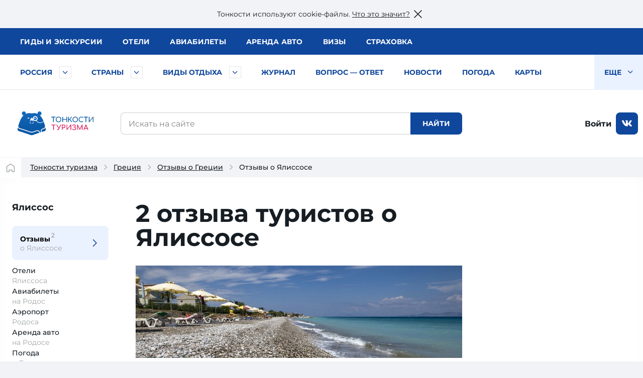

--- FILE ---
content_type: text/html; charset=UTF-8
request_url: https://tonkosti.ru/%D0%9E%D1%82%D0%B7%D1%8B%D0%B2%D1%8B_%D0%BE_%D0%AF%D0%BB%D0%B8%D1%81%D1%81%D0%BE%D1%81%D0%B5
body_size: 32353
content:
<!DOCTYPE html>
<html class="client-nojs" lang="ru" dir="ltr">
<head>
<meta charset="UTF-8"/>
<title>Ялиссос, Греция: отзывы туристов о Ялиссосе 2026</title>
<script>document.documentElement.className = document.documentElement.className.replace( /(^|\s)client-nojs(\s|$)/, "$1client-js$2" );</script>
<script>(window.RLQ=window.RLQ||[]).push(function(){mw.config.set({"wgCanonicalNamespace":"","wgCanonicalSpecialPageName":false,"wgNamespaceNumber":0,"wgPageName":"Отзывы_о_Ялиссосе","wgTitle":"Отзывы о Ялиссосе","wgCurRevisionId":1592538,"wgRevisionId":1592538,"wgArticleId":451289,"wgIsArticle":true,"wgIsRedirect":false,"wgAction":"view","wgUserName":null,"wgUserGroups":["*"],"wgCategories":["Тип отзывы регион","ВызовРеклама1","Выводим Трипстер","Греция","Ялиссос"],"wgBreakFrames":false,"wgPageContentLanguage":"ru","wgPageContentModel":"wikitext","wgSeparatorTransformTable":[",\t."," \t,"],"wgDigitTransformTable":["",""],"wgDefaultDateFormat":"dmy","wgMonthNames":["","январь","февраль","март","апрель","май","июнь","июль","август","сентябрь","октябрь","ноябрь","декабрь"],"wgMonthNamesShort":["","янв","фев","мар","апр","май","июн","июл","авг","сен","окт","ноя","дек"],"wgRelevantPageName":"Отзывы_о_Ялиссосе","wgRelevantArticleId":451289,"wgRequestId":"6fc6722638205d9939595942","wgIsProbablyEditable":false,"wgRelevantPageIsProbablyEditable":false,"wgRestrictionEdit":[],"wgRestrictionMove":[]});mw.loader.state({"site.styles":"ready","noscript":"ready","user.styles":"ready","user":"ready","user.options":"loading","user.tokens":"loading"});mw.loader.implement("user.options@1cm6q67",function($,jQuery,require,module){/*@nomin*/mw.user.options.set({"variant":"ru"});
});mw.loader.implement("user.tokens@1wh661d",function($,jQuery,require,module){/*@nomin*/mw.user.tokens.set({"editToken":"+\\","patrolToken":"+\\","watchToken":"+\\","csrfToken":"+\\"});
});mw.loader.load(["site","mediawiki.page.startup","mediawiki.user","mediawiki.hidpi","mediawiki.page.ready","mediawiki.searchSuggest"]);});</script>
<script async="" src="/load.php?debug=false&amp;lang=ru&amp;modules=startup&amp;only=scripts&amp;skin=tonkowikineo"></script>
<meta name="ResourceLoaderDynamicStyles" content=""/>
<meta name="generator" content="MediaWiki 1.31.0"/>
<meta name="description" content="Отзывы туристов о Ялиссосе на «Тонкостях туризма»: мнения, рассказы о поездках, советы и рекомендации."/>
<link rel="search" type="application/opensearchdescription+xml" href="/opensearch_desc.php" title="Тонкости туризма (ru)"/>
<link rel="EditURI" type="application/rsd+xml" href="https://tonkosti.ru/api.php?action=rsd"/>
<link rel="alternate" type="application/atom+xml" title="Тонкости туризма — Atom-лента" href="/index.php?title=%D0%A1%D0%BB%D1%83%D0%B6%D0%B5%D0%B1%D0%BD%D0%B0%D1%8F:%D0%A1%D0%B2%D0%B5%D0%B6%D0%B8%D0%B5_%D0%BF%D1%80%D0%B0%D0%B2%D0%BA%D0%B8&amp;feed=atom"/>
<link rel="canonical" href="https://tonkosti.ru/%D0%9E%D1%82%D0%B7%D1%8B%D0%B2%D1%8B_%D0%BE_%D0%AF%D0%BB%D0%B8%D1%81%D1%81%D0%BE%D1%81%D0%B5">


                <script src="https://static.tonkosti.ru/js/jquery-3.7.1.min.js"></script>

<meta name="viewport" content="width=device-width, initial-scale=1.0">
<meta name="referrer" content="unsafe-url">
<meta name="robots" content="max-image-preview:large">
<link rel="preload" href="https://static.tonkosti.ru/fonts/merriweather/merriweather-v22-latin_cyrillic-700.woff2" as="font" type="font/woff2" crossorigin>
<link rel="preload" href="https://static.tonkosti.ru/fonts/montserrat-24/Montserrat-ExtraBold.woff2" as="font" type="font/woff2" crossorigin>
<link rel="preload" href="https://static.tonkosti.ru/fonts/montserrat-24/Montserrat-Regular.woff2" as="font" type="font/woff2" crossorigin>
<link rel="preload" href="https://static.tonkosti.ru/fonts/merriweather/merriweather-v22-latin_cyrillic-regular.woff2" as="font" type="font/woff2" crossorigin>
<link rel="preload" href="https://static.tonkosti.ru/fonts/montserrat-24/Montserrat-Medium.woff2" as="font" type="font/woff2" crossorigin>
<meta property="og:type" content="website">
<meta property="og:site_name" content="Тонкости туризма">
<meta property="og:locale" content="ru_RU">
<meta property="og:title" content="Ялиссос, Греция: отзывы туристов о Ялиссосе 2026">
<meta property="fb:app_id" content="174860119197011"/>
<meta property="og:description" content="Отзывы туристов о Ялиссосе на «Тонкостях туризма»: мнения, рассказы о поездках, советы и рекомендации.">
<meta property="og:url" content="https://tonkosti.ru/%D0%9E%D1%82%D0%B7%D1%8B%D0%B2%D1%8B_%D0%BE_%D0%AF%D0%BB%D0%B8%D1%81%D1%81%D0%BE%D1%81%D0%B5">
<meta property="og:image" content="https://static.tonkosti.ru/img/ogg-tt-image.jpg">
<meta name="twitter:card" content="summary_large_image">
<meta name="twitter:image" content="https://static.tonkosti.ru/img/ogg-tt-image.jpg">
<meta name="verify-v1" content="c/GEKcoJg0q3jzzefSkng8UrZPC2c+ukdjfPDwzJ22Q=" />
<meta name="google-site-verification" content="O8fwSJem6vdkq-P4DTC0e70hY8LEPQ09Z9-9eF_a50A" />
<meta name="yandex-verification" content="6c75344bd7dbf0fd" />
<meta name="alexaVerifyID" content="yARBIJvLa70I1884Asi5BBGRQkQ" />
<script src="https://static.tonkosti.ru/js/ttscripts_top.js?ver=f95075" type="module"></script>
<script src="https://static.tonkosti.ru/js/all_min.js?ver=f95075"></script>
<link rel='stylesheet' href='https://static.tonkosti.ru/css/page-types/layout-common.css?ver=f95075' type='text/css' />
<link rel='stylesheet' href='https://static.tonkosti.ru/css/page-types/all-review-pages.css?ver=f95075' type='text/css' />
<link rel="icon" href="https://static.tonkosti.ru/img/favicon/favicon.ico" sizes="any">
<link rel="icon" href="https://static.tonkosti.ru/img/favicon/icon.svg" type="image/svg+xml">
<link rel="apple-touch-icon" href="https://static.tonkosti.ru/img/favicon/apple-touch-icon.png">
<link rel="manifest" href="https://static.tonkosti.ru/img/favicon/manifest.webmanifest">
<meta name="msapplication-TileColor" content="#ffffff">
<meta name="theme-color" content="#09549c">

<script>
    var dataLayerCustomVariable = JSON.parse('{"event":"scrn","userId":null,"grclientId":null,"userAuth":"0","screenName":"\/\u041e\u0442\u0437\u044b\u0432\u044b_\u043e_\u042f\u043b\u0438\u0441\u0441\u043e\u0441\u0435","interactionType":"non_interactions","touchPoint":"web","CD1":"\u043e\u0442\u0437\u044b\u0432\u044b^\u0442\u0435\u043a\u0441\u0442","CD2":"\u0413\u0440\u0435\u0446\u0438\u044f^\u042f\u043b\u0438\u0441\u0441\u043e\u0441"}');
</script><!-- screenType variables -->


<script>
    let whereScroll = 0; // -1 Вверх; +1 Вниз
    let prevScrollTop = 0;

    window.addEventListener('scroll', () => {
        // Получаем текущее значение прокрутки (аналог scrollTop)
        const currScrollTop = window.scrollY || document.documentElement.scrollTop;

        if (currScrollTop < prevScrollTop) {
            whereScroll = -1;
        } else {
            whereScroll = 1;
        }

        prevScrollTop = currScrollTop;
    }, { passive: true });

    // Set GA-ID
    const gaId = 'UA-8938664-3';

    /* Соберем данные о типе экрана */
    let screenType = undefined;
    let isTouch = undefined;
    let labelPrefix = undefined;
    const jqHTMLel = document.documentElement;

    // Изменяем классы тега <HTML> в зависимости от размера viewport
    jqHTMLel.removeAttribute('class');

    if (window.innerWidth < 960) {
        jqHTMLel.classList.add('mobile');
        screenType = 'mobile';
        labelPrefix = 'M-';
    } else if (window.innerWidth < 1200) {
        jqHTMLel.classList.add('tablet');
        screenType = 'tablet';
        labelPrefix = 'T-';
    } else {
        jqHTMLel.classList.add('desktop');
        screenType = 'desktop';
        labelPrefix = 'D-';
    }

    /* Соберем данные о параметрах просмотра */
    // Пользователь сайта
    const siteUserId = undefined;
    // Источник просмотра
    const referrer = undefined;
    // Тип страницы
    const pageType = 'отзывы регион';
    // Страна
    const country = 'Греция';
    // Регион
    const region = 'Ялиссос';
</script>
<!-- End screenType variables -->

<!-- Google Tag Manager -->
<script>
    /* Отправим данные в dataLayer */
    dataLayer = [{
        // Счетчик GA
        'gaId': gaId,
        // Тип экрана
        'screenType': screenType,
        'isTouch': isTouch,
        'labelPrefix': labelPrefix,
        // Данные о пользователе
        'siteUserId': siteUserId,
        'referrer': referrer,
        // Данные о странице
        'pageType': pageType,
        'country': country,
        'region': region,
        // Параметры для МТС
        'event': dataLayerCustomVariable['event'],
        'userId': dataLayerCustomVariable['userId'],
        'grclientId': dataLayerCustomVariable['grclientId'],
        'userAuth': dataLayerCustomVariable['userAuth'],
        'screenName': dataLayerCustomVariable['screenName'],
        'interactionType': dataLayerCustomVariable['interactionType'],
        'touchPoint': dataLayerCustomVariable['touchPoint'],
        'CD1': dataLayerCustomVariable['CD1'],
        'CD2': dataLayerCustomVariable['CD2']
    }];
</script>
<!-- End Google Tag Manager -->

<!-- Google Analytics -->
<script>
    // Connect GTM
    (function (w, d, s, l, i) {
        w[l] = w[l] || [];
        w[l].push({'gtm.start': new Date().getTime(), event: 'gtm.js'});
        var f = d.getElementsByTagName(s)[0],
            j = d.createElement(s),
            dl = l != 'dataLayer' ? '&l=' + l : '';
        j.async = true;
        j.src = 'https://www.googletagmanager.com/gtm.js?id=' + i + dl;
        f.parentNode.insertBefore(j, f);
    })(window, document, 'script', 'dataLayer', 'GTM-K7XCKFG');
</script>
<!-- End: Google Analytics -->




<!-- Yandex.Metrika counter -->
<script type="text/javascript" >
    (function(m,e,t,r,i,k,a){m[i]=m[i]||function(){(m[i].a=m[i].a||[]).push(arguments)};
        m[i].l=1*new Date();
        for (var j = 0; j < document.scripts.length; j++) {if (document.scripts[j].src === r) { return; }}
        k=e.createElement(t),a=e.getElementsByTagName(t)[0],k.async=1,k.src=r,a.parentNode.insertBefore(k,a)})
    (window, document, "script", "https://mc.yandex.ru/metrika/tag.js", "ym");

    ym(2134159, "init", {
        clickmap:true,
        trackLinks:true,
        accurateTrackBounce:true,
        webvisor:true
    });
    ym(2134159, 'setUserID', siteUserId||'');
    ym(2134159, 'params', {
        // Тип экрана
        'screenType': screenType,
        'isTouch': isTouch,
        'labelPrefix': labelPrefix,
        // Данные о пользователе
        'siteUserId': siteUserId,
        'referrer': referrer,
        // Данные о странице
        'pageType': pageType,
        'country': country,
        'region': region
    });
</script>
<!-- /Yandex.Metrika counter -->



<!-- AdFox loader -->
<script>window.yaContextCb = window.yaContextCb || []</script>
<script src="https://yandex.ru/ads/system/context.js" async></script>
<!-- End AdFox loader -->


<!-- Buzzoola loader -->
<script defer src="https://tube.buzzoola.com/build/buzzlibrary.js"></script>


<!-- МТС #9861 -->
<script type="text/javascript">
  (function (w, d, s, l, u) {
    w[l] = w[l] || [];
    w[l].push({ 'mtm.start': new Date().getTime(), event: 'mtm.js' });
    var f = d.getElementsByTagName(s)[0],
        j = d.createElement(s),
        dl = l != 'dataLayer' ? '?l=' + l : '';
    j.async = true;
    j.src = 'https://tag.a.mts.ru/container/' + u + '/tag.js' + dl;
    f.parentNode.insertBefore(j, f);
  })(window, document, 'script', 'dataLayer', 'ca042a18-97ab-434e-ba38-40d17c914434');
</script>

<!--Viqeo-->
<script async src="https://securepubads.g.doubleclick.net/tag/js/gpt.js" crossorigin="anonymous"></script>


<!-- Buzzoola HB -->
<script async src='https://yandex.ru/ads/system/header-bidding.js'></script>

<!-- Яндекс Путешествия -->
<script async src="https://aflt.travel.yandex.ru/widgets/api.js" type="text/javascript"></script>



<script type="text/javascript">
    (function(w, d, t, r, i, k, a) {
        w[i] = w[i] || function() {
            (w[i].a = w[i].a || []).push(arguments);
        };
        w[i].l = 1 * new Date();
        for (var j = 0; j < d.scripts.length; j++) {
            if (d.scripts[j].src === r) {
                return;
            }
        }
        k = d.createElement(t), a = d.getElementsByTagName(t)[0];
        k.async = 1;
        k.src = r;
        a.parentNode.insertBefore(k, a);
    })(
        window,
        document,
        "script",
        "https://storage.yandexcloud.net/botchecks/js.js",
        "SP"
    );
</script>
<noscript>
    <div>
        <img src="https://antifraud.servicepipe.ru/pixel/botchecks.gif?" style="position:absolute; left:-9999px;" alt="" />
    </div>
</noscript>

<!--[if lt IE 9]><script src="/load.php?debug=false&amp;lang=ru&amp;modules=html5shiv&amp;only=scripts&amp;skin=tonkowikineo&amp;sync=1"></script><![endif]-->
</head>
<body class="mediawiki ltr sitedir-ltr mw-hide-empty-elt ns-0 ns-subject page-Отзывы_о_Ялиссосе rootpage-Отзывы_о_Ялиссосе skin-tonkowikineo action-view"><!-- Google Tag Manager (noscript) -->
<noscript><iframe src="https://www.googletagmanager.com/ns.html?id=GTM-K7XCKFG" height="0" width="0" style="display:none;visibility:hidden"></iframe></noscript>
<!-- End Google Tag Manager (noscript) -->
<!-- Yandex.Metrika counter -->
<noscript><div><img src="https://mc.yandex.ru/watch/2134159" style="position:absolute; left:-9999px;" alt="" /></div></noscript>
<!-- End Yandex.Metrika counter -->

<noscript><img height='1' width='1'  style='display: none' src='https://sm.rtb.mts.ru/s?p=tL0GSZGkyHF6oEo=' /></noscript><noscript><img height='1' width='1'  style='display: none' src='https://sm.rtb.mts.ru/s?p=tL0GSZGkyHF6o0w=' /></noscript><noscript><div><img src='https://top-fwz1.mail.ru/counter?id=3426830 ?>;js=na' style='position:absolute;left:-9999px;' alt='Top.Mail.Ru' /></div></noscript><noscript><div><img src='https://top-fwz1.mail.ru/counter?id=3426832 ?>;js=na' style='position:absolute;left:-9999px;' alt='Top.Mail.Ru' /></div></noscript>
<script type="text/javascript">

    //загрузка счетчика mail.ru
    (function (d, w, id) { if (d.getElementById(id)) return; var ts = d.createElement("script"); ts.type = "text/javascript"; ts.async = true; ts.id = id; ts.src = "https://top-fwz1.mail.ru/js/code.js"; var f = function () {var s = d.getElementsByTagName("script")[0]; s.parentNode.insertBefore(ts, s);}; if (w.opera == "[object Opera]") { d.addEventListener("DOMContentLoaded", f, false); } else { f(); } })(document, window, "tmr-code");

    function addMailZeroPixel(params){
        const ids = [3426830,3426832];
        var _tmr = window._tmr || (window._tmr = []);
        ids.forEach((id) => {
            params['id'] = id;
            _tmr.push(params);
        })
    }

    function addMtsZeroPixel(type) {
        const ids = {"default":["tL0GSZGkyHF6oEo=","tL0GSZGkyHF6o0w="],"fullRead":["tL0GSZGkyHF6rU0=","tL0GSZGkyHF6rUk="],"sixty":["tL0GSZGkyHF6ok8=","tL0GSZGkyHF6oks="]};
        ids[type].forEach((op) => {
            let frame=document.createElement('iframe');
            frame.style='position:absolute;top:-2000px;left:0px;frameborder:0px';
            frame.src='https://sm.rtb.mts.ru/s?p='+op+'&random='+Math.random();
            document.body.appendChild(frame);
        });
    }

    function addYmZeroPixel(type) {
        const ids = {"default":["media_otdyh","media_abroad"],"fullRead":["media_otdyh_read","media_abroad_read"],"sixty":["media_otdyh_60_sec","media_abroad_60_sec"]};
        ids[type].forEach((op) => {
            let script=document.createElement('script');
            let scriptTextNode = document.createTextNode("ym(2134159,'reachGoal','" + op + "')");
            script.appendChild(scriptTextNode);
            document.body.appendChild(script);
        });
    }


    function observerFullRead(){
        const elem = document.querySelector('#finisterre');
        if(!elem) return;
        const coord = elem.getBoundingClientRect();
        if((coord.bottom - document.documentElement.clientHeight) <= 0){
            addMailZeroPixel({type: 'reachGoal', goal: 'full-read'});
            addMtsZeroPixel('fullRead');
            addYmZeroPixel('fullRead');

            document.removeEventListener('scroll', observerFullRead);
        }
    }

    addMailZeroPixel({type: "pageView", start: (new Date()).getTime()});
    addMtsZeroPixel('default');
    addYmZeroPixel('default');

    //обработка события 60 секунд на сайте
    function sixty() {
        addMtsZeroPixel('sixty');
        addYmZeroPixel('sixty');
    }
    setTimeout(sixty, 60000);

    document.addEventListener('scroll', observerFullRead);

</script>

            <script>window.jQtnk = window.jQuery; /* [TEMP-JQ-ALIAS] */ jQtnk.post('/js/sessActiv.php',{country:'GRC'})</script>
                        <!--Элементы управления-->
        <!--noindex--><div id="nocacheUserTopMenu"><!--UserTopMenu--><!--/UserTopMenu--></div><!--/noindex-->
        <!--/Элементы управления-->

                    <!-- Begin Top Banner div -->
            <div id='wikiheader'></div>
            
<!--AdFox START-->
<div data-adview="adfox" data-adview-id="170730688179294111" data-adview-params="p1: 'danzh'" data-adview-promptly="true" data-adview-screen="desktop" data-adview-comment="pagewide desktop others"></div>

        <div class="tt-grid	 "
                 id="js-tt-grid">

            
<!--AdFox START-->
<div data-adview="adfox" data-adview-id="17073772587046720" data-adview-params="p1: 'danqp'" data-adview-promptly="true" data-adview-screen="mobile,tablet" data-adview-comment="pagewide mobile others"></div>

                <!-- Start: Верхняя полоса -->
<header class="tt-grid__top" id="js-mobile-right-panel">
	<div class="tt-grid__top-close">
		<button type="button" class="tt-grid__top-close-btn"></button>
	</div>
	<div class="tt-grid__top-resizer">
		<nav class="top-menu top-menu--moneta">
            <ul class="top-menu__list">
    <li class="top-menu__item"><a href="/%D0%93%D0%B8%D0%B4%D1%8B" data-analytic="name=top-menu|label=guides|event=click"><i class="short">Гиды</i> <i class="long">и экскурсии</i></a></li>
    <li class="top-menu__item"><a href="/%D0%9E%D1%82%D0%B5%D0%BB%D0%B8" data-analytic="name=top-menu|label=hotels|event=click">Отели</a></li>
    <li class="top-menu__item"><a href="/%D0%90%D0%B2%D0%B8%D0%B0%D0%B1%D0%B8%D0%BB%D0%B5%D1%82%D1%8B" data-analytic="name=top-menu|label=avia|event=click">Авиа<i class="long">билеты</i></a></li>
    <li class="top-menu__item"><a href="/%D0%90%D1%80%D0%B5%D0%BD%D0%B4%D0%B0_%D0%B0%D0%B2%D1%82%D0%BE%D0%BC%D0%BE%D0%B1%D0%B8%D0%BB%D0%B5%D0%B9" data-analytic="name=top-menu|label=auto|event=click">Аренда авто</a></li>
    <li class="top-menu__item"><a href="/%D0%92%D0%B8%D0%B7%D1%8B" data-analytic="name=top-menu|label=visas|event=click">Визы</a></li>
    <li class="top-menu__item"><a href="/%D0%A2%D1%83%D1%80%D0%B8%D1%81%D1%82%D0%B8%D1%87%D0%B5%D1%81%D0%BA%D0%B0%D1%8F_%D1%81%D1%82%D1%80%D0%B0%D1%85%D0%BE%D0%B2%D0%BA%D0%B0" data-analytic="name=top-menu|label=insurance|event=click">Страховка</a></li>
</ul>		</nav>
		<!--noindex-->
		<div class="tt-grid__top-mobile-enter">
         <span class="header_tt_user" style="display: none;">Вы вошли на&nbsp;сайт как <a href="/myaccount/" rel="nofollow" class="header_tt_user_name"></a> (<a href="javascript:void(0)" onclick="ttAuthLogout(); return false">выйти</a>)</span><span class="header_tt_auth_registration"><a href="/myaccount/" rel="nofollow">Войти на&nbsp;сайт</a> или <a href="/myaccount/?reg" rel="nofollow">зарегистрироваться</a></span>
		</div>
		<!--/noindex-->
	</div>
</header>
                
                                
                <div class="tt-grid__middle">
                    <header class="tt-grid__middle-header">
	<form action="/%D0%A1%D0%BB%D1%83%D0%B6%D0%B5%D0%B1%D0%BD%D0%B0%D1%8F:%D0%9F%D0%BE%D0%B8%D1%81%D0%BA" id="searchform" accept-charset="UTF-8">
		<div id="mobile-header-wrapper">
			<div class="mobile-header">
				<div class="mobile-header__inner">
					<span class="mobile-header__hamburger">
                        <button type="button" title="Раскрыть левое меню"  onclick="ym(2134159,'reachGoal','burger-click'); return true;">
                            <svg width="24" height="24" aria-hidden="true" focusable="false"><use xlink:href="/sprites/common.svg#burger"></use></svg>
                        </button>
                    </span>
					<span class="mobile-header__mobile-logo-wrapper">	 <a href="/" title="Перейти на главную страницу" rel="nofollow" class="mobile-header__mobile-logo" data-analytic="name=mobile-menu|label=logo|event=click">
					<picture>
						<source srcset="https://static.tonkosti.ru/img/0.gif" media="(min-width: 960px)">
						<img src="https://static.tonkosti.ru/img/tonkosti-bear-mobile-neo.svg" alt="" class="tonkosti-bear-mobile">
					</picture>
					<picture>
						<source srcset="https://static.tonkosti.ru/img/0.gif" media="(min-width: 960px)">
						<img src="https://static.tonkosti.ru/img/tonkosti-turizma-1neo.svg" alt="Тонкости" class="text-logo--tonkosti">
					</picture>
					<picture>
						<source srcset="https://static.tonkosti.ru/img/0.gif" media="(max-width: 500px), (min-width: 960px)">
						<img src="https://static.tonkosti.ru/img/tonkosti-turizma-2.svg" alt="Туризма" class="text-logo--turizma">
					</picture>
					</a></span>
					<span class="mobile-header__search-icon">
                        <button type="button" title="Поиск" class="mobile-header__search-icon-button">
                            <svg class="mobile-header__search-icon-svg" width="24" height="24" aria-hidden="true" focusable="false">
                                <use xlink:href="/sprites/common.svg#search-sign"></use>
                            </svg>
                        </button>
					</span>
					<span class="mobile-header__account">
					<a href="/myaccount/" class="mobile-header__account-open" title="Личный кабинет">
					    <svg class="mobile-header__account-open-icon" width="24" height="24" aria-hidden="true" focusable="false">
                    		<use xlink:href="/sprites/common.svg#icon-account-man"></use>
                    	</svg>
					</a>
				</span>
				</div>
				<button type="button" class="mobile-menu" onclick="ym(2134159,'reachGoal','mobile-region-menu'); return true;"><span id="js-mobile-menu-span"></span></button>
			</div>
		</div>
		<!-- Спецуха мобильные -->
		<div class="menu-tt-resizer">
			<nav class="menu-tt">
                <ul class="menu-tt__list">
    <li class="menu-tt__cities"> <a href="/%D0%A0%D0%BE%D1%81%D1%81%D0%B8%D1%8F">Россия</a>        <button type="button" class="js-menu-tt__btn" title="Развернуть" aria-label="Быстрый выбор городов и курортов России">
            <svg width="17" height="10" aria-hidden="true" focusable="false">
                <use xlink:href="/sprites/common.svg#arrow"></use>
            </svg>
        </button>
    </li>
    <li class="menu-tt__countries"> <a href="/%D0%92%D1%81%D0%B5_%D1%81%D1%82%D1%80%D0%B0%D0%BD%D1%8B">Страны</a>        <button type="button" class="js-menu-tt__btn" title="Развернуть" aria-label="Быстрый выбор страны">
            <svg width="17" height="10" aria-hidden="true" focusable="false">
                <use xlink:href="/sprites/common.svg#arrow"></use>
            </svg>
        </button>
    </li>
    <li class="menu-tt__tourtypes"> <a href="/%D0%92%D1%81%D0%B5_%D0%B2%D0%B8%D0%B4%D1%8B_%D1%82%D1%83%D1%80%D0%BE%D0%B2">Виды отдыха</a>        <button type="button" class="js-menu-tt__btn" title="Развернуть" aria-label="Быстрый выбор вида отдыха">
            <svg width="17" height="10" aria-hidden="true" focusable="false">
                <use xlink:href="/sprites/common.svg#arrow"></use>
            </svg>
        </button>
    </li>
    <!--<li class="menu-tt__list-adv"><div data-adview="adfox" data-adview-id="176553710812263928" data-adview-params="p1: 'dlqqy', p2: 'jqdc'" data-adview-screen="tablet,desktop"></div></li>-->
    <li><a href="/%D0%96%D1%83%D1%80%D0%BD%D0%B0%D0%BB">Журнал</a></li>
    <li><a href="/%D0%92%D0%BE%D0%BF%D1%80%D0%BE%D1%81_%E2%80%94_%D0%BE%D1%82%D0%B2%D0%B5%D1%82">Вопрос — ответ</a></li>
    <li><a href="/%D0%9D%D0%BE%D0%B2%D0%BE%D1%81%D1%82%D0%B8_%D1%82%D1%83%D1%80%D0%B8%D0%B7%D0%BC%D0%B0">Новости</a></li>
    <li><a href="/%D0%9F%D0%BE%D0%B3%D0%BE%D0%B4%D0%B0">Погода</a></li>
    <li><a href="/%D0%9A%D0%B0%D1%80%D1%82%D1%8B">Карты</a></li>
    <li><a href="/%D0%A1%D0%BF%D0%B5%D1%86%D0%BF%D1%80%D0%BE%D0%B5%D0%BA%D1%82%D1%8B">Спецпроекты</a></li>
    <li><a href="/%D0%A2%D0%B5%D1%81%D1%82%D1%8B_%D0%BD%D0%B0_COVID_%D0%B4%D0%BB%D1%8F_%D1%82%D1%83%D1%80%D0%B8%D1%81%D1%82%D0%BE%D0%B2">Тесты на COVID</a></li>
    <li><a href="/%D0%A2%D1%83%D1%80%D0%B8%D1%81%D1%82%D1%83_%D0%BD%D0%B0_%D0%B7%D0%B0%D0%BC%D0%B5%D1%82%D0%BA%D1%83">Туристу на заметку</a></li>
    <li class="menu-tt__view-more">
						<button type="button" class="menu-tt__view-more-item">
						    Еще <svg width="17" height="10" aria-hidden="true" focusable="false"><use xlink:href="/sprites/common.svg#arrow"></use></svg>
						</button>
        <ul class="menu-tt__popup"></ul>
    </li>
</ul>			</nav>
		</div>

        <div class="menu-country-popup" id="js-menu-country-popup">
    <button type="button" class="menu-country-popup__close js-menu-popup__close">
        <span class="g-hidden">Закрыть меню стран</span></button>
    <div class="menu-country-popup__countries js-menu-items">
    </div>
    <div class="menu-country-popup__footer">
        <a href="/%D0%92%D1%81%D0%B5_%D1%81%D1%82%D1%80%D0%B0%D0%BD%D1%8B" rel="nofollow">Все страны</a>
    </div>
    <div class="menu-country-popup__close-link">
        <button class="js-menu-popup__close-link" type="button"><span>Закрыть список</span></button>
    </div>
</div>

<div class="menu-tourtype-popup" id="js-menu-tourtype-popup">
    <button type="button" class="menu-tourtype-popup__close js-menu-popup__close">
        <span class="g-hidden">Закрыть меню видов отдыха</span></button>
    <div class="menu-tourtype-popup__items js-menu-items">
        <nav class="menu-tourtype">
            <ul class="menu-tourtype-popup__tourtype-list">
                <li>
                    <a href="/%D0%90%D0%B2%D1%82%D0%BE%D0%B1%D1%83%D1%81%D0%BD%D1%8B%D0%B5_%D1%82%D1%83%D1%80%D1%8B">Автобусные туры</a>
                </li>
                <li>
                    <a href="/%D0%90%D0%BA%D1%82%D0%B8%D0%B2%D0%BD%D1%8B%D0%B9_%D0%BE%D1%82%D0%B4%D1%8B%D1%85">Активный отдых</a>
                </li>
                <li>
                    <a href="/%D0%90%D1%80%D0%B5%D0%BD%D0%B4%D0%B0_%D0%BA%D0%B2%D0%B0%D1%80%D1%82%D0%B8%D1%80,_%D0%B2%D0%B8%D0%BB%D0%BB_%D0%B8_%D0%B0%D0%BF%D0%B0%D1%80%D1%82%D0%B0%D0%BC%D0%B5%D0%BD%D1%82%D0%BE%D0%B2">Аренда квартир,<br>вилл и апартаментов</a>
                </li>
                <li>
                    <a href="/%D0%93%D0%B0%D1%81%D1%82%D1%80%D0%BE%D0%BD%D0%BE%D0%BC%D0%B8%D1%87%D0%B5%D1%81%D0%BA%D0%B8%D0%B5_%D1%82%D1%83%D1%80%D1%8B">Гастрономические туры</a>
                </li>
                <li>
                    <a href="/%D0%93%D0%BE%D1%80%D0%BD%D1%8B%D0%B5_%D0%BB%D1%8B%D0%B6%D0%B8">Горные
                        лыжи</a>
                </li>
                <li><a href="/%D0%94%D0%B0%D0%B9%D0%B2%D0%B8%D0%BD%D0%B3">Дайвинг</a></li>
                <li>
                    <a href="/%D0%94%D0%B5%D0%BB%D0%BE%D0%B2%D0%BE%D0%B9_%D1%82%D1%83%D1%80%D0%B8%D0%B7%D0%BC">Деловой туризм</a>
                </li>
                <li>
                    <a href="/%D0%94%D0%B5%D1%82%D1%81%D0%BA%D0%B8%D0%B9_%D0%BE%D1%82%D0%B4%D1%8B%D1%85">Детский отдых</a>
                </li>
                <li>
                    <a href="/%D0%96%D0%B5%D0%BB%D0%B5%D0%B7%D0%BD%D0%BE%D0%B4%D0%BE%D1%80%D0%BE%D0%B6%D0%BD%D1%8B%D0%B5_%D1%82%D1%83%D1%80%D1%8B">Железнодорожные туры</a>
                </li>
                <li>
                    <a href="/%D0%98%D0%BD%D0%B4%D0%B8%D0%B2%D0%B8%D0%B4%D1%83%D0%B0%D0%BB%D1%8C%D0%BD%D1%8B%D0%B5_%D1%82%D1%83%D1%80%D1%8B">Индивидуальные туры</a>
                </li>
                <li><a href="/%D0%9A%D1%80%D1%83%D0%B8%D0%B7%D1%8B">Круизы</a></li>
                <li>
                    <a href="/%D0%9B%D0%B5%D1%87%D0%B5%D0%BD%D0%B8%D0%B5_%D0%B8_%D0%BE%D0%B7%D0%B4%D0%BE%D1%80%D0%BE%D0%B2%D0%BB%D0%B5%D0%BD%D0%B8%D0%B5">Лечение и оздоровление</a>
                </li>
                <li>
                    <a href="/%D0%9E%D0%B1%D1%83%D1%87%D0%B5%D0%BD%D0%B8%D0%B5_%D0%B7%D0%B0_%D1%80%D1%83%D0%B1%D0%B5%D0%B6%D0%BE%D0%BC">Обучение за рубежом</a>
                </li>
                <li>
                    <a href="/%D0%9F%D0%B0%D0%BB%D0%BE%D0%BC%D0%BD%D0%B8%D1%87%D0%B5%D1%81%D0%BA%D0%B8%D0%B5_%D1%82%D1%83%D1%80%D1%8B">Паломнические туры</a>
                </li>
                <li>
                    <a href="/%D0%9F%D0%B5%D0%BD%D1%81%D0%B8%D0%BE%D0%BD%D0%BD%D1%8B%D0%B5_%D1%82%D1%83%D1%80%D1%8B">Пенсионные туры</a>
                </li>
                <li>
                    <a href="/%D0%9F%D0%BB%D1%8F%D0%B6%D0%BD%D1%8B%D0%B9_%D0%BE%D1%82%D0%B4%D1%8B%D1%85">Пляжный отдых</a>
                </li>
                <li>
                    <a href="/%D0%A1%D0%B2%D0%B0%D0%B4%D0%B5%D0%B1%D0%BD%D1%8B%D0%B5_%D0%BF%D1%83%D1%82%D0%B5%D1%88%D0%B5%D1%81%D1%82%D0%B2%D0%B8%D1%8F">Свадебные путешествия</a>
                </li>
                <li>
                    <a href="/%D0%A1%D0%BE%D0%B1%D1%8B%D1%82%D0%B8%D0%B9%D0%BD%D1%8B%D0%B5_%D1%82%D1%83%D1%80%D1%8B">Событийные туры</a>
                </li>
                <li>
                    <a href="/%D0%A2%D1%83%D1%80%D1%8B_%D0%B2%D1%8B%D1%85%D0%BE%D0%B4%D0%BD%D0%BE%D0%B3%D0%BE_%D0%B4%D0%BD%D1%8F">Туры выходного дня</a>
                </li>
                <li><a href="/%D0%A4%D0%BE%D1%82%D0%BE%D1%82%D1%83%D1%80%D1%8B">Фототуры</a>
                </li>
                <li><a href="/%D0%A8%D0%BE%D0%BF-%D1%82%D1%83%D1%80%D1%8B">Шоп-туры</a></li>
                <li>
                    <a href="/%D0%AD%D0%BA%D1%81%D0%BA%D1%83%D1%80%D1%81%D0%B8%D0%BE%D0%BD%D0%BD%D1%8B%D0%B5_%D1%82%D1%83%D1%80%D1%8B">Экскурсионные туры</a>
                </li>
                <li><a href="/%D0%90%D0%B2%D1%82%D0%BE%D0%BC%D0%BE%D0%B1%D0%B8%D0%BB%D1%8C%D0%BD%D1%8B%D0%B5_%D0%BF%D1%83%D1%82%D0%B5%D1%88%D0%B5%D1%81%D1%82%D0%B2%D0%B8%D1%8F">Автомобильные путешествия</a></li>
            </ul>
        </nav>
    </div>
    <div class="menu-tourtype-popup__close-link">
        <button class="js-menu-popup__close-link" type="button"><span>Закрыть список</span></button>
    </div>
</div>

<div class="menu-cities-popup" id="js-menu-cities-popup">
    <button type="button" class="menu-cities-popup__close js-menu-popup__close">
        <span class="g-hidden">Закрыть меню городов и курортов</span></button>
    <div class="menu-cities-popup__items js-menu-items">
    </div>
    <div class="menu-cities-popup__footer">
        <a href="/%D0%93%D0%BE%D1%80%D0%BE%D0%B4%D0%B0_%D0%B8_%D0%BA%D1%83%D1%80%D0%BE%D1%80%D1%82%D1%8B_%D0%A0%D0%BE%D1%81%D1%81%D0%B8%D0%B8"
           rel="nofollow">Все города и курорты России</a>
    </div>
    <div class="menu-cities-popup__close-link">
        <button class="js-menu-popup__close-link" type="button"><span>Закрыть список</span></button>
    </div>
</div>
		<div class="desktop-header">
			<div class="desktop-header__logo">
           <a href="/" title="Перейти на главную страницу энциклопедии туризма" rel="nofollow"><img src="https://static.tonkosti.ru/img/tonkosti-logo.min.svg" alt="Энциклопедия туризма" title="Энциклопедия туризма" loading="lazy"></a>			</div>

			<div class="desktop-header__search desktop-mobile-header-search">
				<div class="desktop-mobile-header-search__wrapper">
					<div class="desktop-mobile-header-search__input">
					<span><input type="text" placeholder="Искать на сайте" id="tt_searchInput"
					             name="search"  title="Искать в Тонкости туризма [f]" accesskey="f" value=""					             autocomplete="off" onfocus="ym(2134159,'reachGoal','search-field-focus')">
					</span>
					</div>
					<div class="desktop-mobile-header-search__button">
                        <svg class="desktop-mobile-header-search__button-svg" width="24" height="24" aria-hidden="true" focusable="false">
                            <use xlink:href="/sprites/common.svg#search-sign"></use>
                        </svg>
						<input type="submit" id="searchGoButton" name="go" value="Найти" class="tt-button">
					</div>
				</div>

                <!-- Start:loader -->
				<div class="loader loader--search" aria-label="Подождите">
                  <svg version="1.1" xmlns="http://www.w3.org/2000/svg" xmlns:xlink="http://www.w3.org/1999/xlink" x="0" y="0"
                   viewbox="0 0 40 40" enable-background="new 0 0 40 40" xml:space="preserve">
                  <path opacity="0.2" class="loader__track" d="M20.201,5.169c-8.254,0-14.946,6.692-14.946,14.946c0,8.255,6.692,14.946,14.946,14.946s14.946-6.691,14.946-14.946C35.146,11.861,28.455,5.169,20.201,5.169z M20.201,31.749c-6.425,0-11.634-5.208-11.634-11.634c0-6.425,5.209-11.634,11.634-11.634c6.425,0,11.633,5.209,11.633,11.634C31.834,26.541,26.626,31.749,20.201,31.749z"/>
                  <path class="loader__runner" d="M26.013,10.047l1.654-2.866c-2.198-1.272-4.743-2.012-7.466-2.012h0v3.312h0C22.32,8.481,24.301,9.057,26.013,10.047z">
                    <animatetransform attributetype="xml" attributename="transform" type="rotate" from="0 20 20" to="360 20 20" dur=".7s" repeatcount="indefinite"/>
                    </path>
                  </svg>
                </div>
                <!-- End:loader -->
			</div>

			<div class="desktop-header__login">
                <div class="tt-grid__user-enter">
	<!--noindex-->
		<!-- start: вариант — юзер залогинен -->
		<div class="user-account header_tt_user"  style="display: none;">
			<a href="/myaccount/" rel="nofollow" class="user-account__name header_tt_user_name nof"></a>
            
            <button type="button" title="Выйти из личного кабинета" onclick="ttAuthLogout()" class="user-account__close">
                <svg width="16" height="16" aria-hidden="true" focusable="false"><use xlink:href="/sprites/common.svg#close"></use></svg>
            </button>
		</div>
		<!-- end: вариант — юзер залогинен -->
		<!-- start: вариант — форма входа -->
		<ul class="user-enter header_tt_auth_registration">
			<li class="user-enter__enter"><a href="/myaccount/" class="nof" onclick="return ttAuth()">Войти</a></li>

			<li class="user-enter__social user-enter__social--vkontakte">
				<a href="/oauth/login_with_vk.php" target="_blank" title="Войти через Вконтакте" rel="nofollow">
					<svg class="c-share-icon" width="40" height="40" aria-hidden="true" focusable="false">
						<use xlink:href="/sprites/common.svg#vk"></use>
					</svg>
				</a>
			</li>
		</ul>
		<!-- end: вариант — форма входа -->
	<!--/noindex-->
</div>

<script>
    window.jQtnk = window.jQuery;  // [TEMP-JQ-ALIAS]

    jQtnk('ul.user-enter').find('a.nof').on('click', function() {
        var sn = jQtnk(this).parent().attr('class').split(/\s+/);
        sn = sn[sn.length -1].split(/\-\-/);
        sn = sn[sn.length -1];
        ga('send', 'event', {
            'eventCategory': 'User',
            'eventAction': 'login',
            'eventLabel': 'oauth_' + sn,
            'eventValue': 0        });
        window.yaCounter2134159.reachGoal('User - oauth_' + sn, {
            'eventCategory': 'User',
            'eventAction': 'login',
            'eventLabel': 'oauth_' + sn,
            'eventValue': 0        });
    });
    jQtnk('.user-enter__social a').click(function(e){
        e.preventDefault();
        let w = 650;
        let h = 520;
        window.open(jQtnk(this).attr('href'), "oauth_popup" + Math.random(), "scrollbars=1,resizable=1,menubar=0,toolbar=0,status=0,left=" + (screen.width - w) / 2 + ",top=" + (screen.height - h) / 2 + ",width=" + w + ",height=" + h).focus();
    })
</script>
			</div>

		</div>
	</form>
</header>
                    <!-- всплывающее меню стран -->
                    <div id="mw-content-text" lang="ru" dir="ltr" class="mw-content-ltr"><div class="mw-parser-output"><!--GlobalCacheNoCache--><script>var hitid=418490851802;jQuery.post('/js/statistic.php?id=418490851802',{f:'viewPage'});</script><div class="tt-grid-content">
<div class="tt-grid-content__top-header"><script type="application/ld+json">
{
	"@context": "http://schema.org/",
	"@type": "BreadcrumbList",
	"itemListElement": [
		{
			"@type": "ListItem",
			"position": 1,
			"item":
			   {
			    "@id": "https://tonkosti.ru",
			    "name": "Главная"
			   }

		},
		{
			"@type": "ListItem",
			"position": 2,
			"item":
			   {
			    "@id": "https://tonkosti.ru/%D0%93%D1%80%D0%B5%D1%86%D0%B8%D1%8F",
			    "name": "Греция"
			   }

		},
		{
			"@type": "ListItem",
			"position": 3,
			"item":
			   {
			    "@id": "https://tonkosti.ru/%D0%9E%D1%82%D0%B7%D1%8B%D0%B2%D1%8B+%D0%BE+%D0%93%D1%80%D0%B5%D1%86%D0%B8%D0%B8",
			    "name": "Отзывы о Греции"
			   }

		},
		{
			"@type": "ListItem",
			"position": 4,
			"item":
			   {
			    "@id": "https://tonkosti.ru/%D0%9E%D1%82%D0%B7%D1%8B%D0%B2%D1%8B+%D0%BE+%D0%AF%D0%BB%D0%B8%D1%81%D1%81%D0%BE%D1%81%D0%B5",
			    "name": "Отзывы о Ялиссосе"
			   }

		}
	]
}
</script><nav class="breadcrumbs-wrapper"><ul class="breadcrumbs"><li class="tt-home"><span><a href="/" title="Тонкости туризма">Тонкости туризма</a></span></li><li><span><a href="/%D0%93%D1%80%D0%B5%D1%86%D0%B8%D1%8F" title="Греция">Греция</a></span></li><li class="last-link"><span><a href="/%D0%9E%D1%82%D0%B7%D1%8B%D0%B2%D1%8B_%D0%BE_%D0%93%D1%80%D0%B5%D1%86%D0%B8%D0%B8" title="Отзывы о Греции">Отзывы о Греции</a></span></li><li><span>Отзывы о Ялиссосе</span></li></ul></nav></div>
<div class="content-wrapper">
<div class="content-wrapper__sidebar-left" id="js-mobile-left-panel"><nav class="left-menu" data-mobile-menu-name="Ялиссос|Греция|country-anchor"><div class="left-menu&#95;_region"><span class="left-menu&#95;_header"><a href="/%D0%AF%D0%BB%D0%B8%D1%81%D1%81%D0%BE%D1%81" title="Ялиссос">Ялиссос</a></span><ul class="left-menu&#95;_list">
<li class="left-menu__item"><a class="mw-selflink selflink"><span>Отзывы <span class="active-hide">туристов</span></span>&#32;<i class="left-menu__numbers numbers">2</i><span class="left-menu&#95;_region-note">о Ялиссосе</span></a></li><li class="left-menu&#95;_item is-l2-menu"><ul class="left-menu&#95;_level2"></ul></li><li class="left-menu&#95;_item"><a href="/%D0%9E%D1%82%D0%B5%D0%BB%D0%B8_%D0%AF%D0%BB%D0%B8%D1%81%D1%81%D0%BE%D1%81%D0%B0" title="Отели Ялиссоса">Отели <span class="left-menu&#95;_region-note">Ялиссоса</span></a></li><li class="left-menu&#95;_item"><a href="/%D0%90%D0%B2%D0%B8%D0%B0%D0%B1%D0%B8%D0%BB%D0%B5%D1%82%D1%8B_%D0%BD%D0%B0_%D0%A0%D0%BE%D0%B4%D0%BE%D1%81" title="Авиабилеты на Родос">Авиабилеты <span class="left-menu&#95;_region-note">на Родос</span></a></li><li class="left-menu&#95;_item"><a href="/%D0%90%D1%8D%D1%80%D0%BE%D0%BF%D0%BE%D1%80%D1%82_%D0%A0%D0%BE%D0%B4%D0%BE%D1%81%D0%B0" title="Аэропорт Родоса">Аэропорт <span class="left-menu&#95;_region-note">Родоса</span></a></li><li class="left-menu&#95;_item"><a href="/%D0%90%D1%80%D0%B5%D0%BD%D0%B4%D0%B0_%D0%B0%D0%B2%D1%82%D0%BE_%D0%BD%D0%B0_%D0%A0%D0%BE%D0%B4%D0%BE%D1%81%D0%B5" title="Аренда авто на Родосе">Аренда авто <span class="left-menu&#95;_region-note">на Родосе</span></a></li><li class="left-menu&#95;_item"><a href="/%D0%9F%D0%BE%D0%B3%D0%BE%D0%B4%D0%B0_%D0%B2_%D0%AF%D0%BB%D0%B8%D1%81%D1%81%D0%BE%D1%81%D0%B5" title="Погода в Ялиссосе">Погода <span class="left-menu&#95;_region-note">в Ялиссосе</span></a></li><li class="left-menu&#95;_item"><a href="/%D0%A4%D0%BE%D1%82%D0%BE_%D0%AF%D0%BB%D0%B8%D1%81%D1%81%D0%BE%D1%81%D0%B0" title="Фото Ялиссоса">Фото</a></li></ul></div><div class="slider-inside"></div><div class="left-menu__country" id="country-anchor"><span class="left-menu__header"><a href="/%D0%93%D1%80%D0%B5%D1%86%D0%B8%D1%8F" title="Греция" rel="nofollow">Греция</a></span><ul class="left-menu__list">
<li class="left-menu__item"><a href="/%D0%9E%D1%82%D0%B7%D1%8B%D0%B2%D1%8B_%D0%BE_%D0%93%D1%80%D0%B5%D1%86%D0%B8%D0%B8" title="Отзывы о Греции" rel="nofollow">Отзывы туристов <span class="left-menu&#95;_region-note">о Греции</span></a></li><li class="left-menu&#95;_item"><a href="/%D0%93%D0%BE%D1%80%D0%BE%D0%B4%D0%B0_%D0%B8_%D0%BA%D1%83%D1%80%D0%BE%D1%80%D1%82%D1%8B_%D0%93%D1%80%D0%B5%D1%86%D0%B8%D0%B8" title="Города и курорты Греции">Города и курорты <span class="left-menu&#95;_region-note">Греции</span></a></li><li class="left-menu&#95;_item"><a href="/%D0%A2%D1%83%D1%80%D1%8B_%D0%B2_%D0%93%D1%80%D0%B5%D1%86%D0%B8%D1%8E" title="Туры в Грецию">Туры <span class="left-menu&#95;_region-note">в Грецию</span></a></li><li class='left-menu__item left-menu__Hot'><a  href='/%D0%93%D0%BE%D1%80%D1%8F%D1%89%D0%B8%D0%B5_%D1%82%D1%83%D1%80%D1%8B_%D0%B8_%D1%81%D0%BF%D0%B5%D1%86%D0%BF%D1%80%D0%B5%D0%B4%D0%BB%D0%BE%D0%B6%D0%B5%D0%BD%D0%B8%D1%8F' target='_blank'>Горящие туры<img src="https://static.tonkosti.ru/img/seasonblocks/season-fire.svg" alt="" aria-hidden="true" focusable="false" loading="lazy" i><span>по всему миру</span></a></li><li class="left-menu&#95;_item"><a href="/%D0%92%D0%B8%D0%B7%D0%B0_%D0%B2_%D0%93%D1%80%D0%B5%D1%86%D0%B8%D1%8E" title="Виза в Грецию">Виза <span class="left-menu&#95;_region-note">в Грецию</span></a></li><li class="left-menu&#95;_item"><a href="/%D0%A2%D0%B5%D1%81%D1%82%D1%8B_%D0%BD%D0%B0_COVID_%D0%B4%D0%BB%D1%8F_%D1%82%D1%83%D1%80%D0%B8%D1%81%D1%82%D0%BE%D0%B2" title="Тесты на COVID для туристов">ПЦР и тесты на COVID</a></li><li class="left-menu&#95;_item"><a href="/%D0%A1%D1%82%D1%80%D0%B0%D1%85%D0%BE%D0%B2%D0%BA%D0%B0_%D0%B2_%D0%95%D0%B2%D1%80%D0%BE%D0%BF%D1%83" title="Страховка в Европу">Страховка <span>в Европу</span></a></li><li class="left-menu&#95;_item"><a href="/%D0%9E%D1%82%D0%B5%D0%BB%D0%B8_%D0%93%D1%80%D0%B5%D1%86%D0%B8%D0%B8" title="Отели Греции">Отели <span class="left-menu&#95;_region-note">Греции</span></a></li><li class="left-menu&#95;_item"><a href="/%D0%90%D0%B2%D0%B8%D0%B0%D0%B1%D0%B8%D0%BB%D0%B5%D1%82%D1%8B_%D0%B2_%D0%93%D1%80%D0%B5%D1%86%D0%B8%D1%8E" title="Авиабилеты в Грецию">Авиабилеты <span class="left-menu&#95;_region-note">в Грецию</span></a></li><li class="left-menu&#95;_item"><a href="/%D0%90%D1%80%D0%B5%D0%BD%D0%B4%D0%B0_%D0%B0%D0%B2%D1%82%D0%BE_%D0%B2_%D0%93%D1%80%D0%B5%D1%86%D0%B8%D0%B8" title="Аренда авто в Греции">Аренда авто</a></li><li class="left-menu&#95;_item"><a href="/%D0%94%D0%BE%D1%81%D1%82%D0%BE%D0%BF%D1%80%D0%B8%D0%BC%D0%B5%D1%87%D0%B0%D1%82%D0%B5%D0%BB%D1%8C%D0%BD%D0%BE%D1%81%D1%82%D0%B8_%D0%93%D1%80%D0%B5%D1%86%D0%B8%D0%B8" title="Достопримечательности Греции">Достопримеча&#173;тельности <span class="left-menu&#95;_region-note">Греции</span></a></li><li class="left-menu&#95;_item"><a href="/%D0%AD%D0%BA%D1%81%D0%BA%D1%83%D1%80%D1%81%D0%B8%D0%B8_%D0%BF%D0%BE_%D0%93%D1%80%D0%B5%D1%86%D0%B8%D0%B8" title="Экскурсии по Греции">Экскурсии <span class="left-menu&#95;_region-note">по&#160;Греции</span></a></li><li class="left-menu&#95;_item"><a href="/%D0%93%D0%B8%D0%B4%D1%8B_%D0%B2_%D0%93%D1%80%D0%B5%D1%86%D0%B8%D0%B8" title="Гиды в Греции">Гиды</a></li><li class="left-menu&#95;_item"><a href="/%D0%9A%D0%B0%D1%80%D1%82%D1%8B_%D0%93%D1%80%D0%B5%D1%86%D0%B8%D0%B8" title="Карты Греции">Карты</a></li><li class="left-menu&#95;_item"><a href="/%D0%92%D0%B8%D0%B4%D0%B5%D0%BE_%D0%BE_%D0%93%D1%80%D0%B5%D1%86%D0%B8%D0%B8" title="Видео о Греции">Видео</a></li><li class="left-menu&#95;_item"><a href="/%D0%A4%D0%BE%D1%82%D0%BE_%D0%93%D1%80%D0%B5%D1%86%D0%B8%D0%B8" title="Фото Греции">Фото</a></li><li class="left-menu&#95;_item"><a href="/%D0%9F%D0%BE%D0%B3%D0%BE%D0%B4%D0%B0_%D0%B2_%D0%93%D1%80%D0%B5%D1%86%D0%B8%D0%B8" title="Погода в Греции">Погода</a></li><li class="left-menu&#95;_item"><a href="/%D0%9F%D0%BB%D1%8F%D0%B6%D0%B8_%D0%93%D1%80%D0%B5%D1%86%D0%B8%D0%B8" title="Пляжи Греции">Пляжи</a></li><li class="left-menu&#95;_item"><a href="/%D0%9F%D1%80%D0%B0%D0%B7%D0%B4%D0%BD%D0%B8%D0%BA%D0%B8_%D0%B8_%D1%81%D0%BE%D0%B1%D1%8B%D1%82%D0%B8%D1%8F_%D0%93%D1%80%D0%B5%D1%86%D0%B8%D0%B8" title="Праздники и события Греции">Праздники и события</a></li></ul></div><div class="slider-inside"></div></nav><div class="left-menu left-menu__trinket tt-animation-hide"><ul class="left-menu__list left-menu__trinket-list"><li class="left-menu__item left-menu__item--partner"><a href="https://travel.yandex.ru/hotels/search?geoId=109171&amp;affiliate_vid=GRC-LMPDVR-RVIEWR-Yalissos&amp;affiliate_clid=12159187&amp;utm_source=distribution&amp;utm_medium=cpa&amp;erid=5jtCeReNx12oajvG39pNfCb" target="_blank" rel="nofollow"><span class="left-menu__partner">Забронировать отель <span class="left-menu__region-note">в Ялиссосе</span></span></a><button class="label label--s label--gray label--hover hover-label left-menu__partner-label" data-tooltip="ООО «Яндекс.Вертикали», ИНН 7704340327, ОГРН 5157746192742, ЕРИР #5jtCeReNx12oajvG39pNfCb">Реклама</button></li><li class="left-menu__item"><a href="%D0%90%D0%B2%D0%B8%D0%B0%D0%B1%D0%B8%D0%BB%D0%B5%D1%82%D1%8B_%D0%BD%D0%B0_%D0%A0%D0%BE%D0%B4%D0%BE%D1%81" rel="nofollow">Авиабилеты <span class="left-menu__region-note">на Родос</span></a></li><li class="left-menu&#95;_item"><a href="%D0%A1%D1%82%D1%80%D0%B0%D1%85%D0%BE%D0%B2%D0%BA%D0%B0_%D0%B2_%D0%95%D0%B2%D1%80%D0%BE%D0%BF%D1%83" rel="nofollow">Страховка <span class="left-menu__region-note">в Европу</span></a></li><li class="left-menu__item"><a href="/%D0%AD%D0%BA%D1%81%D0%BA%D1%83%D1%80%D1%81%D0%B8%D0%B8_%D0%BF%D0%BE_%D0%93%D1%80%D0%B5%D1%86%D0%B8%D0%B8" rel="nofollow">Экскурсии <span class="left-menu__region-note">по&#160;Греции</span></a></li><li class="left-menu__item"><a href="/%D0%93%D0%B8%D0%B4%D1%8B_%D0%B2_%D0%93%D1%80%D0%B5%D1%86%D0%B8%D0%B8" rel="nofollow">Гиды</a></li></ul><div class="social-share social-share--trinket">
    <ul class="social-share__list">
                <li class="social-share__item">
            <a href="http://vk.com/share.php?url=https%3A%2F%2Ftonkosti.ru%2F%25D0%259E%25D1%2582%25D0%25B7%25D1%258B%25D0%25B2%25D1%258B_%25D0%25BE_%25D0%25AF%25D0%25BB%25D0%25B8%25D1%2581%25D1%2581%25D0%25BE%25D1%2581%25D0%25B5" rel="nofollow noopener" aria-label="Вконтакте" class="social-share__link" target="_blank">
                <svg class="social-share__icon" width="28" height="28" aria-hidden="true" focusable="false">
                    <use xlink:href="/sprites/common.svg#vk"></use>
                </svg>
            </a>
        </li>
                <li class="social-share__item">
            <a href="https://telegram.me/share/url?url=https%3A%2F%2Ftonkosti.ru%2F%25D0%259E%25D1%2582%25D0%25B7%25D1%258B%25D0%25B2%25D1%258B_%25D0%25BE_%25D0%25AF%25D0%25BB%25D0%25B8%25D1%2581%25D1%2581%25D0%25BE%25D1%2581%25D0%25B5" rel="nofollow noopener" aria-label="Telegram" class="social-share__link" target="_blank">
                <svg class="social-share__icon" width="28" height="28" aria-hidden="true" focusable="false">
                    <use xlink:href="/sprites/common.svg#telegram"></use>
                </svg>
            </a>
        </li>
                <li class="social-share__item">
            <a href="https://wa.me/?text=https%3A%2F%2Ftonkosti.ru%2F%25D0%259E%25D1%2582%25D0%25B7%25D1%258B%25D0%25B2%25D1%258B_%25D0%25BE_%25D0%25AF%25D0%25BB%25D0%25B8%25D1%2581%25D1%2581%25D0%25BE%25D1%2581%25D0%25B5" rel="nofollow noopener" aria-label="WhatsApp" class="social-share__link" target="_blank">
                <svg class="social-share__icon" width="28" height="28" aria-hidden="true" focusable="false">
                    <use xlink:href="/sprites/common.svg#whatsapp"></use>
                </svg>
            </a>
        </li>
        
    </ul>
</div>


<div class="very-thing">
<div class="very-thing__header">Самое-самое:</div>
<a href="/%D0%90%D1%84%D0%B8%D0%BD%D1%8B" data-analytic="name=left-menu|label=very-thing-pdvc|event=click">Афины</a>, <a href="/%D0%9A%D1%80%D0%B8%D1%82" data-analytic="name=left-menu|label=very-thing-pdvc|event=click">Крит</a>, <a href="/%D0%A0%D0%BE%D0%B4%D0%BE%D1%81" data-analytic="name=left-menu|label=very-thing-pdvc|event=click">Родос</a>.
</div></div></div>
<div class="content-wrapper__content">
<article class="no-collapse">
<!--ttB2Cexp:Start--><h1>2&#32;отзыва туристов о Ялиссосе</h1>

<div class="cr-reviews-header is-rating">
<div class="cr-reviews-header__img js-bigphoto"><picture>
<source media="(max-width:450px)" srcset="https://fs.tonkosti.ru/sized/c450x200/9f/ah/9fah6rktvf48og08w84scwko4.jpg">
<source media="(min-width:451px) and (max-width:959px)" srcset="https://fs.tonkosti.ru/sized/c960x200/9f/ah/9fah6rktvf48og08w84scwko4.jpg">
<source media="(min-width:960px) and (max-width:1599px)" srcset="https://fs.tonkosti.ru/sized/c900x184/9f/ah/9fah6rktvf48og08w84scwko4.jpg">
<source media="(min-width:1600px)" srcset="https://fs.tonkosti.ru/sized/c900x280/9f/ah/9fah6rktvf48og08w84scwko4.jpg">
<img src="https://fs.tonkosti.ru/sized/c900x280/9f/ah/9fah6rktvf48og08w84scwko4.jpg" alt="Ялиссос, пляж ">
</picture>
<div class="cr-reviews-header__author"><span class="f-author"></span></span></div>


</div>

<div class="cr-reviews-header__other">
<div class="cr-reviews-header__intro">Отзывы туристов о Ялиссосе на «Тонкостях туризма»: мнения, рассказы о поездках, советы и рекомендации.</div>
<div class="cr-reviews-header__rb">
    <div class="reviews-header"><div class="reviews-header__rating-wrapper" itemtype="http://schema.org/Product" itemscope="itemscope"><span itemprop="name" class="g-dnone">Ялиссос</span>
         <div class="reviews-header__rating" itemprop="aggregateRating"  itemscope itemtype="http://schema.org/AggregateRating">
            <meta itemprop="worstRating" content = "1">
            <meta itemprop="bestRating" content = "10">
            <div class="rating rating--2">
                <div itemprop="ratingValue">2.0</div>
                <div>очень плохо</div>
            </div>
            <span itemprop="reviewCount" class="g-dnone">1</span>
         </div>
         </div>
      <div class="reviews-header__buttons reviews-buttons">
        <!--noindex-->
        <div class="reviews-buttons__button">
            <button type="button" class="reviews-add-button ttOtzyv_AddRegionReview">Добавить отзыв</button>
        </div>
        <div class="reviews-buttons__subscribe">
            <div class="reviews-subscribe-buttons js-otzyv_objSubscribe">
                <button type="button" class="reviews-subscribe-button js-otzyv_objSubscribe-btn" onclick="ttOtzyvObjSubscribe(67791, 2)" title="Подписаться на новые отзывы и комментарии на этой странице"><span>Следить</span></button>
            </div>
        </div>
        <!--/noindex-->
      </div>
    </div></div></div></div><ul class="seasonline Elements1" data-observer="show-seasonline"><li class='seasonline__item seasonline__item--hot'><a onclick="ym(2134159,'reachGoal','seasonblock-click-A-hot')" href='/%D0%93%D0%BE%D1%80%D1%8F%D1%89%D0%B8%D0%B5_%D1%82%D1%83%D1%80%D1%8B_%D0%B8_%D1%81%D0%BF%D0%B5%D1%86%D0%BF%D1%80%D0%B5%D0%B4%D0%BB%D0%BE%D0%B6%D0%B5%D0%BD%D0%B8%D1%8F' target='_blank' rel="nofollow"><picture><source srcset="https://static.tonkosti.ru/img/seasonblocks/season-bear-hot.svg" media="(min-width: 700px) and (max-width: 1199px), (min-width: 1250px)"><img src="https://static.tonkosti.ru/img/seasonblocks/season-fire.svg" alt="" class="seasonline__img" loading="lazy"></picture><span><b>Горящие туры</b> по&#160;всему миру</span></a></li></ul><!--AdFox START-->
<!--Тип баннера: ТТ_Infopole-->
<div data-adview="adfox" data-adview-id="170714111593314074" data-adview-params="p1: 'daytb',p2: 'ivha'" data-adview-screen="tablet,desktop"></div><a name="Otzyv" id="ttl"></a>
<div class="reviews-sort">
	<button class="pseudolink-btn js-reviews-sort" disabled="disabled" data-sort="0"><span>Сначала новые</span></button>
    <button class="pseudolink-btn js-reviews-sort" data-sort="1"><span>Сначала популярные</span></button>
</div>
<form id="js-reviews-filter-form" method='get' action="/%D0%9E%D1%82%D0%B7%D1%8B%D0%B2%D1%8B_%D0%BE_%D0%AF%D0%BB%D0%B8%D1%81%D1%81%D0%BE%D1%81%D0%B5#ttl"></form>
<input type="hidden" id="ttOtzyvComment_nick" value=""><ul class="reviews reviews--list"><li class="reviews__item" id="Otzyv20604380"><div class="reviews__object-links"><div>Отзыв о регионе</div> <a href="/%D0%AF%D0%BB%D0%B8%D1%81%D1%81%D0%BE%D1%81" rel="nofollow">Ялиссос</a></div>
   <div class="reviews__texts">
      <a  target='_blank' href="/otzyv/o-Yalissose_—_o-Yalissose-20604380" class="reviews__header">о Ялиссосе</a> </br>Что мы ищем? я например - море...пляж....солнце....деревья на которых растут цветы....да конечно русский они не знают? но может нам английский немножко знать....где то улыбаются -где то нет....но и в Москве не везде улыбаются.....<br />Отели  - не все мне привычно, не сидеть ведь в нем днями...самое главное - это увидеть другое.. .неважно- может люди дома природа... но лично для меня когда я вижу эту изумрудную кромку - сердце переворачивается и я говорю какая красота.. нет не зря я приехала.. не зря!!!!!<br />!
      
      <div class="reviews__date">20 сентября 2014</div>
   </div>
        <!-- start: блок "тут хорошо" -->
        <div class="reviews__recommend">
            Тут хорошо:
            <ul class="reviews__recommend-list"><li><span class="multi-tag">купаться-загорать на пляже</span></li>
            </ul>
        </div>
        <!-- end: блок "тут хорошо" -->
    <div class="reviews__author">
        <span class="reviews__author-avatar">Л</span>
        <span class="reviews__author-info">
            <span class="reviews__author-name">ЛЮДМИЛА</span><span class="reviews__author-was-here">был(а) здесь в июле 2014</span>
        </span>
    </div>
      <div class="reviews__useful-comments">
        <div class="reviews__useful-wrapper">
             <button type="button" class="pseudolink-btn--small nof ttOtzyv_btnReviewRating20604380" onclick="ttOtzyv_rating(20604380, true)"><span>Полезно?</span></button>
             <span id="ttOtzyv_infoRating20604380" class="reviews__useful-number" style="display:none;">0</span>
        </div>
      </div>
      
<!-- Start: Комментарии -->
<ul id="comments_list20604380" class="comments"></ul>
<div class="reviews__comment-buttons">
    <button type="button"
            class="ghost-button nof ttOtzyv_CommentsLink"
            id="ttOtzyv_CommentsLink20604380"
            onclick="ttOtzyvClickCommentsLink(20604380);">
        <span>Прокомментировать</span>
    </button>
</div>
<div id="ttOtzyv_CommentsBlock20604380" style="display:none">
   <div class="comments__respond">
        <div class="js-add-comment-form">
            <div id="ttOtzyvComment_res20604380" class="g-message" style="display: none"></div>
            <label class="comments__textarea-label">
                <b>Ваш комментарий</b>
                <textarea class="tt-textarea--strict" placeholder="Напишите развернутое мнение..." id="ttOtzyvComment_comment20604380" onChange="this.onkeyup();" onkeyup="ttOtzyvComment_CheckForm(20604380);"></textarea>
            </label>
            <button type="button" class="tt-button tt-button--green ttOtzyv_authFormHidden" id="ttOtzyvComment_button20604380" disabled="disabled" onclick="ttOtzyvComment_say(20604380)">Продолжить</button>
        </div>
   </div>
</div>
<!-- End: Комментарии --></li><li class="reviews__item" id="Otzyv18931260"><div class="reviews__object-links"><div>Отзыв о регионе</div> <a href="/%D0%AF%D0%BB%D0%B8%D1%81%D1%81%D0%BE%D1%81" rel="nofollow">Ялиссос</a></div>
    <div class="reviews__main-rating reviews__main-rating--2">
      <span>2</span> очень плохо
    </div>
   <div class="reviews__texts">
      <a  target='_blank' href="/otzyv/bolshe-ne-poedu_—_o-Yalissose-18931260" class="reviews__header">больше не поеду</a> </br>средне. не ухожено. не доброжелательно. скучно.
      
      <div class="reviews__date">03 сентября 2014</div>
   </div>
        <!-- start: блок "тут хорошо" -->
        <div class="reviews__recommend">
            Тут хорошо:
            <ul class="reviews__recommend-list"><li><span class="multi-tag">ездить по экскурсиям</span></li><li><span class="multi-tag">купаться-загорать на пляже</span></li>
            </ul>
        </div>
        <!-- end: блок "тут хорошо" -->
    <div class="reviews__author">
        <span class="reviews__author-avatar">Е</span>
        <span class="reviews__author-info">
            <span class="reviews__author-name">Екатерина</span><span class="reviews__author-was-here">был(а) здесь в августе 2014</span>
        </span>
    </div>
      <div class="reviews__useful-comments">
        <div class="reviews__useful-wrapper">
             <button type="button" class="pseudolink-btn--small nof ttOtzyv_btnReviewRating18931260" onclick="ttOtzyv_rating(18931260, true)"><span>Полезно?</span></button>
             <span id="ttOtzyv_infoRating18931260" class="reviews__useful-number" style="display:none;">0</span>
        </div>
      </div>
      
<!-- Start: Комментарии -->
<ul id="comments_list18931260" class="comments"></ul>
<div class="reviews__comment-buttons">
    <button type="button"
            class="ghost-button nof ttOtzyv_CommentsLink"
            id="ttOtzyv_CommentsLink18931260"
            onclick="ttOtzyvClickCommentsLink(18931260);">
        <span>Прокомментировать</span>
    </button>
</div>
<div id="ttOtzyv_CommentsBlock18931260" style="display:none">
   <div class="comments__respond">
        <div class="js-add-comment-form">
            <div id="ttOtzyvComment_res18931260" class="g-message" style="display: none"></div>
            <label class="comments__textarea-label">
                <b>Ваш комментарий</b>
                <textarea class="tt-textarea--strict" placeholder="Напишите развернутое мнение..." id="ttOtzyvComment_comment18931260" onChange="this.onkeyup();" onkeyup="ttOtzyvComment_CheckForm(18931260);"></textarea>
            </label>
            <button type="button" class="tt-button tt-button--green ttOtzyv_authFormHidden" id="ttOtzyvComment_button18931260" disabled="disabled" onclick="ttOtzyvComment_say(18931260)">Продолжить</button>
        </div>
   </div>
</div>
<!-- End: Комментарии --></li></ul>    <div id="ttOtzyv_authForm" class="comments__auth seamless-auth" style="display: none">

        <div class="seamless-auth__explanation">Войдите на «Тонкости»:</div>

        <div class="seamless-auth__step">

            <div class="seamless-auth__column">
                <div class="label">Войдите через ВКонтакте</div>

                <div class="scl-block">
                    <div class="scl-block__social">
                        <a rel="nofollow" target="_blank" title="Авторизоваться через ВКонтакте" class="scl-icon vk oauth-btn" href="/oauth/login_with_vk.php" data-service="vkontakte">
                                                <svg class="c-share-icon c-share-icon--vk" width="40" height="40" aria-hidden="true" focusable="false">
                                                  <use xlink:href="/sprites/common.svg#vk"></use>
                                                </svg>
                                                </a>
                    </div>
                    <div class="scl-block__text">
                        Cамый быстрый и удобный способ.
                        <div class="scl-block__sm-text">
                            Дополнительные настройки можно будет сделать в личном кабинете.
                        </div>
                    </div>
                </div>
            </div>

            <div class="seamless-auth__column">
                <label><span class="label">Или укажите электронную почту</span>
                    <input type="email" id="js-respond-form_auth_mail" placeholder="@" class="input input--m" maxlength="100" onpaste="setTimeout( this.onkeyup, 250);" onchange="this.onkeyup();" onkeyup="ttReviewAuthCheckForm('E');">
                </label>

                <p class="g-message g-message--ok js-respond-form_code" style="display: none">Пароль создан и отправлен вам на почту, пожалуйста, введите его ниже:</p>

                <label><span class="label is-required js-respond-form_pass" style="display: none">Пароль</span>
                    <input type="password" id="js-respond-form_auth_pass" class="respond-form__input js-respond-form_pass" maxlength="100" onpaste="setTimeout( this.onkeyup, 250);" onchange="this.onkeyup();" onkeyup="ttReviewAuthCheckForm('P');" style="display: none">
                </label>

                <div class="seamless-auth__btn-and-link">

                    <label class="auth-registration__agreement-label">
                        <input class="auth-registration__agreement-checkbox" type="checkbox" name="agreement" value="1" >
                        <span>Я прочитал и согласен с <a target="_blank" href="//tonkosti.ru/Пользовательское_соглашение">Пользовательским соглашением</a></span>
                    </label>

                    <button type="button" class="button button--m button--black" id="js-respond-form__btn-next" data-type="check" disabled="disabled">Продолжить</button>
                     <a class="remember-password js-respond-form_pass" onclick="return ttReviewAuthPasswordRenew('ef32288642cd22b19c4b9f6382b2133a')" style="display: none">Вспомнить пароль</a>

                </div>
                
                <div class="seamless-auth__digest">
                  <label class="seamless-auth__digest-label"><input type="checkbox" autocomplete="off" id="js-respond-form__digest_subscribe" class="seamless-auth__digest-checkbox" checked="checked"> Получать дайджест «Тонкостей» — короткое письмо о самом интересном пару раз в неделю</label>
                </div>
                            
            </div>

        </div>
    </div>
    <div id="js-respond-form__modal-window" class="modal-window-wrapper" style="display: none">
        <div class="modal-window"><div class="modal-window__inner">
                <div class="modal-window__body">
                    <div id="js-respond-form__modal-window-content" class="cntr"></div>

                    <div id="js-respond-formt__modal-window-close-btn" class="modal-window__cntr-btn">
                        <button type="button" class="respond-form__button">Закрыть</button>
                    </div>
                </div>
            </div></div>
    </div>
    <script src="/js/auth.js" charset="utf-8"></script>
    <script src="/js/TTReviewAuth.js?3" charset="utf-8"></script>
    
    <div class="reviews-header">
      <div class="reviews-header__buttons reviews-buttons">
        <!--noindex-->
        <div class="reviews-buttons__button">
            <button type="button" class="reviews-add-button ttOtzyv_AddRegionReview">Добавить отзыв</button>
        </div>
        <div class="reviews-buttons__subscribe">
            <div class="reviews-subscribe-buttons js-otzyv_objSubscribe">
                <button type="button" class="reviews-subscribe-button js-otzyv_objSubscribe-btn" onclick="ttOtzyvObjSubscribe(67791, 2)" title="Подписаться на новые отзывы и комментарии на этой странице"><span>Следить</span></button>
            </div>
        </div>
        <!--/noindex-->
      </div>
    </div><!--ttB2Cexp:End-->
</article><div id="CheckFinish" class="no-collapse"></div><div class="buzzplayer-wrapper" fixAd><div data-adview="buzzoola" data-adview-id="1254013" data-adview-screen="desktop" data-adview-num="0"></div></div><div class="buzzplayer-wrapper" fixAd><div data-adview="buzzoola" data-adview-id="1251772" data-adview-screen="mobile,tablet" data-adview-num="0"></div></div><div class="no-collapse" data-antares="true" data-metka="m5"></div><div></div><p><script id="tripster-widget-734462" src="https://experience.tripster.ru/partner/widget.js?city=Rhodes&amp;view=experience&amp;template=horizontal-list&amp;mobile=list&amp;order=top&amp;width=100%25&amp;num=6&amp;label=GRC-TRPWGT-RVIEWR-Yalissos&amp;version=2&amp;partner=tonkosti&amp;features=price&amp;script_id=tripster-widget-734462" async></script></p><div class="social-share">
    <div class="social-share__title">Делитесь тем, что нравится</div>
    <ul class="social-share__list">
        <li class="social-share__item">
            <button type="button" class="button button--s button--gray social-share__share-link js-social-share-link">
                Скопировать ссылку
                <svg xmlns="http://www.w3.org/2000/svg" width="24" height="24" fill="none"><path fill="currentColor" fill-rule="evenodd" d="M16 5.75a1.25 1.25 0 1 0 0 2.5 1.25 1.25 0 0 0 0-2.5ZM13.25 7a2.75 2.75 0 1 1 .754 1.892l-4.273 2.783a2.778 2.778 0 0 1-.111 1.163l4.55 2.609a2.75 2.75 0 1 1-.806 1.267L8.787 14.09a2.75 2.75 0 1 1 .352-3.82l4.167-2.713A2.76 2.76 0 0 1 13.25 7ZM7 10.75a1.25 1.25 0 1 0 0 2.5 1.25 1.25 0 0 0 0-2.5Zm9 5.5a1.25 1.25 0 1 0 0 2.5 1.25 1.25 0 0 0 0-2.5Z" clip-rule="evenodd"/></svg>
            </button>
        </li>

                <li class="social-share__item">
            <a href="http://vk.com/share.php?url=https%3A%2F%2Ftonkosti.ru%2F%25D0%259E%25D1%2582%25D0%25B7%25D1%258B%25D0%25B2%25D1%258B_%25D0%25BE_%25D0%25AF%25D0%25BB%25D0%25B8%25D1%2581%25D1%2581%25D0%25BE%25D1%2581%25D0%25B5" rel="nofollow noopener" aria-label="Вконтакте" class="social-share__link" target="_blank">
                <svg class="social-share__icon" width="28" height="28" aria-hidden="true" focusable="false">
                    <use xlink:href="/sprites/common.svg#vk"></use>
                </svg>
            </a>
        </li>
                <li class="social-share__item">
            <a href="https://telegram.me/share/url?url=https%3A%2F%2Ftonkosti.ru%2F%25D0%259E%25D1%2582%25D0%25B7%25D1%258B%25D0%25B2%25D1%258B_%25D0%25BE_%25D0%25AF%25D0%25BB%25D0%25B8%25D1%2581%25D1%2581%25D0%25BE%25D1%2581%25D0%25B5" rel="nofollow noopener" aria-label="Telegram" class="social-share__link" target="_blank">
                <svg class="social-share__icon" width="28" height="28" aria-hidden="true" focusable="false">
                    <use xlink:href="/sprites/common.svg#telegram"></use>
                </svg>
            </a>
        </li>
                <li class="social-share__item">
            <a href="https://wa.me/?text=https%3A%2F%2Ftonkosti.ru%2F%25D0%259E%25D1%2582%25D0%25B7%25D1%258B%25D0%25B2%25D1%258B_%25D0%25BE_%25D0%25AF%25D0%25BB%25D0%25B8%25D1%2581%25D1%2581%25D0%25BE%25D1%2581%25D0%25B5" rel="nofollow noopener" aria-label="WhatsApp" class="social-share__link" target="_blank">
                <svg class="social-share__icon" width="28" height="28" aria-hidden="true" focusable="false">
                    <use xlink:href="/sprites/common.svg#whatsapp"></use>
                </svg>
            </a>
        </li>
        
    </ul>
</div>

<h2 class="stuff-list__title">Вопросы о Греции</h2><div class="stuff-list"><ul class="stuff-list__list"><li class="stuff-list__item"><a href="/%D0%93%D0%B4%D0%B5_%D0%BB%D1%83%D1%87%D1%88%D0%B5_%D0%BE%D1%82%D0%B4%D1%8B%D1%85%D0%B0%D1%82%D1%8C_%D0%B2_%D0%93%D1%80%D0%B5%D1%86%D0%B8%D0%B8_%D1%81_%D0%B4%D0%B5%D1%82%D1%8C%D0%BC%D0%B8" class="stuff-list__question">Где лучше отдыхать в Греции с детьми<svg class="stuff-list__arrow" width="24" height="24" aria-hidden="true" focusable="false"><use xlink:href="/sprites/common.svg#tt-arrow"></use></svg></a></li><li class="stuff-list__item"><a href="/%D0%93%D0%B4%D0%B5_%D0%BF%D0%BE%D0%B5%D1%81%D1%82%D1%8C_%D0%B2_%D0%A1%D0%B0%D0%BB%D0%BE%D0%BD%D0%B8%D0%BA%D0%B0%D1%85" class="stuff-list__question">Где поесть в Салониках<svg class="stuff-list__arrow" width="24" height="24" aria-hidden="true" focusable="false"><use xlink:href="/sprites/common.svg#tt-arrow"></use></svg></a></li><li class="stuff-list__item"><a href="/%D0%9A%D0%B0%D0%BA_%D0%BE%D1%82%D0%BA%D1%80%D1%8B%D1%82%D1%8C_%D0%B2%D0%B8%D0%B7%D1%83_%D0%BD%D0%B0_%D0%90%D1%84%D0%BE%D0%BD" class="stuff-list__question">Как открыть визу на Афон<svg class="stuff-list__arrow" width="24" height="24" aria-hidden="true" focusable="false"><use xlink:href="/sprites/common.svg#tt-arrow"></use></svg></a></li><li class="stuff-list__item"><a href="/%D0%9A%D1%83%D0%B4%D0%B0_%D1%81%D1%85%D0%BE%D0%B4%D0%B8%D1%82%D1%8C_%D0%B2_%D0%A1%D0%B0%D0%BB%D0%BE%D0%BD%D0%B8%D0%BA%D0%B0%D1%85_%D1%81_%D0%B4%D0%B5%D1%82%D1%8C%D0%BC%D0%B8" class="stuff-list__question">Куда сходить в Салониках с детьми<svg class="stuff-list__arrow" width="24" height="24" aria-hidden="true" focusable="false"><use xlink:href="/sprites/common.svg#tt-arrow"></use></svg></a></li><li class="stuff-list__item"><a href="/%D0%A1_%D0%BA%D0%B0%D0%BA%D0%BE%D0%B9_%D0%B2%D0%B0%D0%BB%D1%8E%D1%82%D0%BE%D0%B9_%D0%B5%D1%85%D0%B0%D1%82%D1%8C_%D0%B2_%D0%93%D1%80%D0%B5%D1%86%D0%B8%D1%8E" class="stuff-list__question">С какой валютой ехать в Грецию<svg class="stuff-list__arrow" width="24" height="24" aria-hidden="true" focusable="false"><use xlink:href="/sprites/common.svg#tt-arrow"></use></svg></a></li><li class="stuff-list__item"><a href="/%D0%A7%D1%82%D0%BE_%D0%BF%D0%BE%D1%81%D0%BC%D0%BE%D1%82%D1%80%D0%B5%D1%82%D1%8C_%D0%B2_%D0%A1%D0%B0%D0%BB%D0%BE%D0%BD%D0%B8%D0%BA%D0%B0%D1%85" class="stuff-list__question">Что посмотреть в Салониках<svg class="stuff-list__arrow" width="24" height="24" aria-hidden="true" focusable="false"><use xlink:href="/sprites/common.svg#tt-arrow"></use></svg></a></li></ul><div class="stuff-list__all-link"><a href="/%D0%92%D0%BE%D0%BF%D1%80%D0%BE%D1%81%D1%8B_%D0%BE_%D0%93%D1%80%D0%B5%D1%86%D0%B8%D0%B8" class="button button--gray button--m">Все вопросы о Греции</a><a href="/%D0%92%D0%BE%D0%BF%D1%80%D0%BE%D1%81_%E2%80%94_%D0%BE%D1%82%D0%B2%D0%B5%D1%82" class="button button--black button--m">Задать свой вопрос</a></div></div><div id="fishki" class="bottom-fishki-neo__wrapper">
<div class="splide bottom-fishki bottom-fishki--1 js-bottom-fishki">
<div class="bottom-fishki__header like-h3">
Самое интересное в Греции и не только
<p></div>
<div class="splide__track bottom-fishki__container"><ul class="splide__list bottom-fishki__list"><li class="splide__slide bottom-fishki__item"><a href="/%D0%93%D1%80%D0%B5%D1%87%D0%B5%D1%81%D0%BA%D0%B0%D1%8F_%D0%BA%D1%83%D1%85%D0%BD%D1%8F" class="bottom-fishki__img-link"><img src="https://fs.tonkosti.ru/sized/c500x140/6o/m9/6om9b6e8s6ko0kgcwk8480sw8.jpg" alt="Греческая кухня" class="bottom-fishki__img" loading="lazy"></a><div class="bottom-fishki__text"><a href="/%D0%93%D1%80%D0%B5%D1%87%D0%B5%D1%81%D0%BA%D0%B0%D1%8F_%D0%BA%D1%83%D1%85%D0%BD%D1%8F" title="Греческая кухня" rel="nofollow">Греческая кухня</a></div></li><li class="splide__slide bottom-fishki__item"><a href="/%D0%96%D1%83%D1%80%D0%BD%D0%B0%D0%BB/6_%D0%BF%D1%80%D0%B0%D0%B2%D0%B8%D0%BB_%D0%B6%D0%B8%D0%B7%D0%BD%D0%B8_%D0%B3%D1%80%D0%B5%D0%BA%D0%BE%D0%B2,_%D0%BA%D0%BE%D1%82%D0%BE%D1%80%D1%8B%D0%B5_%D0%BF%D0%BE%D1%81%D1%82%D0%B0%D0%B2%D1%8F%D1%82_%D0%B2%D0%B0%D1%81_%D0%B2_%D1%82%D1%83%D0%BF%D0%B8%D0%BA" class="bottom-fishki__img-link"><img src="https://fs.tonkosti.ru/sized/c500x140/74/q7/74q7et1248gs4sw0csc00g04c.jpg" alt="6 правил жизни греков, которые поставят вас в тупик" class="bottom-fishki__img" loading="lazy"></a><div class="bottom-fishki__text"><a href="/%D0%96%D1%83%D1%80%D0%BD%D0%B0%D0%BB/6_%D0%BF%D1%80%D0%B0%D0%B2%D0%B8%D0%BB_%D0%B6%D0%B8%D0%B7%D0%BD%D0%B8_%D0%B3%D1%80%D0%B5%D0%BA%D0%BE%D0%B2,_%D0%BA%D0%BE%D1%82%D0%BE%D1%80%D1%8B%D0%B5_%D0%BF%D0%BE%D1%81%D1%82%D0%B0%D0%B2%D1%8F%D1%82_%D0%B2%D0%B0%D1%81_%D0%B2_%D1%82%D1%83%D0%BF%D0%B8%D0%BA" title="Журнал/6 правил жизни греков, которые поставят вас в тупик" rel="nofollow">6 правил жизни греков, которые поставят вас в тупик</a></div></li><li class="splide__slide bottom-fishki__item"><a href="/%D0%96%D1%83%D1%80%D0%BD%D0%B0%D0%BB/%D0%92_%D0%93%D1%80%D0%B5%D1%86%D0%B8%D0%B8_%D0%BD%D0%B5%D1%82_%D0%BD%D0%B8%D1%87%D0%B5%D0%B3%D0%BE!_10_%D0%BF%D1%80%D0%B8%D1%87%D0%B8%D0%BD_%D0%BD%D0%B8%D0%BA%D0%BE%D0%BC%D1%83_%D0%BD%D0%B5_%D0%B2%D0%B5%D1%80%D0%B8%D1%82%D1%8C" class="bottom-fishki__img-link"><img src="https://fs.tonkosti.ru/sized/c500x140/2e/4t/2e4tpz7n2b0gcgcs48wckg8g8.jpg" alt="В Греции нет ничего! 10 причин никому не верить" class="bottom-fishki__img" loading="lazy"></a><div class="bottom-fishki__text"><a href="/%D0%96%D1%83%D1%80%D0%BD%D0%B0%D0%BB/%D0%92_%D0%93%D1%80%D0%B5%D1%86%D0%B8%D0%B8_%D0%BD%D0%B5%D1%82_%D0%BD%D0%B8%D1%87%D0%B5%D0%B3%D0%BE!_10_%D0%BF%D1%80%D0%B8%D1%87%D0%B8%D0%BD_%D0%BD%D0%B8%D0%BA%D0%BE%D0%BC%D1%83_%D0%BD%D0%B5_%D0%B2%D0%B5%D1%80%D0%B8%D1%82%D1%8C" title="Журнал/В Греции нет ничего! 10 причин никому не верить" rel="nofollow">В Греции нет ничего! 10 причин никому не верить</a></div></li><li class="splide__slide bottom-fishki__item"><a href="/%D0%96%D1%83%D1%80%D0%BD%D0%B0%D0%BB/%D0%95%D1%81%D1%82%D1%8C_%D0%BB%D0%B8_%D0%B0%D0%BA%D1%83%D0%BB%D1%8B_%D0%B2_%D0%A1%D1%80%D0%B5%D0%B4%D0%B8%D0%B7%D0%B5%D0%BC%D0%BD%D0%BE%D0%BC_%D0%BC%D0%BE%D1%80%D0%B5" class="bottom-fishki__img-link"><img src="https://fs.tonkosti.ru/sized/c500x140/94/8y/948yc1l0lrgo4k8844gwkso4w.jpg" alt="Есть ли акулы в Средиземном море" class="bottom-fishki__img" loading="lazy"></a><div class="bottom-fishki__text"><a href="/%D0%96%D1%83%D1%80%D0%BD%D0%B0%D0%BB/%D0%95%D1%81%D1%82%D1%8C_%D0%BB%D0%B8_%D0%B0%D0%BA%D1%83%D0%BB%D1%8B_%D0%B2_%D0%A1%D1%80%D0%B5%D0%B4%D0%B8%D0%B7%D0%B5%D0%BC%D0%BD%D0%BE%D0%BC_%D0%BC%D0%BE%D1%80%D0%B5" title="Журнал/Есть ли акулы в Средиземном море" rel="nofollow">Есть ли акулы в Средиземном море</a></div></li><li class="splide__slide bottom-fishki__item"><a href="/%D0%96%D1%83%D1%80%D0%BD%D0%B0%D0%BB/%D0%9F%D0%BE%D1%87%D0%B5%D0%BC%D1%83_%D0%BA%D1%80%D0%B0%D1%81%D0%B8%D0%B2%D1%8B%D0%BC_%D0%B4%D0%B5%D0%B2%D1%83%D1%88%D0%BA%D0%B0%D0%BC_%D0%BA%D0%B0%D1%82%D0%B5%D0%B3%D0%BE%D1%80%D0%B8%D1%87%D0%B5%D1%81%D0%BA%D0%B8_%D0%BD%D0%B5%D0%BB%D1%8C%D0%B7%D1%8F_%D0%B2_%D0%93%D1%80%D0%B5%D1%86%D0%B8%D1%8E:_7_%D0%BF%D1%80%D0%B8%D1%87%D0%B8%D0%BD" class="bottom-fishki__img-link"><img src="https://fs.tonkosti.ru/sized/c500x140/d6/fo/d6fosm1d4ao000cs8k8g84www.jpg" alt="Почему красивым девушкам категорически нельзя в Грецию: 7 причин" class="bottom-fishki__img" loading="lazy"></a><div class="bottom-fishki__text"><a href="/%D0%96%D1%83%D1%80%D0%BD%D0%B0%D0%BB/%D0%9F%D0%BE%D1%87%D0%B5%D0%BC%D1%83_%D0%BA%D1%80%D0%B0%D1%81%D0%B8%D0%B2%D1%8B%D0%BC_%D0%B4%D0%B5%D0%B2%D1%83%D1%88%D0%BA%D0%B0%D0%BC_%D0%BA%D0%B0%D1%82%D0%B5%D0%B3%D0%BE%D1%80%D0%B8%D1%87%D0%B5%D1%81%D0%BA%D0%B8_%D0%BD%D0%B5%D0%BB%D1%8C%D0%B7%D1%8F_%D0%B2_%D0%93%D1%80%D0%B5%D1%86%D0%B8%D1%8E:_7_%D0%BF%D1%80%D0%B8%D1%87%D0%B8%D0%BD" title="Журнал/Почему красивым девушкам категорически нельзя в Грецию: 7 причин" rel="nofollow">Почему красивым девушкам категорически нельзя в Грецию: 7 причин</a></div></li><li class="splide__slide bottom-fishki__item"><a href="/%D0%96%D1%83%D1%80%D0%BD%D0%B0%D0%BB/%D0%A1%D0%BA%D0%BE%D0%BB%D1%8C%D0%BA%D0%BE_%D0%B7%D0%B0%D1%80%D0%B0%D0%B1%D0%B0%D1%82%D1%8B%D0%B2%D0%B0%D0%B5%D1%82_%D0%BE%D1%84%D0%B8%D1%86%D0%B8%D0%B0%D0%BD%D1%82_%D0%B2_%D0%93%D1%80%D0%B5%D1%86%D0%B8%D0%B8%3F" class="bottom-fishki__img-link"><img src="https://fs.tonkosti.ru/sized/c500x140/3t/2u/3t2unoegtbokwo4koocsko88g.jpg" alt="Сколько зарабатывает официант в Греции?" class="bottom-fishki__img" loading="lazy"></a><div class="bottom-fishki__text"><a href="/%D0%96%D1%83%D1%80%D0%BD%D0%B0%D0%BB/%D0%A1%D0%BA%D0%BE%D0%BB%D1%8C%D0%BA%D0%BE_%D0%B7%D0%B0%D1%80%D0%B0%D0%B1%D0%B0%D1%82%D1%8B%D0%B2%D0%B0%D0%B5%D1%82_%D0%BE%D1%84%D0%B8%D1%86%D0%B8%D0%B0%D0%BD%D1%82_%D0%B2_%D0%93%D1%80%D0%B5%D1%86%D0%B8%D0%B8%3F" title="Журнал/Сколько зарабатывает официант в Греции?" rel="nofollow">Сколько зарабатывает официант в Греции?</a></div></li><li class="splide__slide bottom-fishki__item"><a href="/%D0%96%D1%83%D1%80%D0%BD%D0%B0%D0%BB/%D0%A1%D1%82%D0%BE%D0%B8%D1%82_%D0%BB%D0%B8_%D0%B5%D1%85%D0%B0%D1%82%D1%8C_%D0%B2_%D0%93%D1%80%D0%B5%D1%86%D0%B8%D1%8E_%D0%B2_%D0%BC%D0%B0%D0%B5%3F" class="bottom-fishki__img-link"><img src="https://fs.tonkosti.ru/sized/c500x140/bh/3k/bh3keryhqsgksw48okowokgk4.jpg" alt="Стоит ли ехать в Грецию в мае?" class="bottom-fishki__img" loading="lazy"></a><div class="bottom-fishki__text"><a href="/%D0%96%D1%83%D1%80%D0%BD%D0%B0%D0%BB/%D0%A1%D1%82%D0%BE%D0%B8%D1%82_%D0%BB%D0%B8_%D0%B5%D1%85%D0%B0%D1%82%D1%8C_%D0%B2_%D0%93%D1%80%D0%B5%D1%86%D0%B8%D1%8E_%D0%B2_%D0%BC%D0%B0%D0%B5%3F" title="Журнал/Стоит ли ехать в Грецию в мае?" rel="nofollow">Стоит ли ехать в Грецию в мае?</a></div></li><li class="splide__slide bottom-fishki__item"><a href="/%D0%96%D1%83%D1%80%D0%BD%D0%B0%D0%BB/%D0%A7%D1%82%D0%BE_%D0%BD%D1%83%D0%B6%D0%BD%D0%BE_%D0%B7%D0%BD%D0%B0%D1%82%D1%8C_%D0%BE_%D1%81%D1%82%D1%80%D0%B0%D1%85%D0%BE%D0%B2%D0%BA%D0%B5_%D0%B4%D0%BB%D1%8F_%D0%A8%D0%B5%D0%BD%D0%B3%D0%B5%D0%BD%D0%B0" class="bottom-fishki__img-link"><img src="https://fs.tonkosti.ru/sized/c500x140/5d/11/5d11ehyelc84gk8w0w4gosoco.jpg" alt="Что нужно знать о страховке для Шенгена" class="bottom-fishki__img" loading="lazy"></a><div class="bottom-fishki__text"><a href="/%D0%96%D1%83%D1%80%D0%BD%D0%B0%D0%BB/%D0%A7%D1%82%D0%BE_%D0%BD%D1%83%D0%B6%D0%BD%D0%BE_%D0%B7%D0%BD%D0%B0%D1%82%D1%8C_%D0%BE_%D1%81%D1%82%D1%80%D0%B0%D1%85%D0%BE%D0%B2%D0%BA%D0%B5_%D0%B4%D0%BB%D1%8F_%D0%A8%D0%B5%D0%BD%D0%B3%D0%B5%D0%BD%D0%B0" title="Журнал/Что нужно знать о страховке для Шенгена" rel="nofollow">Что нужно знать о страховке для Шенгена</a></div></li>
</ul>
</div>
<ul class="splide__pagination"></ul>
<div class="splide__arrows"></div>
</div></div>


</p>
</div><aside class="content-wrapper__sidebar-right"><div class="content-wrapper__sidebar-right-spacer"></div><div class="sys-sky" data-sticky="40px"><div data-adview="adfox" data-adview-id="174531664283873928" data-adview-params="p1: 'dhiyv', p2: 'izvm'"></div></div></aside></div></div><div class='journal-subscribe is-subscribe'><div class='journal-subscribe__text'><span>Скоро на «Тонкостях»:</span> <b>Самые неудобные места в самолете</b></div><div class="journal-subscribe__form"><div class="journal-subscribe__input input-wrapper"><input id="js-journal-subscribe__input" type="email" placeholder="Укажите электронную почту" value="" class="input input--m"><span class="validity-icon"></span><div class="validity-text"></div></div><div class="journal-subscribe__btn"><button id="digestSubscribe" type="button" class="button button--black button--m">Оформить подписку</button></div></div><div class="journal-subscribe__note">Конфиденциальность данных гарантируется, от&#160;подписки можно отказаться в&#160;любой момент. Оформляя подписку, вы&#160;даете <a href="https://tonkosti.ru/%D0%A1%D0%BE%D0%B3%D0%BB%D0%B0%D1%81%D0%B8%D0%B5_%D0%BD%D0%B0_%D0%BF%D0%BE%D0%BB%D1%83%D1%87%D0%B5%D0%BD%D0%B8%D0%B5_%D1%80%D0%B0%D1%81%D1%81%D1%8B%D0%BB%D0%BA%D0%B8_%D1%80%D0%B5%D0%BA%D0%BB%D0%B0%D0%BC%D0%BD%D0%BE-%D0%B8%D0%BD%D1%84%D0%BE%D1%80%D0%BC%D0%B0%D1%86%D0%B8%D0%BE%D0%BD%D0%BD%D1%8B%D1%85_%D0%BC%D0%B0%D1%82%D0%B5%D1%80%D0%B8%D0%B0%D0%BB%D0%BE%D0%B2" target="_blank">Согласие на&#160;получение рассылки</a>.</div><div id="js-subscribe-message" class="g-message g-message--ok" style="display: none"></div><div id="js-subscribe-message-error" class="g-message g-message--error" style="display: none"></div><script>jQuery(function($){ok_block = $("#js-subscribe-message");err_block = $("#js-subscribe-message-error");$("#digestSubscribe").click(function(){this_btn = $(this);err_block.slideUp("fast");email_value = $("#js-journal-subscribe__input").val();if(email_value.match(/^(([^<>()[\]\.,;:\s@\"]+(\.[^<>()[\]\.,;:\s@\"]+)*)|(\".+\"))@((\[[0-9]{1,3}\.[0-9]{1,3}\.[0-9]{1,3}\.[0-9]{1,3}\])|(([a-zA-Z\-0-9]+\.)+[a-zA-Z]{2,}))$/)){  $.post("/digest_subscribe.php",{email: email_value},function(data){data=JSON.parse(data);  if(data.ERR==1){    this_btn.prop("disabled",true);    ok_block.html(data.MSG).slideDown("slow");  }else{err_block.html(data.MSG).slideDown("slow")}})}else{err_block.text("Некорректный email адрес!").slideDown("slow")}})})</script></div><!--AdFox START-->
<!--Площадка: tonkosti.ru / Mobile / Fullscreen-->
<!--Тип баннера: Fullscreen-->
<div id="flscr"></div><meta property="yandex_recommendations_kill" content="1"/><script type="text/javascript">
function ttOtzyvComment_CheckForm(id)
{
   var isReady = false;
   if(jQtnk('#ttOtzyvComment_comment'+id).val().length>0) isReady=true;

   if (isReady)  jQtnk('#ttOtzyvComment_button'+id).prop("disabled", false)
                    .text(((ttUserIsLoggedIn) ? "Добавить" : "Продолжить"));
   else jQtnk('#ttOtzyvComment_button'+id).attr("disabled", 'disabled');
}

function ttOtzyvComment_say(id)
{
    if (ttUserIsLoggedIn) {
       jQtnk('#ttOtzyvComment_btn'+id).attr("disabled", true);
       jQtnk('#ttOtzyvComment_res'+id).html('Сохранение данных...').show();
       jQtnk.post(
          '/service/otzyv_s.php',
          {
             id: id,
             nick: jQtnk('#ttOtzyvComment_nick').val(),
             comment: jQtnk('#ttOtzyvComment_comment'+id).val(),
             fmdr: -1,
             uri: '/%D0%9E%D1%82%D0%B7%D1%8B%D0%B2%D1%8B_%D0%BE_%D0%AF%D0%BB%D0%B8%D1%81%D1%81%D0%BE%D1%81%D0%B5'
          },
          function(data){
             if(data.RES==1){
                jQtnk('#ttOtzyvComment_comment'+id).val('');
                if(data.MSG.length>0){
                   jQtnk('#ttOtzyvComment_res'+id).html(data.MSG).addClass('g-message--ok').removeClass('g-message--wait g-message--error');
                }
                else{
                   jQtnk('#ttOtzyvComment_res'+id).html('Данные сохранены').addClass('g-message--ok').removeClass('g-message--wait g-message--error');
                   jQtnk('#comments_list'+id)
                      .append('<li class="comments__item"><div class="comments__header"><div class="comments__author">' +
                       '<span class="comments__author-avatar"'+((data.AVA.P != '')?' style="background-image: url('+data.AVA.P+');"':'')+'>'+data.AVA.L+'</span>'+
                       '<span class="comments__author-info">'+
                         ((data.NICK.length>0) ? '<span class="comments__author-name">'+data.NICK+'</span>':'')+
                         '<span class="comments__date">сегодня</span></span></div></div><div class="comments__texts">'+data.COMMENT+'</div></li>'
                      );
                }
             }
             else if(data.ERR.length>0){
                jQtnk('#ttOtzyvComment_res'+id).html(data.ERR).addClass('g-message--error').removeClass('g-message--ok g-message--wait');
             }
             ttOtzyvComment_CheckForm(id);
             setTimeout(function(){
                jQtnk('#ttOtzyvComment_res'+id).hide(1000);
             },2000);
          },
          'json'
       );
    } else {
        jQuery('.ttOtzyv_authFormHidden').show();
        jQuery('#ttOtzyvComment_button' +id).hide().after(jQuery('#ttOtzyv_authForm'));
        jQuery('#ttOtzyv_authForm').data('active-id', id).show();
    }
}

function ttOtzyv_afterAuthAction() {
    ttOtzyvComment_CheckForm(jQuery('#ttOtzyv_authForm').data('active-id'));
    ttOtzyvComment_say(jQuery('#ttOtzyv_authForm').data('active-id'));
}

function ttOtzyv_GetFullText(id) {
    jQtnk.post(
        '/service/otzyv_s.php',
        {
            revid: id
        },
        function(data) {
            if (data.RES == 1) {
                jQtnk('#ttOtzyv_CutedText'+id).nextAll('.js-link-to-review-page').remove().end().replaceWith(data.HTML);
            } else {
                alert(data.ERR);
            }
        },
        'json'
   );
}

function ttOtzyv_rating(id, t)
{
   jQtnk.post(
      '/service/otzyv_s.php',
      {
         id: id,
         s: ((t)?1:-1),
         uri: '/%D0%9E%D1%82%D0%B7%D1%8B%D0%B2%D1%8B_%D0%BE_%D0%AF%D0%BB%D0%B8%D1%81%D1%81%D0%BE%D1%81%D0%B5'
      }
   );
   jQtnk('.ttOtzyv_btnReviewRating'+id).prop('disabled', true).html('<span>Полезно!</span>');
   jQtnk('#ttOtzyv_infoRating'+id).html(parseInt(jQtnk('#ttOtzyv_infoRating'+id).text().replace(/\D/g,''))+1).show();
}

function ttOtzyv_ratingComment(id, t)
{
   jQtnk.post(
      '/service/otzyv_s.php',
      {
         cid: id,
         s: ((t)?1:-1),
         uri: '/%D0%9E%D1%82%D0%B7%D1%8B%D0%B2%D1%8B_%D0%BE_%D0%AF%D0%BB%D0%B8%D1%81%D1%81%D0%BE%D1%81%D0%B5'
      },
      function(data){},
      'json'
   );
   jQtnk('.js-ttOtzyv_btnCommentRating'+id).attr('disabled','disabled');
   if(t) jQtnk('#ttOtzyv_btnCommentRatingP'+id).text(((jQtnk('#ttOtzyv_btnCommentRatingP'+id).text()=='')?1:(parseInt(jQtnk('#ttOtzyv_btnCommentRatingP'+id).text().replace(/\D/g,''))+((t) ? 1:0))));
   else jQtnk('#ttOtzyv_btnCommentRatingM'+id).text(((jQtnk('#ttOtzyv_btnCommentRatingM'+id).text()=='')?1:(parseInt(jQtnk('#ttOtzyv_btnCommentRatingM'+id).text().replace(/\D/g,''))+((t) ? 0:1))));
}

function ttOtzyvObjSubscribe(id, type)
{
   if (!ttUserIsLoggedIn)
   {
      v_ttAuth_Exec = 'ttOtzyvObjSubscribe('+id+', '+type+');';
      return ttAuth();
   }
   else
   {
      jQtnk.post(
         '/service/otzyv_s.php',
         {
            id: id,
            t: type,
         uri: '/%D0%9E%D1%82%D0%B7%D1%8B%D0%B2%D1%8B_%D0%BE_%D0%AF%D0%BB%D0%B8%D1%81%D1%81%D0%BE%D1%81%D0%B5'
         },
         function(data){
            if (data.RES == 1)
            {
               jQtnk('.js-otzyv_objSubscribe-btn').attr('title', 'Отменить подписку на новые отзывы и комментарии на этой странице').children('span').html('Не следить');
               jQtnk('.js-otzyv_objSubscribe > span.counter').attr('title', 'Вы и '+jQtnk('.js-otzyv_objSubscribe > span.counter').attr('title'));
            }
            else if (data.RES == 2)
            {
               jQtnk('.js-otzyv_objSubscribe-btn').attr('title', 'Подписаться на новые отзывы и комментарии на этой странице').children('span').html('Следить');
               if (jQtnk('.js-otzyv_objSubscribe > span.counter').length>0) jQtnk('.js-otzyv_objSubscribe > span.counter').attr('title', jQtnk('.js-otzyv_objSubscribe > span.counter').attr('title').replace('Вы и ',''));
            }
            else if (data.RES == -1) alert(data.ERR);
         },
         'json'
      );

   }
}

function ttOtzyvClickCommentsLink(id)
{
    jQtnk('#ttOtzyv_CommentsLink'+id).remove();
    jQtnk('#ttOtzyv_CommentsBlock'+id).toggle();
}

function ttOtzyvClickCommentsLinkInList(id)
{
   if (!ttUserIsLoggedIn)
   {
      v_ttAuth_Exec = 'jQtnk(\'#ttOtzyv_CommentsLink'+id+'\').click(); jQtnk(window).scrollTop('+jQtnk(window).scrollTop()+');';
      return ttAuth();
   }
   else
   {
      jQtnk('#ttOtzyv_CommentsBlock'+id+' > .js-add-comment-form').show();
   }
}

var v_ttOtzyv_scrollTop = 0;
var v_ttOtzyv_id_comment = -1;

var v_toReviewForm = {
   'Hotel': {
      "s": 'a:3:{s:1:"t";s:1:"h";s:1:"v";s:0:"";s:1:"f";i:-1;}',
      "h": 'baeb2d3251c8d9ebec4cde2bb6ef93b0'
      },
   'Region': {
      "s": 'a:4:{s:1:"t";s:1:"r";s:1:"v";s:42:"%D0%AF%D0%BB%D0%B8%D1%81%D1%81%D0%BE%D1%81";s:1:"f";i:-1;s:5:"types";s:0:"";}',
      "h": 'feffd3dc4408e48704aabd6ad948988d'
      },
   'Country': {
      "s": 'a:3:{s:1:"t";s:1:"c";s:1:"v";s:36:"%D0%93%D1%80%D0%B5%D1%86%D0%B8%D1%8F";s:1:"f";i:-1;}',
      "h": '6d149829da17b5ac6a7e3adc6f5699b1'
      },
   'Place': {
      "s": 'a:3:{s:1:"t";s:1:"p";s:1:"v";s:0:"";s:1:"f";i:-1;}',
      "h": '8be661e99b43e82f4f088af1319e9b69'
      },
   'Event': {
      "s": 'a:3:{s:1:"t";s:1:"e";s:1:"v";s:0:"";s:1:"f";i:-1;}',
      "h": '2aafeec567baeccd60d56832262fc812'
      },
   'Airport': {
      "s": 'a:3:{s:1:"t";s:1:"a";s:1:"v";s:0:"";s:1:"f";i:-1;}',
      "h": '124cd868a4fefbd12984d1207f23c95b'
      },
   'Material': {
      "s": 'a:3:{s:1:"t";s:1:"m";s:1:"v";s:0:"";s:1:"f";i:-1;}',
      "h": '3ee5a19ca5372df87f82a5176d1c8454'
      },
   'Question': {
      "s": 'a:3:{s:1:"t";s:1:"q";s:1:"v";s:0:"";s:1:"f";i:-1;}',
      "h": 'bcab6c59ddccd00a0f7bbf353f57586a'
      },
   'CruiseLiner': {
      "s": 'a:3:{s:1:"t";s:2:"cl";s:1:"v";s:0:"";s:1:"f";i:-1;}',
      "h": '403ae59f90bbffb25620bb1bbd22f377'
      },
   'CruiseCompany': {
      "s": 'a:3:{s:1:"t";s:2:"cc";s:1:"v";s:0:"";s:1:"f";i:-1;}',
      "h": 'aa5064213d288c7cfed2ed43fd427d9a'
      },
   'AirCompany': {
      "s": 'a:3:{s:1:"t";s:2:"ac";s:1:"v";s:0:"";s:1:"f";i:-1;}',
      "h": '3a40fdd4c8286a376daabecdeafbed99'
      },
   'Tour': {
      "s": 'a:3:{s:1:"t";s:4:"tour";s:1:"v";s:0:"";s:1:"f";i:-1;}',
      "h": '38ebc502cfe0e4b51181194ec25ef770'
      },
   'HotelRegion': {
      "s": 'a:3:{s:1:"t";s:2:"hr";s:1:"v";s:0:"";s:1:"f";i:-1;}',
      "h": 'bf3bb3815887ab8ba8980f79de07c037'
      } 
};

function ttReviewForm(v){
   var ttReviewDate = new Date(new Date().getTime() + 10 * 60000);
   document.cookie = "v_ttReview_s="+encodeURIComponent(v_toReviewForm[v].s)+"; path=/; expires=" + ttReviewDate.toUTCString()+"; domain=."+document.domain.replace('guides.', '');
   //window.location = '//'+document.domain.replace('guides.', '')+'/otzyv/form.phtml?h='+v_toReviewForm[v].h;
   var form=jQuery('#addNewComm');
   form
   .attr('action','//'+document.domain.replace('guides.', '')+'/otzyv/form.phtml')
   .append('<input type="hidden" name="h" value="'+v_toReviewForm[v].h+'">')
   .append('<input type="hidden" name="uri" value="/%D0%9E%D1%82%D0%B7%D1%8B%D0%B2%D1%8B_%D0%BE_%D0%AF%D0%BB%D0%B8%D1%81%D1%81%D0%BE%D1%81%D0%B5">')
   .submit();
   return false;
}

jQtnk(document).ready(function() {
   var arrTTOtzyvEntity = [ "Hotel", "Region", "Country", "Place", "Event", "Airport", "CruiseLiner", "CruiseCompany", "AirCompany", "Material", "Question", "Tour", "HotelRegion" ],
       hasAddOtzyvLink = false;
   jQtnk.each( arrTTOtzyvEntity, function( i, v ) {
      jQtnk('.ttOtzyv_Add'+v+'Review').click(function(){
         if (!ttUserIsLoggedIn) {
            var ttReviewDate = new Date(new Date().getTime() + 10 * 60000);
            document.cookie = "v_ttReview_guest_start=1; path=/; expires=" + ttReviewDate.toUTCString()+"; domain=."+document.domain.replace('guides.', '');
         }
         return ttReviewForm(v);
      });
      if (jQtnk('.ttOtzyv_Add'+v+'Review').length>0) hasAddOtzyvLink = true;
   });
   if (hasAddOtzyvLink) jQtnk('body').append('<form id="addNewComm" method="post"></form>');
})
</script><abtest style="display:none;">tabbar_no_yes</abtest><abtest id="tabbar_no_yes.A"></abtest><abtest id="tabbar_no_yes.B" style="display: none;"><nav class="tabbar" data-observer="show-tabbar"><button type="button" class="tabbar__close" title="Закрыть меню" onclick="document.querySelector('.tabbar').style.display='none';ym(2134159,'reachGoal','click-tabbar-close'); return true;"><svg width="16" height="16" aria-hidden="true" focusable="false"><use xlink:href="/sprites/common.svg#close"></use></svg></button><div class="tabbar__header"><span class="tabbar__region">Ялиссос</span>
<a href="/%D0%93%D0%BE%D1%80%D0%BE%D0%B4%D0%B0_%D0%B8_%D0%BA%D1%83%D1%80%D0%BE%D1%80%D1%82%D1%8B_%D0%93%D1%80%D0%B5%D1%86%D0%B8%D0%B8" class="tabbar__all-region" data-send-event="a, click-tabbar-all" rel="nofollow">Все регионы<svg width="16" height="16" aria-hidden="true" focusable="false" class="tabbar__arrow"><use xlink:href="/sprites/common.svg#tt-arrow"></use></svg></a>
</div>
<ul class="tabbar__list"><li class="tabbar__item"><a href="/%D0%9E%D1%82%D0%B7%D1%8B%D0%B2%D1%8B_%D0%BE_%D0%AF%D0%BB%D0%B8%D1%81%D1%81%D0%BE%D1%81%D0%B5" class="tabbar__link" data-send-event="a, click-tabbar-reviews"><svg xmlns="http://www.w3.org/2000/svg" width="25" height="24" fill="none"><path stroke="currentColor" stroke-linecap="round" stroke-linejoin="round" stroke-width="1.5" d="M6.096 14.828a7 7 0 1 1 2.979 3.278l-3.575.893.596-4.171Z"/></svg>Отзывы</a></li><li class="tabbar__item"><a href="/extra/mt/s?title=%D0%AF%D0%BB%D0%B8%D1%81%D1%81%D0%BE%D1%81&amp;locationId=6feb6fce-9292-4a69-b839-f53cc0d6a60e&amp;from=tt&amp;utm_source=media&amp;utm_medium=tt&amp;utm_content=GRC-TABBAR-RVIEWR-Yalissos" data-send-event="a, click-tabbar-hotels" target="_blank" rel="nofollow" class="tabbar__link"><svg xmlns="http://www.w3.org/2000/svg" width="25" height="24" fill="none"><path stroke="currentColor" stroke-linecap="round" stroke-width="1.5" d="M9.417 17.5v-9m6 9v-9M9.667 8V6a1 1 0 0 1 1-1h3.5a1 1 0 0 1 1 1v2m-8.75 10h12a2 2 0 0 0 2-2v-6a2 2 0 0 0-2-2h-12a2 2 0 0 0-2 2v6a2 2 0 0 0 2 2Z"/></svg>Отели</a></li><li class="tabbar__item"><a href="/%D0%9F%D0%BE%D0%B3%D0%BE%D0%B4%D0%B0_%D0%B2_%D0%AF%D0%BB%D0%B8%D1%81%D1%81%D0%BE%D1%81%D0%B5" class="tabbar__link" data-send-event="a, click-tabbar-weather" rel="nofollow"><svg xmlns="http://www.w3.org/2000/svg" width="25" height="24" fill="none"><path stroke="currentColor" stroke-linecap="round" stroke-width="1.5" d="m6.192 20.712 2.404-2.135m5.745-13.75A3.688 3.688 0 0 1 16.887 3a3.636 3.636 0 0 1 3.01.812 3.783 3.783 0 0 1 1.326 2.87 3.763 3.763 0 0 1-.769 2.297M10.096 20.712l2.404-2.135m1.596 2.135 2.404-2.135M4.64 13.872c0 1.376.98 2.5 2.333 2.5h11.054c1.353 0 2.333-1.124 2.333-2.5 0-1.378-.98-2.504-2.333-2.504h-.035a.031.031 0 0 1-.032-.027 3.145 3.145 0 0 0-1.073-1.777 3.04 3.04 0 0 0-1.931-.697c-.176 0-.351.016-.525.048a.615.615 0 0 1-.642-.311 4.296 4.296 0 0 0-2.962-2.156 4.237 4.237 0 0 0-3.522.936 4.406 4.406 0 0 0-1.551 3.355c0 .174.01.347.033.519a.631.631 0 0 1-.248.585c-.416.308-.9.904-.9 2.029Z"/></svg>Погода</a></li></ul></nav></abtest>
</div></div><!-- end content -->
<!--ttB2Cexp:End-->
                </div>
                <!-- End: Средняя часть + шапка (tt-grid__middle) -->
                <!-- Start: Footer -->
                <!--noindex-->
                    <footer class="tt-grid__bottom" id="js-site-footer-container">
                        <!-- Start: branding footer -->
                        
                                                
                        <!-- End: branding footer -->
                        <!-- Start: footer 1st line -->
                        <div class="footer footer--part1">
                            <div class="footer__resizer">
                                <nav class="bottom-menu bottom-menu--site">
                                    <ul class="bottom-menu__list">
                                        <li>
                                            <a href="/%D0%9E_%D0%BF%D1%80%D0%BE%D0%B5%D0%BA%D1%82%D0%B5">О проекте</a>
                                        </li>
                                        <li>
                                            <a href="/%D0%A0%D0%B5%D0%B4%D0%B0%D0%BA%D1%86%D0%B8%D1%8F">Редакция</a>
                                        </li>
                                    </ul>
                                </nav>
                                <nav class="bottom-menu bottom-menu--employees" id="nocacheUserLoginLink">
                                    <ul class="bottom-menu__list">
                                        <li>
                                            <a rel="nofollow"
                                               href="/index.php?title=%D0%A1%D0%BB%D1%83%D0%B6%D0%B5%D0%B1%D0%BD%D0%B0%D1%8F:%D0%92%D1%85%D0%BE%D0%B4&returnto=Отзывы о Ялиссосе"><span
                                                        class="short">Для сотрудников</span><span class="long">Вход для сотрудников</span></a>
                                        </li>
                                    </ul>
                                </nav>
                            </div>
                        </div>
                        <!-- End: footer 1st line -->

                        <!-- Start: footer 2nd line -->
                        <div class="footer footer--part2">
                            <div class="footer__resizer">
                                <span class="audience"><span class="long">Возрастное ограничение </span>16+</span>
                                <nav class="bottom-menu bottom-menu--advert">
                                    <ul class="bottom-menu__list">
                                        <li class="g-bold">
                                            <a href="/%D0%A0%D0%B5%D0%BA%D0%BB%D0%B0%D0%BC%D0%B0" target="_blank">Реклама
                                                <span class="long">на сайте</span></a></li>
                                        <li>
                                            <a href="/Documents">Документы</a>
                                        </li>
                                    </ul>
                                </nav>
                            </div>
                        </div>

                        <form method="post" id="win-err-form" action="">
                            <div class="modal-window-hideshow" id="modal-window-err">
                                <div class="modal-window-wrapper">
                                    <div class="modal-window">
                                        <button type="button" class="modal-window__close" title="Закрыть окно"></button>
                                        <div class="modal-window__inner">
                                            <div class="modal-window__body spelling-window">
                                                <div class="spelling-window__text" id="window-err-text">

                                                </div>
                                                <div class="spelling-window__input">
                                                    <input type="text" name="err-win-comment" class="tt-field" placeholder="Комментарий (необязательно)">
                                                    <input type="hidden" name="err-win-text" id="err-hidden-text">
                                                    <input type="hidden" name="err-win-url" value="https://tonkosti.ru/%D0%9E%D1%82%D0%B7%D1%8B%D0%B2%D1%8B_%D0%BE_%D0%AF%D0%BB%D0%B8%D1%81%D1%81%D0%BE%D1%81%D0%B5">
                                                </div>
                                                <div class="spelling-window__send">
                                                    <input type="button" value="Сообщить об ошибке" id="btn-window-err" class="tt-button">
                                                </div>
                                                <!-- Сообщение об успешной отправке -->
                                                <div id="err-massage-succ" class="g-message g-dnone"></div>
                                            </div>
                                        </div>
                                    </div>
                                </div>
                            </div>
                        </form>

                        <!-- Start: footer 3rd line -->
                        <div class="footer footer--part3">
                            <div class="footer__resizer">
                                <div class="social">
                                    <ul class="social__list">
                                        <li class="vkontakte">
                                            <a href="http://vk.com/tonkosti_ru" target="_blank" rel="nofollow" aria-label="Вконтакте">
                                              <svg class="c-share-icon c-share-icon--vk" width="40" height="40" aria-hidden="true" focusable="false">
                                                <use xlink:href="/sprites/common.svg#vk"></use>
                                              </svg>
                                              <span>Вконтакте</span>
                                            </a>
                                            <div style="display: none;"><span class="vkontakte_count"></span></div>
                                        </li>
                                        <li class="telegram">
                                            <a href="tg://resolve?domain=tonkosti_ru" target="_blank" rel="nofollow" aria-label="Telegram">
                                              <svg class="c-share-icon c-share-icon--telegram" width="40" height="40" aria-hidden="true" focusable="false">
                                                <use xlink:href="/sprites/common.svg#telegram"></use>
                                              </svg>
                                              <span>Telegram</span>
                                            </a>
                                            <div style="display: none;"><span class="telegram_count"></span></div>
                                        </li>
                                        <li class="zen">
                                            <a href="https://dzen.ru/tonkostiru" target="_blank" rel="nofollow" aria-label="Журнал Zen">
                                              <svg class="c-share-icon c-share-icon--zen" width="40" height="40" aria-hidden="true" focusable="false">
                                                <use xlink:href="/sprites/common.svg#zen"></use>
                                              </svg>
                                              <span>Дзен</span>
                                            </a>
                                            <div style="display: none;"><span class="zen_count"></span></div>
                                        </li>
                                        <li class="odnoklassniki">
                                            <a href="https://ok.ru/group/60978414878762" target="_blank" rel="nofollow" aria-label="Одноклассники">
                                              <svg class="c-share-icon c-share-icon--ok" width="40" height="40" aria-hidden="true" focusable="false">
                                                <use xlink:href="/sprites/common.svg#ok"></use>
                                              </svg>
                                              <span>Одноклассники</span>
                                            </a>
                                            <div style="display: none;"><span class="odnoklassniki_count"></span></div>
                                        </li>
                                    </ul>
                                </div>

                                <div class="copyright">
                                  <p><a href="/" rel="nofollow" class="copyright__copy">Тонкости туризма</a>, 2003 — 2026</p>
                                  <p>В&nbsp;соответствии с&nbsp;законом об&nbsp;<a href="/%D0%90%D0%B2%D1%82%D0%BE%D1%80%D1%81%D0%BA%D0%B8%D0%B5_%D0%BF%D1%80%D0%B0%D0%B2%D0%B0" rel="nofollow">авторских правах</a> при цитировании материала &laquo;Отзывы о Ялиссосе&raquo; активная индексируемая ссылка на&nbsp;источник обязательна.</p>

                                    <p><a href="/%D0%9A%D0%B0%D1%80%D1%82%D0%B0_%D1%81%D0%B0%D0%B9%D1%82%D0%B0" target="_blank">Карта сайта</a></p>

                                  <p><b>Нашли ошибку?</b><br>Выделите ее и&nbsp;нажмите Ctrl+Enter</p>
                                </div>

                                <div class="counters">
                                <a href="http://www.mediawiki.org/" rel="nofollow"><img src="https://static.tonkosti.ru/img/layout/poweredby_mediawiki_88x31.png" alt="Powered by MediaWiki" width="88" height="31" loading="lazy"></a>
                                </div>

                                                            </div>
                        </div>
                        <!-- End: footer 3rd line -->
                    </footer>
                <!--/noindex-->
                <!-- End: Footer (tt-grid__bottom) -->
            </div><!-- .tt-grid -->
            <!-- Контейнер для мобильного меню -->
            <div id="js-sidebar-mobile" class="sidebar-mobile">
                <div class="mobile-header is-menu">
                    <div class="mobile-header__inner">
                        <span class="mobile-header__close"><button type="button" title="Закрыть меню"><span></span></button></span>
                        <span class="mobile-header__mobile-logo-wrapper"><!--noindex-->
                            <a href="/" title="Перейти на главную страницу" rel="nofollow" class="mobile-header__mobile-logo" data-analytic="name=mobile-menu|label=logo|event=click">
                              <picture>
                                <source srcset="https://static.tonkosti.ru/img/0.gif" media="(min-width: 960px)">
                                <img src="https://static.tonkosti.ru/img/tonkosti-bear-mobile-neo.svg" alt="" class="tonkosti-bear-mobile">
                              </picture>
                              <picture>
                                <source srcset="https://static.tonkosti.ru/img/0.gif" media="(min-width: 960px)">
                                <img src="https://static.tonkosti.ru/img/tonkosti-turizma-1neo.svg" alt="Тонкости" class="text-logo--tonkosti">
                              </picture>
                              <picture>
                                <source srcset="https://static.tonkosti.ru/img/0.gif" media="(max-width: 500px), (min-width: 960px)">
                                <img src="https://static.tonkosti.ru/img/tonkosti-turizma-2.svg" alt="Туризма" class="text-logo--turizma">
                              </picture>
                            </a><!--noindex-->
                        </span>
                        <span class="mobile-header__search-icon">
                            <button type="button" title="Поиск" class="mobile-header__search-icon-button">
                                <svg class="mobile-header__search-icon-svg" width="24" height="24" aria-hidden="true" focusable="false">
                                    <use xlink:href="/sprites/common.svg#search-sign"></use>
                                </svg>
                            </button>
                        </span>
                        <span class="mobile-header__account">
                            <a href="/myaccount/" class="mobile-header__account-open" title="Личный кабинет">
                                <svg class="mobile-header__account-open-icon" width="24" height="24" aria-hidden="true" focusable="false">
                                    <use xlink:href="/sprites/common.svg#icon-account-man"></use>
                                </svg>
                            </a>
                        </span>
                    </div>
                </div>
                <div class="sidebar-mobile__inner sidebar-mobile__inner--hamburger">
                    <ul class="hamburger-menu hamburger-menu--top">
                        <!--Сюда копируются пункты из верхнего меню-->
                    </ul>
                    <!-- hamburger-special -->
                    <!--<div data-adview="adfox" data-adview-id="176586831008053928" data-adview-params="p1: 'dlrrr', p2: 'jqfw'" data-adview-screen="mobile"></div>-->
                    <ul class="hamburger-menu hamburger-menu--tt">
                        <!--Сюда копируются пункты из TT-меню-->
                    </ul>
                </div>
            </div>
            <div id="js-sidebar-mobile-LM" class="sidebar-mobile">
                <div class="mobile-header is-menu">
                    <div class="mobile-header__inner">
                        <span class="mobile-header__hamburger"><button type="button" title="Раскрыть левое меню"><svg width="24" height="24" aria-hidden="true" focusable="false"><use xlink:href="/sprites/common.svg#burger"></use></svg></button></span>
                        <span class="mobile-header__mobile-logo-wrapper">
                          <!--noindex-->
                          <a href="/" title="Перейти на главную страницу" rel="nofollow" class="mobile-header__mobile-logo" data-analytic="name=mobile-menu|label=logo|event=click">
                            <picture>
                              <source srcset="https://static.tonkosti.ru/img/0.gif" media="(min-width: 960px)">
                              <img src="https://static.tonkosti.ru/img/tonkosti-bear-mobile-neo.svg" alt="" class="tonkosti-bear-mobile">
                            </picture>
                            <picture>
                              <source srcset="https://static.tonkosti.ru/img/0.gif" media="(min-width: 960px)">
                              <img src="https://static.tonkosti.ru/img/tonkosti-turizma-1neo.svg" alt="Тонкости" class="text-logo--tonkosti">
                            </picture>
                            <picture>
                              <source srcset="https://static.tonkosti.ru/img/0.gif" media="(max-width: 500px), (min-width: 960px)">
                              <img src="https://static.tonkosti.ru/img/tonkosti-turizma-2.svg" alt="Туризма" class="text-logo--turizma">
                            </picture>
                          </a>
                        <!--/noindex--></span>
                        <span class="mobile-header__search-icon">
                            <button type="button" title="Поиск" class="mobile-header__search-icon-button">
                                <svg class="mobile-header__search-icon-svg" width="24" height="24" aria-hidden="true" focusable="false">
                                    <use xlink:href="/sprites/common.svg#search-sign"></use>
                                </svg>
                            </button>
                        </span>
                        <span class="mobile-header__account">
                            <a href="/myaccount/" class="mobile-header__account-open" title="Личный кабинет">
                                <svg class="mobile-header__account-open-icon" width="24" height="24" aria-hidden="true" focusable="false">
                                    <use xlink:href="/sprites/common.svg#icon-account-man"></use>
                                </svg>
                            </a>
                        </span>
                    </div>
                </div>
                <div class="sidebar-mobile__inner sidebar-mobile__inner--left-menu">
                    <button type="button" title="Закрыть меню" class="left-menu__close">
                        <svg class="left-menu__close-svg" width="14" height="14" aria-hidden="true" focusable="false">
                            <use xlink:href="/sprites/common.svg#close"></use>
                        </svg>
                    </button>
                    <!--Сюда копируется ВСЕ левое меню, вкл. ul-->
                </div>
            </div>

            
            <!-- scripts and debugging information -->
                        <script>(window.RLQ=window.RLQ||[]).push(function(){mw.config.set({"wgBackendResponseTime":673});});</script>            
            <script src="https://tonkosti.ru/webjms4037cpaog?id=418490851802"></script>
            <script src="/js/meterAjax.php"></script>
            <script src="/js/auth.js?6975d649b7e34" charset="utf-8"></script>
            
                        

            
                        

            <button type="button" class="tt-elevator tt-animation-hide">
                <picture>
                	<source srcset="https://static.tonkosti.ru/img/elevator/elevator-l.svg" media="(min-width: 960px)">
                	<img src="https://static.tonkosti.ru/img/elevator/elevator-m.svg" alt="Быстрый переход наверх" class="tt-elevator__svg">
                </picture>
            </button>

            <div class="mobile-search-overlay">
                <div class="mobile-search-overlay__close">
                    <button type="button"><span></span><span class="g-hidden">Закрыть окно поиска</span></button>
                </div>
            </div>

            
                                <!--AdFox START-->
<!--Площадка: tonkosti.ru / Mobile / Catfish-->
<!--Тип баннера: Catfish-->
<div data-adview="adfox" data-adview-id="170350407237747471" data-adview-params="p1: 'danys', p2: 'itei'" data-adview-delay="5000" data-adview-type="floorAd" data-adview-platform="touch" data-adview-render="catfish();" data-adview-video-end="catfishClose();" data-adview-screen="mobile,tablet"></div><!--AdFox START-->
<!--Площадка: tonkosti.ru / Все страницы / BannerLine-->
<!--Тип баннера: BannerLine-->
<div data-adview="adfox" data-adview-id="170349940175032014" data-adview-params="p1: 'danzi', p2: 'itej'" data-adview-promptly="true" data-adview-screen="desktop"></div>
                        <span style="display: none;" id="js-tt_section" data-val="REVIEW"></span>

            <script src="https://static.tonkosti.ru/js/ttscripts_bottom.js?ver=f95075" type="module"></script>            <script src="https://static.tonkosti.ru/js/all_bottom_min.js?ver=f95075"></script>
            <!-- Замена меток на ссылках и формах -->
            <script>
                // Ищем метки по маске
                var regex = /(["'=]){0,1}([A-Z]{3}-[A-Z]{6}-[A-Z]{6}(-[A-Za-z_]+){0,1})(["';&]){0,1}/g;
                // Когда документ готов
                jQtnk(document).ready(function () {
                    // Отдельно форма поиска отелей Booking
                    jQtnk('form#frm').find('div#destinationSearch').each(function () {
                        var newForm = jQtnk(this).html().replace(regex, '$1' + labelPrefix + '$2$4');
                        jQtnk(this).html(newForm);
                        //console.log(newForm);
                    });
                });
            </script>
            <!-- End: Замена меток на ссылках и формах -->

            
            <div style="clear: both"></div>
            
            </body>
            </html>
            
            
            

--- FILE ---
content_type: text/css
request_url: https://static.tonkosti.ru/css/page-types/layout-common.css?ver=f95075
body_size: 26956
content:
:root{--font-size-xxxl: 36px;--font-size-xl: 20px;--font-size-l: 16px;--font-size-m: 14px;--font-size-s: 12px;--font-size-xs: 10px;--font-size-decorate: 100px;--font-size-h1: 40px;--font-size-h1-small: 28px;--font-size-h2: 24px;--font-size-h3: var(--font-size-xl);--font-size-h4: 18px;--font-size-h5: 18px;--font-size-body: 16px;--font-size-button-primary: 16px;--font-size-button-secondary: 14px}@media(min-width: 960px){:root{--font-size-decorate: var(--font-size-xxxl);--font-size-h1: 48px;--font-size-h1-small: var(--font-size-xxxl);--font-size-h2: 28px;--font-size-h3: 24px;--font-size-h4: var(--font-size-xl)}}:root{--line-height-decorate: 1;--line-height-h1: 1;--line-height-h1-small: 1.2;--line-height-h2: 1.2;--line-height-h3: 1.2;--line-height-h4: 1.2;--line-height-h5: 1.2;--line-height-body: 1.6;--line-height-button-primary: 1.2;--line-height-button-secondary: 19px;--line-height-l: 1.6;--line-height-m: 1.4;--line-height-s: 1.2;--line-height-index: 1.3}@media(min-width: 960px){:root{--line-height-decorate: 1.2}}:root{--color-gray-01: #161d23;--color-gray-02: #3b4147;--color-gray-03: #737578;--color-gray-04: #a1a6a9;--color-gray-05: #caced2;--color-gray-06: #e5e6e9;--color-gray-07: #f2f3f7;--color-gray-08: #fff;--color-fucsia-01: #770f33;--color-fucsia-02: #9e1443;--color-fucsia-03: #cd205b;--color-fucsia-04: #f52063;--color-fucsia-05: #f35b8b;--color-fucsia-06: #f694b7;--color-fucsia-07: #ffc1db;--color-fucsia-08: #ffe6ef;--color-fucsia-index: #eb577b;--color-orange-01: #da5353;--color-orange-02: #fd774c;--color-orange-03: #ffaa7a;--color-orange-04: #ffe7d0;--color-blue-01: #08295b;--color-blue-02: #0f479c;--color-blue-03: #1b5fc7;--color-blue-04: #327bff;--color-blue-05: #83adff;--color-blue-06: #a7caff;--color-blue-07: #cfe2fe;--color-blue-08: #ebf2ff;--color-blue-index: #c3d6f9;--color-yellow-01: #e9c202;--color-yellow-02: #f8d215;--color-yellow-03: #fde883;--color-yellow-04: #fff7cf;--color-yellow-index: #f5d986;--color-green-01: #2eba65;--color-green-02: #2add73;--color-green-03: #93f5bb;--color-green-04: #e0f7ea;--color-cian-01: #0bb0cc;--color-cian-02: #14d1f1;--color-cian-03: #72e7fb;--color-cian-04: #c9f7ff;--color-cian-index: #85e2e2;--hover-color: var(--color-fucsia-03)}:root{--brand-light-mts-red: #ff0032;--background-light-hover: rgba(188, 195, 208, .25);--mts-white: #fdfdfd;--mts-black: #111;--mts-dark-grey: #737386;--tt-red: #e02750;--bg-grey: #f2f2f2;--text-light-primary: #1d2023;--text-light-secondary: #626c77;--text-light-tertiary: #969fa8;--accent-light-secondary: #f2f3f7;--accent-light-controls: rgba(188, 195, 208);--accent-light-active: #007cff;--constant-greyscale-0: #fff;--controls-light-primary-active: #e30611;--controls-light-inactive: rgba(188, 195, 208, .5)}:root{--lp: 24px;--left-column-width: 240px;--right-column-width: 300px;--space-around: 0}@media(min-width: 960px){:root{--lp: 30px}}@media(min-width: 1440px){:root{--lp: 40px;--space-around: 40px}}@media(min-width: 1600px){:root{--lp: 60px}}html,body{background:var(--color-gray-07);font-family:"Merriweather",serif;font-size:var(--font-size-body);line-height:var(--line-height-body);color:var(--color-gray-01);padding:0;margin:0;text-align:center;height:100%;box-sizing:border-box}html{scroll-behavior:smooth}body.fixed{overflow:hidden}@font-face{font-family:"Merriweather";font-style:normal;font-weight:400;font-display:swap;src:local("Merriweather"),url("//static.tonkosti.ru/fonts/merriweather/merriweather-v22-latin_cyrillic-regular.woff2") format("woff2"),url("//static.tonkosti.ru/fonts/merriweather/merriweather-v22-latin_cyrillic-regular.woff") format("woff"),url("//static.tonkosti.ru/fonts/merriweather/merriweather-v22-latin_cyrillic-regular.ttf") format("truetype")}@font-face{font-family:"Merriweather";font-style:italic;font-weight:400;font-display:swap;src:local("Merriweather"),url("//static.tonkosti.ru/fonts/merriweather/merriweather-v22-latin_cyrillic-italic.woff2") format("woff2"),url("//static.tonkosti.ru/fonts/merriweather/merriweather-v22-latin_cyrillic-italic.woff") format("woff"),url("//static.tonkosti.ru/fonts/merriweather/merriweather-v22-latin_cyrillic-italic.ttf") format("truetype")}@font-face{font-family:"Merriweather";font-style:normal;font-weight:700;font-display:swap;src:local("Merriweather"),url("//static.tonkosti.ru/fonts/merriweather/merriweather-v22-latin_cyrillic-700.woff2") format("woff2"),url("//static.tonkosti.ru/fonts/merriweather/merriweather-v22-latin_cyrillic-700.woff") format("woff"),url("//static.tonkosti.ru/fonts/merriweather/merriweather-v22-latin_cyrillic-700.ttf") format("truetype")}@font-face{font-family:"Merriweather";font-style:italic;font-weight:700;font-display:swap;src:local("Merriweather"),url("//static.tonkosti.ru/fonts/merriweather/merriweather-v22-latin_cyrillic-700italic.woff2") format("woff2"),url("//static.tonkosti.ru/fonts/merriweather/merriweather-v22-latin_cyrillic-700italic.woff") format("woff"),url("//static.tonkosti.ru/fonts/merriweather/merriweather-v22-latin_cyrillic-700italic.ttf") format("truetype")}@font-face{font-family:"Montserrat";font-style:normal;font-weight:400;font-display:swap;src:local("Montserrat"),url("//static.tonkosti.ru/fonts/montserrat-24/Montserrat-Regular.woff2") format("woff2"),url("//static.tonkosti.ru/fonts/montserrat-24/Montserrat-Regular.woff") format("woff"),url("//static.tonkosti.ru/fonts/montserrat-24/Montserrat-Regular.ttf") format("truetype")}@font-face{font-family:"Montserrat";font-style:normal;font-weight:500;font-display:swap;src:local("Montserrat"),url("//static.tonkosti.ru/fonts/montserrat-24/Montserrat-Medium.woff2") format("woff2"),url("//static.tonkosti.ru/fonts/montserrat-24/Montserrat-Medium.woff") format("woff"),url("//static.tonkosti.ru/fonts/montserrat-24/Montserrat-Medium.ttf") format("truetype")}@font-face{font-family:"Montserrat";font-style:normal;font-weight:600;font-display:swap;src:local("Montserrat"),url("//static.tonkosti.ru/fonts/montserrat-24/Montserrat-SemiBold.woff2") format("woff2"),url("//static.tonkosti.ru/fonts/montserrat-24/Montserrat-SemiBold.woff") format("woff"),url("//static.tonkosti.ru/fonts/montserrat-24/Montserrat-SemiBold.ttf") format("truetype")}@font-face{font-family:"Montserrat";font-style:normal;font-weight:700;font-display:swap;src:local("Montserrat"),url("//static.tonkosti.ru/fonts/montserrat-24/Montserrat-Bold.woff2") format("woff2"),url("//static.tonkosti.ru/fonts/montserrat-24/Montserrat-Bold.woff") format("woff"),url("//static.tonkosti.ru/fonts/montserrat-24/Montserrat-Bold.ttf") format("truetype")}@font-face{font-family:"Montserrat";font-style:normal;font-weight:800;font-display:swap;src:local("Montserrat"),url("//static.tonkosti.ru/fonts/montserrat-24/Montserrat-ExtraBold.woff2") format("woff2"),url("//static.tonkosti.ru/fonts/montserrat-24/Montserrat-ExtraBold.woff") format("woff"),url("//static.tonkosti.ru/fonts/montserrat-24/Montserrat-ExtraBold.ttf") format("truetype")}@font-face{font-family:"BebasNeue";font-style:normal;font-weight:bold;src:url("//static.tonkosti.ru/fonts/bebas/BebasNeueBold.woff") format("woff"),url("//static.tonkosti.ru/fonts/bebas/BebasNeueBold.ttf") format("truetype");font-display:swap}h1,.like-h1{font-family:"Montserrat",sans-serif;font-size:var(--font-size-h1);line-height:var(--line-height-h1);font-weight:bold;color:var(--color-gray-01);display:block;margin:0 0 32px;text-align:left}@media(max-width: 959px){h1:not(.no-bw){overflow-wrap:break-word;word-wrap:break-word;-webkit-hyphens:auto;-ms-hyphens:auto;hyphens:auto}}.header-h1{margin:0 0 16px}.header-h1 h1{display:inline}h2,.like-h2{font-family:"Montserrat",sans-serif;font-size:var(--font-size-h2);line-height:var(--line-height-h2);font-weight:bold;color:var(--color-gray-01);display:block;margin:32px 0 16px;text-align:left;scroll-margin-top:80px}h3,.like-h3{font-family:"Montserrat",sans-serif;font-size:var(--font-size-h3);line-height:var(--line-height-h3);font-weight:bold;color:var(--color-gray-01);display:block;margin:32px 0 16px;text-align:left}a,.first-link{color:var(--color-gray-01);text-decoration:solid underline}a:link,a:focus,a:visited,.first-link:link,.first-link:focus,.first-link:visited{color:var(--color-gray-01)}a:hover,a:active,.first-link:hover,.first-link:active{color:var(--hover-color);text-decoration-color:var(--hover-color)}a:not([href]),a:not([href]):link,a:not([href]):focus,a:not([href]):visited,a:not([href]):hover,a:not([href]):active,.first-link:not([href]),.first-link:not([href]):link,.first-link:not([href]):focus,.first-link:not([href]):visited,.first-link:not([href]):hover,.first-link:not([href]):active{color:var(--color-gray-01);text-decoration:none}.selflink{color:var(--color-gray-01)}a.new{color:var(--color-gray-01);text-decoration:solid underline}a.new:link,a.new:focus,a.new:visited{color:var(--color-gray-01)}a.new:hover,a.new:active{color:var(--hover-color);text-decoration-color:var(--hover-color)}a.new:not([href]),a.new:not([href]):link,a.new:not([href]):focus,a.new:not([href]):visited,a.new:not([href]):hover,a.new:not([href]):active{color:var(--color-gray-01);text-decoration:none}.is-tonkosti-login a.new,.is-tonkosti-login a.new:link{color:var(--color-gray-01);background:#ff0}.is-tonkosti-login a.new:focus,.is-tonkosti-login a.new:hover,.is-tonkosti-login a.new:active{color:var(--hover-color);background:#ff0}.is-tonkosti-login a.new:visited{color:var(--color-gray-01);background:#ff0}.mt-icon-link{width:1.2em;height:1.2em;margin-right:4px;position:relative;top:.2em}ol,ul{padding:0 0 0 24px;margin:0 0 16px}li{margin-bottom:8px}p{margin:0 0 16px}p:empty{display:none}.nwrp{white-space:nowrap}.f-author:not(:empty)::before{content:" // "}.date{font-family:"Montserrat",sans-serif;color:var(--color-gray-03)}.tag{font-family:"Montserrat",sans-serif;display:inline-block;font-weight:500;outline:0;color:var(--color-gray-01);text-decoration:none;cursor:pointer;border:0}.tag:hover,.tag:visited,.tag:hover:visited{color:var(--color-gray-01)}.tag:focus-visible,.tag:active,.tag:focus-visible:visited,.tag:active:visited{color:var(--color-gray-08)}.tag[disabled]{background:var(--color-gray-06);color:var(--color-gray-04);cursor:default}.tag.is-active,.tag.is-active:hover,.tag.is-active:visited,.tag.is-active:hover:visited{color:var(--color-gray-08)}.tag:not([href]){cursor:default}.tag--s{font-size:var(--font-size-s);border-radius:16px;line-height:16px;padding:8px 12px}.tag--gray{background:var(--color-gray-07)}.tag--gray:hover,.tag--gray:hover:visited{background:var(--color-blue-07)}.tag--gray:focus-visible,.tag--gray:active,.tag--gray:focus-visible:visited,.tag--gray:active:visited{background:var(--color-gray-02)}.tag--gray.is-active,.tag--gray.is-active:hover,.tag--gray.is-active:visited,.tag--gray.is-active:hover:visited{background:var(--color-gray-02)}.tag--blue{background:var(--color-blue-08)}.tag--blue:hover,.tag--blue:hover:visited{background:var(--color-blue-07)}.tag--blue:focus-visible,.tag--blue:active,.tag--blue:focus-visible:visited,.tag--blue:active:visited{background:var(--color-gray-02)}.tag--blue.is-active,.tag--blue.is-active:hover,.tag--blue.is-active:visited,.tag--blue.is-active:hover:visited{background:var(--color-gray-02)}.label{font-family:"Montserrat",sans-serif;border:0;display:inline-flex;justify-content:center;align-items:center;box-sizing:border-box}.label--s{font-family:"Montserrat",sans-serif;font-size:var(--font-size-s);line-height:var(--line-height-s);line-height:14px;min-height:24px;padding:5px 8px;font-weight:500;border-radius:8px}.label--gray{background:var(--color-gray-04);color:var(--color-gray-08)}.label--gray.label--hover:hover,.label--gray.label--hover:focus-visible,.label--gray.label--hover:active{cursor:pointer;background:var(--color-gray-01)}.tooltip{font-family:"Montserrat",sans-serif;font-size:var(--font-size-s);line-height:var(--line-height-s);position:absolute;z-index:999;display:inline-flex;padding:10px 12px;justify-content:center;align-items:center;border-radius:8px;background:var(--color-gray-01);color:var(--color-gray-08);font-weight:500;max-width:max(200px,20%);width:max-content;text-align:left;text-transform:none;transition:opacity .4s}.tooltip::before{content:"";position:absolute;background:var(--color-gray-01);border:8px solid rgba(0,0,0,0);background:rgba(0,0,0,0)}.tooltip--right::before{border-right:8px solid var(--color-gray-01);top:10px;left:-15px}.tooltip--left::before{border-left:8px solid var(--color-gray-01);left:auto;right:-15px;top:10px}.tooltip--bottom-left::before{border-bottom:8px solid var(--color-gray-01);left:10px;top:-15px}.tooltip--bottom-right::before{border-bottom:8px solid var(--color-gray-01);right:10px;top:-15px}.tooltip--top-left::before{border-top:8px solid var(--color-gray-01);left:10px;bottom:-15px}.tooltip--top-right::before{border-top:8px solid var(--color-gray-01);right:10px;bottom:-15px}@keyframes tooltip-on{from{opacity:0}to{opacity:1}}@keyframes tooltip-out{from{opacity:1}to{opacity:0}}.tooltip__on{animation:tooltip-on .4s 1 both}.tooltip__out{animation:tooltip-out .6s 1 both}img{display:block;font-size:smaller}p img{margin:0}button{font-family:inherit;font-size:100%;line-height:1.625;margin:0}input{font-family:inherit;font-size:100%;line-height:1.625;margin:0}optgroup,select{font-family:inherit;font-size:100%;line-height:1.625;margin:0}.button{font-family:"Montserrat",sans-serif;font-weight:bold;text-transform:uppercase;border-radius:8px;border:0;margin:0;cursor:pointer;text-decoration:none;text-align:center;box-sizing:border-box;outline:0}a.button{display:inline-block}.button--m{font-size:var(--font-size-button-secondary);line-height:var(--line-height-button-secondary);padding:13px 16px}.button--red{background-color:var(--color-fucsia-04);color:var(--color-gray-08)}.button--red,.button--red:link,.button--red:visited,.button--red:focus{color:var(--color-gray-08);text-decoration-color:currentColor}.button--red:focus-visible,.button--red:hover,.button--red:active,.button--red:focus-visible:visited,.button--red:hover:visited,.button--red:active:visited{color:var(--color-gray-08)}.button--red:hover{background-color:var(--color-fucsia-02);color:var(--color-gray-08)}.button--red:focus-visible{background-color:var(--color-fucsia-02);color:var(--color-gray-08)}.button--red:active{background-color:var(--color-fucsia-02);color:var(--color-gray-08)}.button--red[disabled]{background-color:var(--color-gray-04);color:var(--color-gray-06)}.button--black{background-color:var(--color-gray-01)}.button--black,.button--black:link,.button--black:visited,.button--black:focus{color:var(--color-gray-08);text-decoration-color:currentColor}.button--black:focus-visible,.button--black:hover,.button--black:active,.button--black:focus-visible:visited,.button--black:hover:visited,.button--black:active:visited{color:var(--color-gray-08)}.button--black:hover{background-color:var(--color-gray-03)}.button--black:focus-visible{background-color:var(--color-gray-03)}.button--black:active{background-color:var(--color-gray-03)}.button--black[disabled]{background-color:var(--color-gray-04)}.button--gray{background-color:var(--color-gray-07)}.button--gray,.button--gray:link,.button--gray:visited,.button--gray:focus{color:var(--color-gray-01);text-decoration-color:currentColor}.button--gray:focus-visible,.button--gray:hover,.button--gray:active,.button--gray:focus-visible:visited,.button--gray:hover:visited,.button--gray:active:visited{color:var(--color-gray-01)}.button--gray:hover{background-color:var(--color-gray-06)}.button--gray:focus-visible{background-color:var(--color-gray-06)}.button--gray:active{background-color:var(--color-gray-05)}.button--gray[disabled]{background-color:var(--color-gray-06);color:var(--color-gray-04)}.button--white{background-color:var(--color-gray-08)}.button--white,.button--white:link,.button--white:visited{color:var(--color-gray-01);text-decoration-color:currentColor}.button--white:focus,.button--white[href]:focus,.button--white:hover,.button--white[href]:hover,.button--white:active,.button--white[href]:active,.button--white:focus:visited,.button--white:hover:visited,.button--white:active:visited{color:var(--color-fucsia-02)}.button--white:focus-visible{color:var(--color-fucsia-02)}.button--white:active{color:var(--color-fucsia-02)}.button--white[disabled]{background-color:var(--color-gray-05);color:var(--color-gray-04)}.input-wrapper{display:inline-block;position:relative}.input{font-family:"Montserrat",sans-serif;border-radius:8px;border:1px solid var(--color-gray-05);background:var(--color-gray-08);font-weight:500;color:var(--color-gray-01);height:var(--input-height, 44px);line-height:1;outline:0;box-sizing:border-box}.input::placeholder{color:var(--color-gray-04)}.input:hover{border-color:var(--color-blue-03)}.input:focus-visible{border-color:var(--color-blue-03)}.input[disabled]{background:var(--color-gray-07);color:var(--color-gray-05)}.input[disabled]::placeholder{color:var(--color-gray-05)}.input:user-invalid{border-radius:8px;border-color:var(--color-fucsia-04);position:relative;padding-right:36px}.input:user-invalid+.validity-icon{display:block;width:16px;height:16px;position:absolute;right:16px;top:calc(var(--input-height, 44px)/2);transform:translateY(-50%);background:var(--color-gray-08)}.input:user-invalid+.validity-icon::before{content:"";display:block;width:16px;height:16px;background:url("data:image/svg+xml,%3Csvg xmlns=%27http://www.w3.org/2000/svg%27 width=%2716%27 height=%2716%27 fill=%27none%27 viewBox=%270 0 24 24%27%3E%3Cpath stroke=%27%23f52063%27 stroke-linecap=%27round%27 stroke-linejoin=%27round%27 stroke-width=%272%27 d=%27M12 8v4M12 16.02V16%27/%3E%3Ccircle cx=%2712%27 cy=%2712%27 r=%2710%27 stroke=%27%23f52063%27 stroke-linecap=%27round%27 stroke-linejoin=%27round%27 stroke-width=%272%27/%3E%3C/svg%3E") center/16px 16px no-repeat}.input:user-invalid~.validity-text::before{display:block;font-family:"Montserrat",sans-serif;font-size:var(--font-size-xs);line-height:var(--line-height-s);font-weight:500;color:var(--color-fucsia-04);text-align:left;padding-top:4px}.input--m{--input-height: 44px;font-size:var(--font-size-l);height:44px;padding:calc((var(--input-height) - var(--font-size-l))/2) 16px}textarea{font-family:inherit;font-size:100%;line-height:1.625;margin:0}.textarea{border-radius:8px;border:1px solid var(--color-gray-05);background:var(--color-gray-08);font-weight:500;color:var(--color-gray-01);min-height:200px;line-height:1;outline:0;box-sizing:border-box;width:100%}.textarea:focus-visible,.textarea:hover{border-color:var(--color-blue-03)}.textarea::placeholder{color:var(--color-gray-04)}.textarea[disabled]{background:var(--color-gray-07)}.textarea[disabled]::placeholder{color:var(--color-gray-05)}.tt-tim,.tt-tim--mod{margin-top:32px}@media(min-width: 960px){.tt-tim,.tt-tim--mod{margin-top:48px}}.tt-bim{margin-bottom:32px}@media(min-width: 960px){.tt-bim{margin-bottom:48px}}.zeropixel{position:absolute !important;width:1px !important;height:1px !important;margin:-1px !important;border:0 !important;padding:0 !important;clip:rect(0 0 0 0) !important;overflow:hidden !important}.tt-animation-hide{opacity:0;visibility:hidden;transition:opacity .3s ease,visibility .3s;will-change:opacity,visibility}.tt-animation-show{opacity:1;visibility:visible;transition:opacity .3s ease,visibility .3s;will-change:opacity,visibility}.tt-grid{display:grid;grid-template-columns:100%;grid-template-rows:min-content min-content min-content 1fr auto;grid-template-areas:"cookie-alarm" "mobile-pagewide" "topline" "middle" "footer";width:100%;min-height:100%;text-align:left;position:relative}@media(min-width: 960px){.tt-grid{grid-template-rows:min-content min-content 53px 1fr auto}}@media(min-width: 1200px){.tt-grid{grid-template-rows:min-content 0 53px 1fr auto}}.is-mobile-menu .tt-grid{padding-top:72px}.tt-grid__middle{grid-area:middle;background:#fff}@media(min-width: 960px){.tt-grid__middle{display:grid;grid-template-columns:100%;grid-template-rows:auto 1fr;grid-template-areas:"header" "content";padding-top:0}}@media(min-width: 1200px){.tt-grid__middle{width:auto;margin:0 var(--space-around)}}@media(min-width: 1700px){.tt-grid__middle{position:relative;width:1600px;margin:0 auto}}.tt-grid__middle-header{grid-area:header}div[id=mw-content-text]{grid-area:content}.tt-grid__middle-header form{display:flex;flex-direction:column}.tt-grid__bottom{grid-area:footer;position:relative;z-index:650;text-align:left}.tt-grid-content{box-sizing:border-box;padding:0 var(--lp) 24px}@media(min-width: 960px){.tt-grid-content{box-shadow:rgba(0,0,0,.1) 0 40px 60px -40px inset;padding:0 0 24px}}@media(min-width: 960px){.tt-grid-content--noshadow{box-shadow:none}}.tt-grid-content__top-header{position:relative}@media(min-width: 960px){.tt-grid-content__top-header{padding-left:60px;height:40px;background:var(--color-gray-07)}}.tt-grid-content__top-header.no-btn-no-breadcrumbs{display:none}.tt-grid-content__top-header--np{padding-left:40px}.content-wrapper{box-sizing:border-box}@media(min-width: 960px){.content-wrapper{display:grid;grid-template-columns:calc(var(--left-column-width) + var(--lp)) minmax(0, 1fr);grid-template-rows:1fr auto;grid-template-areas:"leftcolumn centercolumn" "leftcolumn rightcolumn";max-width:100%}}@media(min-width: 1200px){.content-wrapper{grid-template-columns:calc(var(--left-column-width) + var(--lp)) minmax(0, 1fr) calc(var(--right-column-width) + var(--lp) + var(--lp));grid-template-rows:1fr;grid-template-areas:"leftcolumn centercolumn rightcolumn"}}@media(min-width: 960px){.content-wrapper--hastop{grid-template-rows:min-content 1fr auto;grid-template-areas:"leftcolumn topcolumn" "leftcolumn centercolumn" "leftcolumn rightcolumn"}}@media(min-width: 1200px){.content-wrapper--hastop{grid-template-rows:min-content 1fr;grid-template-areas:"leftcolumn topcolumn topcolumn" "leftcolumn centercolumn rightcolumn"}}@media(min-width: 960px){.tt-grid--noleft .content-wrapper{grid-template-columns:1fr;grid-template-areas:"centercolumn" "rightcolumn"}}@media(min-width: 960px){.tt-grid--noright .content-wrapper{grid-template-columns:calc(var(--left-column-width) + var(--lp)) minmax(0, 1fr);grid-template-areas:"leftcolumn centercolumn";grid-template-rows:1fr}}@media(min-width: 960px){.tt-grid--noleft.tt-grid--noright .content-wrapper{display:block}}.content-wrapper__content{width:100%;box-sizing:border-box}@media(min-width: 960px){.content-wrapper__content{grid-area:centercolumn;padding-top:48px}}@media(min-width: 960px)and (max-width: 1199px){.content-wrapper__content{padding-right:var(--lp)}}@media(min-width: 1600px){.content-wrapper__content{padding-top:var(--lp)}}@media(min-width: 960px){.tt-grid--noleft .content-wrapper__content{padding-left:var(--lp)}}@media(min-width: 1200px){.tt-grid--noleft .content-wrapper__content{padding-left:40px}}@media(min-width: 960px){.tt-grid--noright .content-wrapper__content{padding-right:var(--lp)}}@media(max-width: 959px){.content-wrapper__sidebar-left{display:none;background:#fff;position:fixed;z-index:999;width:320px;top:0;left:0;height:100vh;overflow-y:auto}}@media(min-width: 960px){.content-wrapper__sidebar-left{grid-area:leftcolumn;width:var(--left-column-width);padding-right:var(--lp)}}.tt-grid--noright .content-wrapper__sidebar-right{display:none}.tt-grid--noleft .content-wrapper__sidebar-left{display:none}.content-wrapper__sidebar-right{position:relative}@media(min-width: 960px){.content-wrapper__sidebar-right{display:block;grid-area:rightcolumn;width:100%}}@media(min-width: 960px)and (max-width: 1199px){.content-wrapper__sidebar-right{padding-right:var(--lp);box-sizing:border-box}}@media(min-width: 1200px){.content-wrapper__sidebar-right{width:var(--right-column-width);padding-left:var(--lp)}}@media(min-width: 1200px){.content-wrapper__sidebar-right-spacer{margin-bottom:48px}}@media(min-width: 1600px){.content-wrapper__sidebar-right-spacer{margin-bottom:var(--lp)}}.content-wrapper__begin-content{width:100%;box-sizing:border-box}@media(min-width: 960px){.content-wrapper__begin-content{grid-area:topcolumn;padding-right:var(--lp);padding-top:30px}}@media(min-width: 1600px){.content-wrapper__begin-content{padding-top:50px}}.footer-azorella,.azorella-header,.azorella-header__left,.azorella-header__center,.azorella-header__right{display:none}#slider-wrap{display:none}.clear{height:0;line-height:0;font-size:0;clear:both}.tt-grid__top{background:var(--color-blue-02);box-shadow:rgba(0,0,0,.1) 0 2px 4px 2px;text-align:left;grid-area:topline}@media(max-width: 959px){.tt-grid__top{display:none}}@media(min-width: 960px)and (max-width: 1599px){.tt-grid__top{display:block;position:static;min-height:1px;height:53px;max-width:100%;box-shadow:none}}@media(min-width: 1200px){.tt-grid__top{margin-bottom:40px}}@media(min-width: 1600px){.tt-grid__top{min-height:1px;height:53px;max-width:100%;box-shadow:none;position:relative}}.tt-grid__top-resizer{min-height:100vh;display:flex;flex-direction:column;align-content:space-between}@media(min-width: 960px)and (max-width: 1599px){.tt-grid__top-resizer{display:block;min-height:auto;margin:0}}@media(min-width: 1200px){.tt-grid__top-resizer{display:block;min-height:auto}}@media(min-width: 1440px){.tt-grid__top-resizer{margin:0 40px}}@media(min-width: 1700px){.tt-grid__top-resizer{margin:0 auto;width:1600px}}.tt-grid__top .top-menu--moneta{flex:1 0 auto}@media(min-width: 960px)and (max-width: 1439px){.tt-grid__top .top-menu--moneta{margin:0 20px}}@media(max-width: 959px){.tt-grid__top .top-menu--moneta{margin-top:53px}}.tt-grid__top-close{position:fixed;top:0;right:0;left:0;height:53px;background:var(--color-blue-02);text-align:right}@media(min-width: 960px){.tt-grid__top-close{display:none}}.tt-grid__top-close-btn{display:block;width:13px;height:13px;border:0;outline:0;background:center/contain no-repeat;background-image:url("data:image/svg+xml,%3Csvg xmlns=%27http://www.w3.org/2000/svg%27 viewBox=%270 0 17 17%27%3E%3Cpath style=%27fill:%23000%27 d=%27M.58-.127L17.127 16.42l-.707.707L-.127.58z%27/%3E%3Cpath style=%27fill:%23000%27 d=%27M17.127.58L.58 17.127l-.707-.707L16.42-.127z%27/%3E%3C/svg%3E");cursor:pointer;background-image:url("data:image/svg+xml,%3Csvg xmlns=%27http://www.w3.org/2000/svg%27 viewBox=%270 0 17 17%27%3E%3Cpath style=%27fill:%23fff%27 d=%27M.58-.127L17.127 16.42l-.707.707L-.127.58z%27/%3E%3Cpath style=%27fill:%23fff%27 d=%27M17.127.58L.58 17.127l-.707-.707L16.42-.127z%27/%3E%3C/svg%3E");display:inline-block;margin:20px}.tt-grid__top-close-btn:focus,.tt-grid__top-close-btn:hover{background-image:url("data:image/svg+xml,%3Csvg xmlns=%27http://www.w3.org/2000/svg%27 viewBox=%270 0 17 17%27%3E%3Cpath style=%27fill:%23d71859%27 d=%27M.58-.127L17.127 16.42l-.707.707L-.127.58z%27/%3E%3Cpath style=%27fill:%23d71859%27 d=%27M17.127.58L.58 17.127l-.707-.707L16.42-.127z%27/%3E%3C/svg%3E");outline:0}.tt-grid__top-mobile-enter{padding:30px;color:#47b2d8}@media(min-width: 960px){.tt-grid__top-mobile-enter{display:none}}.tt-grid__top-mobile-enter a{outline:0;background:none}.tt-grid__top-mobile-enter a,.tt-grid__top-mobile-enter a:link,.tt-grid__top-mobile-enter a:visited{color:#fff;text-decoration-color:currentColor}.tt-grid__top-mobile-enter a:focus,.tt-grid__top-mobile-enter a[href]:focus,.tt-grid__top-mobile-enter a:hover,.tt-grid__top-mobile-enter a[href]:hover,.tt-grid__top-mobile-enter a:active,.tt-grid__top-mobile-enter a[href]:active,.tt-grid__top-mobile-enter a:focus:visited,.tt-grid__top-mobile-enter a:hover:visited,.tt-grid__top-mobile-enter a:active:visited{color:var(--hover-color)}@media(min-width: 960px){.is-azorella .tt-grid__top{margin-bottom:0}}.tt-grid__user-enter{display:none}@media(min-width: 960px){.tt-grid__user-enter{display:block}}.sidebar-mobile .tt-grid__user-enter{display:block;margin:32px 8px 0;padding-bottom:40px}.mobile-header{position:fixed;top:0;left:0;right:0;z-index:900;width:100%;transition:top .2s ease-in-out}@media(min-width: 960px){.mobile-header{display:none}}.mobile-header__inner{display:grid;grid-template-areas:"mobile-header-burger mobile-header-logo-area mobile-header-search mobile-header-account";grid-template-columns:36px 1fr 36px 36px;height:36px;background:var(--color-blue-02)}.mobile-header__hamburger{grid-area:mobile-header-burger;width:100%}.mobile-header__hamburger button{display:flex;justify-content:center;align-items:center;width:36px;height:36px;border:0;outline:0;padding:0;margin:0;background:rgba(0,0,0,0);cursor:pointer;color:var(--color-gray-08)}.mobile-header__close{width:36px;background:#fff;flex-shrink:0}.mobile-header__close button{display:block;position:relative;width:36px;height:36px;border:0;outline:0;padding:0;margin:0;background:center no-repeat rgba(0,0,0,0);cursor:pointer}.mobile-header__close button span{display:block;width:13px;height:13px;border:0;outline:0;background:center/contain no-repeat;background-image:url("data:image/svg+xml,%3Csvg xmlns=%27http://www.w3.org/2000/svg%27 viewBox=%270 0 17 17%27%3E%3Cpath style=%27fill:%23000%27 d=%27M.58-.127L17.127 16.42l-.707.707L-.127.58z%27/%3E%3Cpath style=%27fill:%23000%27 d=%27M17.127.58L.58 17.127l-.707-.707L16.42-.127z%27/%3E%3C/svg%3E");cursor:pointer;width:17px;height:17px;margin-left:9.5px}.mobile-header__close button span:focus,.mobile-header__close button span:hover{background-image:url("data:image/svg+xml,%3Csvg xmlns=%27http://www.w3.org/2000/svg%27 viewBox=%270 0 17 17%27%3E%3Cpath style=%27fill:%23d71859%27 d=%27M.58-.127L17.127 16.42l-.707.707L-.127.58z%27/%3E%3Cpath style=%27fill:%23d71859%27 d=%27M17.127.58L.58 17.127l-.707-.707L16.42-.127z%27/%3E%3C/svg%3E");outline:0}.mobile-header__mobile-logo-wrapper{grid-area:mobile-header-logo-area;display:flex;justify-content:center;align-items:center}.mobile-header__mobile-logo{display:flex;justify-content:center;align-items:center}.mobile-header__mobile-logo .tonkosti-bear-mobile{width:47px;height:25px;margin-right:8px;margin-top:11px}.mobile-header__mobile-logo .text-logo--tonkosti{width:73px;height:12px}.mobile-header__mobile-logo .text-logo--turizma{width:64px;height:12px;margin-left:4px}@media(max-width: 500px){.mobile-header__mobile-logo .text-logo--turizma{display:none}}.mobile-header__search-icon{grid-area:mobile-header-search;text-align:center;width:100%}.mobile-header__search-icon-button{display:flex;justify-content:center;align-items:center;position:relative;width:36px;height:36px;border:0;outline:0;padding:0;margin:0;cursor:pointer;color:#fff;background:none}.mobile-header__account{grid-area:mobile-header-account;width:100%;text-align:center;outline:0;color:var(--color-gray-08)}.mobile-header__account-open,.mobile-header__account-close{display:block;width:36px;height:36px;border:0;outline:0;padding:0;margin:0;cursor:pointer;position:relative;z-index:1;background:none}.mobile-header__account-open{display:flex;justify-content:center;align-items:center}.mobile-header__account-open-icon{color:var(--color-gray-08)}.mobile-header__account-close{background:#fff;display:none;position:relative;z-index:3}.mobile-header__account-close span{display:block;width:13px;height:13px;border:0;outline:0;background:center/contain no-repeat;background-image:url("data:image/svg+xml,%3Csvg xmlns=%27http://www.w3.org/2000/svg%27 viewBox=%270 0 17 17%27%3E%3Cpath style=%27fill:%23000%27 d=%27M.58-.127L17.127 16.42l-.707.707L-.127.58z%27/%3E%3Cpath style=%27fill:%23000%27 d=%27M17.127.58L.58 17.127l-.707-.707L16.42-.127z%27/%3E%3C/svg%3E");cursor:pointer;width:17px;height:17px;margin:0 auto}.mobile-header__account-close span:focus,.mobile-header__account-close span:hover{background-image:url("data:image/svg+xml,%3Csvg xmlns=%27http://www.w3.org/2000/svg%27 viewBox=%270 0 17 17%27%3E%3Cpath style=%27fill:%23d71859%27 d=%27M.58-.127L17.127 16.42l-.707.707L-.127.58z%27/%3E%3Cpath style=%27fill:%23d71859%27 d=%27M17.127.58L.58 17.127l-.707-.707L16.42-.127z%27/%3E%3C/svg%3E");outline:0}.mobile-search-overlay{display:none;position:fixed;top:76px;left:0;right:0;bottom:0;background:#fff;z-index:1000;text-align:left}.mobile-search-overlay__close{position:fixed;height:36px;width:36px;top:0;right:37px}.mobile-search-overlay__close button{display:block;width:36px;height:36px;border:0;outline:0;padding:0;margin:0;background:center no-repeat #fff;cursor:pointer}.mobile-search-overlay__close span{display:block;width:13px;height:13px;border:0;outline:0;background:center/contain no-repeat;background-image:url("data:image/svg+xml,%3Csvg xmlns=%27http://www.w3.org/2000/svg%27 viewBox=%270 0 17 17%27%3E%3Cpath style=%27fill:%23000%27 d=%27M.58-.127L17.127 16.42l-.707.707L-.127.58z%27/%3E%3Cpath style=%27fill:%23000%27 d=%27M17.127.58L.58 17.127l-.707-.707L16.42-.127z%27/%3E%3C/svg%3E");cursor:pointer;width:17px;height:17px;margin-left:9.5px}.mobile-search-overlay__close span:focus,.mobile-search-overlay__close span:hover{background-image:url("data:image/svg+xml,%3Csvg xmlns=%27http://www.w3.org/2000/svg%27 viewBox=%270 0 17 17%27%3E%3Cpath style=%27fill:%23d71859%27 d=%27M.58-.127L17.127 16.42l-.707.707L-.127.58z%27/%3E%3Cpath style=%27fill:%23d71859%27 d=%27M17.127.58L.58 17.127l-.707-.707L16.42-.127z%27/%3E%3C/svg%3E");outline:0}.desktop-header{--logo-width: 152px;--logo-height: 48px}@media(min-width: 960px){.desktop-header{width:100%;height:134px;border-collapse:collapse;background:#fff}}@media(min-width: 960px){.desktop-header{display:grid;grid-template-rows:1fr;grid-template-columns:var(--left-column-width) auto calc(var(--right-column-width) + var(--lp));grid-template-areas:"header-logo header-search header-login";align-items:center}}@media(min-width: 1440px){.desktop-header{grid-template-columns:max-content auto calc(var(--right-column-width) + var(--lp))}}@media(min-width: 1440px){.desktop-header{--logo-width: 190px;--logo-height: 60px}}@media(min-width: 1600px){.desktop-header{--logo-width: 228px;--logo-height: 72px;margin:0 auto}}@media(min-width: 1700px){.desktop-header{width:1600px}}@media(max-width: 959px){.desktop-header__logo{display:none}}@media(min-width: 960px){.desktop-header__logo{grid-area:header-logo;padding-left:43px}}@media(min-width: 1200px){.desktop-header__logo{padding-left:35px}}@media(min-width: 1440px){.desktop-header__logo{padding:0 var(--lp) 0 40px}}.desktop-header__logo a,.desktop-header__logo span,.desktop-header__logo img{display:block;width:var(--logo-width);height:var(--logo-height);background:none}@media(min-width: 960px){.desktop-mobile-header-search__wrapper{display:flex;width:100%;margin:0;padding:0;position:relative}}.desktop-header__search{grid-area:header-search;padding-right:var(--lp)}@media(max-width: 959px){.desktop-header__search{width:100%;height:66px;clear:both;background:#fff;padding:0;box-sizing:border-box;display:none}.desktop-header__search.is-mobile-search{display:block;position:fixed;top:36px;z-index:1100}}.desktop-mobile-header-search__input{font-family:"Montserrat",sans-serif}@media(min-width: 960px){.desktop-mobile-header-search__input{flex-grow:1}}@media(max-width: 959px){.desktop-mobile-header-search__input input{width:100%;height:66px;line-height:66px;padding:0 30px 0 70px;box-sizing:border-box;border:0;outline:0;text-align:left;background:url("https://static.tonkosti.ru/img/search.min.svg") 24px center no-repeat #fff;border-bottom:1px solid var(--color-gray-05);font-size:17px;color:var(--color-gray-01)}.desktop-mobile-header-search__input input:focus{outline:0}}@media(min-width: 960px){.desktop-mobile-header-search__input input{width:100%;border:0;outline:0;height:42px;padding:0;background:rgba(0,0,0,0)}.desktop-mobile-header-search__input input[placeholder]{text-overflow:ellipsis;text-align:left}.desktop-mobile-header-search__input input::-webkit-input-placeholder{color:#888;text-overflow:ellipsis;padding-left:0;transition:all .5s ease}.desktop-mobile-header-search__input input::-moz-placeholder{color:#888;text-overflow:ellipsis;padding-left:0;transition:all .5s ease}.desktop-mobile-header-search__input input:-moz-placeholder{color:#888;text-overflow:ellipsis;padding-left:0;transition:all .5s ease}.desktop-mobile-header-search__input input:-ms-input-placeholder{color:#888;text-overflow:ellipsis;padding-left:0;transition:all .5s ease}.desktop-mobile-header-search__input input:focus::-webkit-input-placeholder{padding-left:150px;color:#000}.desktop-mobile-header-search__input input:focus::-moz-placeholder{padding-left:150px;color:#000}.desktop-mobile-header-search__input input:focus:-moz-placeholder{padding-left:150px;color:#000}.desktop-mobile-header-search__input input:focus:-ms-input-placeholder{padding-left:150px;color:#000}}@media(max-width: 959px){.is-mobile-search .desktop-mobile-header-search__input input{height:40px;line-height:40px;padding:0 40px 0 10px;background:#fff;margin-top:8px}}@media(max-width: 959px)and (min-width: 400px){.is-mobile-search .desktop-mobile-header-search__input input{padding:0 20px}}@media(min-width: 960px){.desktop-mobile-header-search__input span{display:block;height:44px;line-height:42px;padding:0 15px;border:1px solid var(--color-gray-05);border-right:0;box-sizing:border-box;border-radius:8px 0 0 8px}}@media(max-width: 959px){.desktop-mobile-header-search__button{position:absolute;top:0;right:0}}@media(min-width: 960px){.desktop-mobile-header-search__button{flex-shrink:0}}@media(min-width: 960px)and (max-width: 1199px){.desktop-mobile-header-search__button{position:relative;width:48px;height:44px}}.desktop-mobile-header-search__button-svg{display:none}@media(max-width: 1199px){.desktop-mobile-header-search__button-svg{display:block;width:24px;height:24px;pointer-events:none;position:absolute;z-index:2;right:12px;top:14px}}@media(min-width: 960px)and (max-width: 1199px){.desktop-mobile-header-search__button-svg{color:#fff}}@media(max-width: 959px){.desktop-mobile-header-search__button .tt-button{background:none;font-size:0;width:40px;position:relative;z-index:1;top:8px}.desktop-mobile-header-search__button .tt-button:hover,.desktop-mobile-header-search__button .tt-button:focus,.desktop-mobile-header-search__button .tt-button[disabled],.desktop-mobile-header-search__button .tt-button.is-disabled{background:none}}@media(min-width: 960px){.desktop-mobile-header-search__button .tt-button{font-family:"Montserrat",sans-serif;display:inline-block;box-sizing:border-box;height:44px;line-height:44px;border:0;padding:0 24px;background:var(--color-blue-02);font-size:var(--font-size-l);font-weight:bold;cursor:pointer;color:#fff;text-decoration:none;font-family:"Montserrat",sans-serif;font-weight:700;font-size:var(--font-size-m);border-radius:0 8px 8px 0;text-transform:uppercase}.desktop-mobile-header-search__button .tt-button,.desktop-mobile-header-search__button .tt-button:link,.desktop-mobile-header-search__button .tt-button:visited{color:#fff;text-decoration-color:currentColor}.desktop-mobile-header-search__button .tt-button:focus,.desktop-mobile-header-search__button .tt-button[href]:focus,.desktop-mobile-header-search__button .tt-button:hover,.desktop-mobile-header-search__button .tt-button[href]:hover,.desktop-mobile-header-search__button .tt-button:active,.desktop-mobile-header-search__button .tt-button[href]:active,.desktop-mobile-header-search__button .tt-button:focus:visited,.desktop-mobile-header-search__button .tt-button:hover:visited,.desktop-mobile-header-search__button .tt-button:active:visited{color:#fff}.desktop-mobile-header-search__button .tt-button:visited,.desktop-mobile-header-search__button .tt-button[href]:visited{color:#fff;background:var(--color-blue-02)}.desktop-mobile-header-search__button .tt-button:hover,.desktop-mobile-header-search__button .tt-button[href]:hover{background:var(--hover-color);color:#fff}.desktop-mobile-header-search__button .tt-button:focus,.desktop-mobile-header-search__button .tt-button[href]:focus{background:var(--hover-color);color:#fff}.desktop-mobile-header-search__button .tt-button[disabled],.desktop-mobile-header-search__button .tt-button.is-disabled{cursor:auto;color:var(--color-gray-01);background:var(--color-gray-05);text-shadow:none}}@media(min-width: 960px)and (max-width: 1199px){.desktop-mobile-header-search__button .tt-button{font-size:0;width:48px;position:relative;z-index:1}}@media(max-width: 959px){.desktop-header__login{display:none}}@media(min-width: 960px){.desktop-header__login{grid-area:header-login;padding-right:10px}}@media(min-width: 1600px){.desktop-header__login{padding-right:20px}}.user-enter{display:flex;align-items:center;justify-content:end;gap:8px;margin:0;padding:0;list-style-type:none}.user-enter li{box-sizing:border-box;margin:0;padding:0}.user-enter a{font-weight:bold}.user-enter a:visited{color:var(--color-gray-01)}.user-enter a:visited:focus,.user-enter a:visited:hover,.user-enter a:visited:active{color:var(--hover-color)}.sidebar-mobile .user-enter{float:none;width:100%;border:1px solid var(--color-blue-08)}.sidebar-mobile .user-enter li{height:44px;line-height:44px}.sidebar-mobile .user-enter a{font-weight:normal;background:#fff}.sidebar-mobile .user-enter a,.sidebar-mobile .user-enter a:link,.sidebar-mobile .user-enter a:visited{color:var(--color-gray-01);text-decoration-color:currentColor}.sidebar-mobile .user-enter a:focus,.sidebar-mobile .user-enter a[href]:focus,.sidebar-mobile .user-enter a:hover,.sidebar-mobile .user-enter a[href]:hover,.sidebar-mobile .user-enter a:active,.sidebar-mobile .user-enter a[href]:active,.sidebar-mobile .user-enter a:focus:visited,.sidebar-mobile .user-enter a:hover:visited,.sidebar-mobile .user-enter a:active:visited{color:var(--hover-color)}.sidebar-mobile .user-enter a:hover,.sidebar-mobile .user-enter a:focus{background:#fff}.user-enter__enter{font-family:"Montserrat",sans-serif;font-size:var(--font-size-l)}@media(min-width: 960px){.user-enter__enter{width:99%;text-align:right}}.user-enter__enter a{text-decoration:none}.user-enter__enter a,.user-enter__enter a:link,.user-enter__enter a:visited{color:var(--color-gray-01);text-decoration-color:currentColor}.user-enter__enter a:focus,.user-enter__enter a[href]:focus,.user-enter__enter a:hover,.user-enter__enter a[href]:hover,.user-enter__enter a:active,.user-enter__enter a[href]:active,.user-enter__enter a:focus:visited,.user-enter__enter a:hover:visited,.user-enter__enter a:active:visited{color:var(--hover-color)}@media(min-width: 960px){.user-enter__enter a{margin-right:8px}}.sidebar-mobile .user-enter__enter{width:100%}@media(min-width: 500px){.sidebar-mobile .user-enter__enter{width:25%}}.user-enter__social{display:none;box-sizing:border-box;border-left:1px solid rgba(255,255,255,.1);margin-bottom:0}@media(min-width: 960px){.user-enter__social{display:block;flex-shrink:0}}.user-enter__social a{display:flex;height:44px;width:44px;text-align:center;background:var(--color-blue-02);text-decoration:none;color:#fff;border-radius:8px}.user-enter__social a:visited{background:var(--color-blue-02)}.user-enter__social a:hover{background:var(--hover-color)}.user-enter__social a:focus{background:var(--hover-color)}.user-enter__social a:visited svg{background:var(--color-blue-02)}.user-enter__social a:hover svg{background:var(--hover-color)}.user-enter__social a:focus svg{background:var(--hover-color)}.user-enter__social .c-share-icon{width:30px;height:30px;margin:auto}.user-account{display:flex;align-items:center;justify-content:end;gap:16px;height:53px}.user-account a{background:none}.user-account a,.user-account a:link,.user-account a:visited{color:var(--color-gray-01);text-decoration-color:currentColor}.user-account a:focus,.user-account a[href]:focus,.user-account a:hover,.user-account a[href]:hover,.user-account a:active,.user-account a[href]:active,.user-account a:focus:visited,.user-account a:hover:visited,.user-account a:active:visited{color:var(--hover-color)}.user-account__close{background:none;margin:0;padding:0;border:0;cursor:pointer;display:flex;align-items:center;justify-content:center;width:40px;color:var(--color-gray-01);height:53px}.user-account__close:hover,.user-account__close:active{color:var(--hover-color)}.sidebar-mobile .user-account{text-align:left;border:1px solid var(--color-blue-08);height:44px}.user-account__name{font-weight:bold;outline:0;font-size:var(--font-size-l);height:53px;line-height:53px;background:none;margin:0;text-overflow:ellipsis;white-space:nowrap;overflow:hidden;max-width:100%}.user-account__name,.user-account__name:link,.user-account__name:visited{color:var(--color-gray-01);text-decoration-color:currentColor}.user-account__name:focus,.user-account__name[href]:focus,.user-account__name:hover,.user-account__name[href]:hover,.user-account__name:active,.user-account__name[href]:active,.user-account__name:focus:visited,.user-account__name:hover:visited,.user-account__name:active:visited{color:var(--hover-color)}.user-account__logout{flex-shrink:0}@media(min-width: 960px){.user-account__logout{width:17px;height:17px}}.sidebar-mobile .user-account__logout{background-image:url("data:image/svg+xml,%3Csvg xmlns=%27http://www.w3.org/2000/svg%27 viewBox=%270 0 17 17%27%3E%3Cpath style=%27fill:%23000%27 d=%27M.58-.127L17.127 16.42l-.707.707L-.127.58z%27/%3E%3Cpath style=%27fill:%23000%27 d=%27M17.127.58L.58 17.127l-.707-.707L16.42-.127z%27/%3E%3C/svg%3E")}.footer{padding:20px 24px;overflow:hidden}@media(min-width: 960px){.footer{padding:20px 30px;overflow:hidden}}@media(min-width: 1200px){.footer{padding:20px 40px}}.footer--part1{background:var(--color-gray-08);font-family:"Montserrat",sans-serif}.footer--part2{background:var(--color-gray-08);border-top:1px solid var(--color-gray-05);font-family:"Montserrat",sans-serif}@media(min-width: 1200px){.footer--part2 .footer__resizer{display:flex}}@media(min-width: 1600px){.footer--part2{padding:0}}.footer--part3{background:var(--color-gray-07);padding-top:30px;padding-bottom:70px}@media(min-width: 1200px){.footer--part3{position:relative;padding-bottom:90px}}.footer__resizer{box-sizing:border-box}@media(min-width: 960px){.footer__resizer{display:grid;grid-template-columns:1fr 1fr;grid-template-rows:auto auto;grid-column-gap:40px}}@media(min-width: 1200px){.footer__resizer{margin:0 40px}}@media(min-width: 1600px){.footer__resizer{width:1600px;margin:0 auto;padding:20px 60px}}.footer--part3 .footer__resizer{display:grid;grid-template-columns:1fr;grid-row-gap:24px;grid-template-areas:"footer-social" "footer-copyright" "footer-counters" "footer-payments"}@media(min-width: 960px){.footer--part3 .footer__resizer{grid-template-columns:1fr 1fr;grid-template-rows:auto auto 1fr;align-items:start;grid-template-areas:"footer-social footer-copyright" "footer-counters footer-copyright" "footer-payments footer-copyright"}}@media(min-width: 1600px){.footer--part3 .footer__resizer{padding:32px 60px 20px}}footer .audience{float:right;line-height:36px;font-size:var(--font-size-l);color:var(--color-gray-03);font-weight:lighter}footer .audience .long{display:none}@media(min-width: 1200px){footer .audience{float:none;order:2}footer .audience .long{display:inline}}footer .copyright{font-size:var(--font-size-l);font-weight:lighter;grid-area:footer-copyright}@media(min-width: 1200px){footer .copyright .copy{position:relative}footer .copyright .copy::before{content:"©";position:absolute;left:-1.1em;color:var(--color-gray-03)}}footer .copyright p{margin:0}footer .copyright p:not(:first-child){margin-top:24px}.touch footer .copyright .orph{display:none}.copyright__copy{position:relative}@media(min-width: 960px){.copyright__copy::before{content:"©";position:absolute;left:-1.1em;color:#969696}}@media(min-width: 1600px){.copyright__copy{position:relative}}footer .social{font-family:"Montserrat",sans-serif;grid-area:footer-social}@media(min-width: 1200px){footer .social{max-width:800px}}@media(min-width: 1200px){footer .social{max-width:600px}}@media(min-width: 1600px){footer .social{margin-right:55px;max-width:900px}}footer .social__list{margin:0;padding:0;list-style-type:none;display:flex;flex-wrap:wrap;gap:20px}footer .social__list li{min-height:48px;line-height:var(--line-height-l);padding-left:50px;font-size:var(--font-size-l);color:var(--color-gray-03);font-weight:lighter;width:210px;box-sizing:border-box;position:relative}@media(max-width: 959px){footer .social__list li{margin-right:0}}@media(min-width: 1200px){footer .social__list li{margin-right:48px}}@media(min-width: 1600px){footer .social__list li{margin-right:60px}}footer .social__list svg{display:block;position:absolute;width:40px;height:40px;top:5px;margin-left:-50px}footer .social__list a{display:flex;text-decoration:none;gap:8px;align-items:center}footer .counters{grid-area:footer-counters}footer .counters a{display:inline-block;background:none}footer .counters img{display:inline-block;margin-right:5px}footer .payments{grid-area:footer-payments;display:flex;align-items:center;gap:16px;flex-wrap:wrap}.bottom-menu__list{margin:0;padding:0;list-style-type:none}.bottom-menu__list li{display:inline-block;font-size:var(--font-size-l);line-height:36px;color:var(--color-gray-03);font-weight:lighter;margin-right:50px;margin-bottom:0}.bottom-menu__list a{text-decoration:none}.bottom-menu__list a,.bottom-menu__list a:link,.bottom-menu__list a:visited{color:var(--color-gray-01);text-decoration-color:currentColor}.bottom-menu__list a:focus,.bottom-menu__list a[href]:focus,.bottom-menu__list a:hover,.bottom-menu__list a[href]:hover,.bottom-menu__list a:active,.bottom-menu__list a[href]:active,.bottom-menu__list a:focus:visited,.bottom-menu__list a:hover:visited,.bottom-menu__list a:active:visited{color:var(--hover-color)}.bottom-menu .long{display:none}@media(min-width: 1200px){.bottom-menu .long{display:inline}}@media(min-width: 1200px){.bottom-menu .short{display:none}}@media(min-width: 900px){.bottom-menu--site{float:left}.bottom-menu--site li:last-child{margin-right:25px}}.bottom-menu--employees li:last-child{margin-right:0}@media(min-width: 900px){.bottom-menu--employees{float:right}}@media(min-width: 1200px){.bottom-menu--advert{order:1}}.top-menu__list{margin:0;padding:0;list-style-type:none;overflow:hidden;font-size:18px;font-family:"Montserrat",sans-serif}@media(min-width: 960px){.top-menu__list{font-size:0;height:53px}}.top-menu__list .long{display:none;font-style:normal}@media(min-width: 1200px){.top-menu__list .long{display:inline}}.top-menu__list .short{font-style:normal}.top-menu__item{display:block;text-transform:uppercase;font-weight:bold}@media(min-width: 960px){.top-menu__item{display:inline-block;vertical-align:top;height:53px;line-height:53px;margin-bottom:0;font-size:14px;letter-spacing:.25px}}@media(min-width: 960px){.top-menu__item.is-active a{background:var(--color-gray-07);padding:0 20px}.top-menu__item.is-active a,.top-menu__item.is-active a:link,.top-menu__item.is-active a:visited{color:var(--color-gray-01);text-decoration-color:currentColor}.top-menu__item.is-active a:focus,.top-menu__item.is-active a[href]:focus,.top-menu__item.is-active a:hover,.top-menu__item.is-active a[href]:hover,.top-menu__item.is-active a:active,.top-menu__item.is-active a[href]:active,.top-menu__item.is-active a:focus:visited,.top-menu__item.is-active a:hover:visited,.top-menu__item.is-active a:active:visited{color:#fff}.top-menu__item.is-active a:focus{background:var(--hover-color)}}@media(min-width: 1440px){.top-menu__item.is-active a{padding:0 40px}}@media(min-width: 960px){.top-menu__item.is-active span{background:var(--color-gray-07);padding:0 20px}}@media(min-width: 1440px){.top-menu__item.is-active span{padding:0 40px}}.top-menu__item a{text-decoration:none}.top-menu__item a,.top-menu__item a:link,.top-menu__item a:visited{color:var(--color-gray-01);text-decoration-color:currentColor}.top-menu__item a:focus,.top-menu__item a[href]:focus,.top-menu__item a:hover,.top-menu__item a[href]:hover,.top-menu__item a:active,.top-menu__item a[href]:active,.top-menu__item a:focus:visited,.top-menu__item a:hover:visited,.top-menu__item a:active:visited{color:var(--hover-color)}@media(min-width: 960px){.top-menu__item a{display:block;height:53px;line-height:54px;padding:0 15px}.top-menu__item a,.top-menu__item a:link,.top-menu__item a:visited{color:#fff;text-decoration-color:currentColor}.top-menu__item a:focus,.top-menu__item a[href]:focus,.top-menu__item a:hover,.top-menu__item a[href]:hover,.top-menu__item a:active,.top-menu__item a[href]:active,.top-menu__item a:focus:visited,.top-menu__item a:hover:visited,.top-menu__item a:active:visited{color:#fff}.top-menu__item a:hover,.top-menu__item a:active{background:var(--hover-color)}}@media(min-width: 900px){.top-menu__item a{padding:0 20px}}@media(min-width: 1440px){.top-menu__item a{padding:0 40px}}@media(min-width: 960px){.top-menu__item span{display:block;height:53px;line-height:54px;padding:0 15px}}.menu-tt-resizer{display:none;border-bottom:1px solid var(--color-gray-06);background:#fff;height:69px}@media(min-width: 960px){.menu-tt-resizer{display:block}}@media(min-width: 1700px){.menu-tt-resizer{width:1600px;margin:0 auto}}.menu-tt{display:block;font-family:"Montserrat",sans-serif;width:100%;padding:0;height:70px;box-sizing:border-box;position:relative}@media(min-width: 960px){.menu-tt{padding:0 20px}}@media(min-width: 1600px){.menu-tt{padding:0 10px}}.sidebar-mobile .menu-tt{height:auto;white-space:normal}.menu-tt__list{margin:0;padding:0;list-style-type:none;height:70px;display:flex;overflow:hidden}.menu-tt__list .menu-tt__list-adv{padding:0}.menu-tt__list .menu-tt__list-adv .tooltip{max-width:max(350px,20%)}.sidebar-mobile .menu-tt__list{height:auto;overflow:visible}@media(min-width: 500px)and (max-width: 959px){.sidebar-mobile .menu-tt__list{-webkit-column-count:2;column-count:2;-webkit-column-gap:24px;column-gap:24px}.sidebar-mobile .menu-tt__list li{-webkit-column-break-inside:avoid;page-break-inside:avoid;break-inside:avoid}}.menu-tt__list li{line-height:70px;margin:0 20px 0 0;padding:0 10px;color:#000;text-transform:uppercase;font-size:14px;font-weight:bold;width:max-content;flex-shrink:0}.menu-tt__list li:last-child{margin:0}@media(min-width: 960px){.menu-tt__list li{margin:0;padding:0 20px;border-width:5px}}@media(min-width: 1600px){.menu-tt__list li{padding:0 30px}}.sidebar-mobile .menu-tt__list li{display:block;margin:0 0 8px;padding:0 0 0 10px;line-height:24px;height:auto;text-transform:none;text-align:left}.menu-tt__countries button,.menu-tt__tourtypes button,.menu-tt__cities button{display:none;vertical-align:top;width:24px;height:24px;position:relative;z-index:1;margin-left:10px;margin-top:23px;border:1px solid var(--color-gray-06);cursor:pointer;background:#fff;box-sizing:border-box;padding:0;outline:0;color:var(--color-blue-02)}.menu-tt__countries button svg,.menu-tt__tourtypes button svg,.menu-tt__cities button svg{display:block;width:10px;height:7px;position:absolute;left:6px;top:8px}.menu-tt__countries button:hover,.menu-tt__countries button:focus,.menu-tt__tourtypes button:hover,.menu-tt__tourtypes button:focus,.menu-tt__cities button:hover,.menu-tt__cities button:focus{border:1px solid var(--color-fucsia-05);color:var(--hover-color)}@media(min-width: 960px){.menu-tt__countries button,.menu-tt__tourtypes button,.menu-tt__cities button{display:inline-block}}.menu-tt__countries button.is-menu::before,.menu-tt__tourtypes button.is-menu::before,.menu-tt__cities button.is-menu::before{content:"";display:block;width:25px;height:48px;position:absolute;right:0;top:-1px;left:-1px;background:var(--color-gray-07)}.menu-tt__list span:not(.tooltip){display:inline-block;position:relative;z-index:1;height:70px;cursor:default}.sidebar-mobile .menu-tt__list span:not(.tooltip){height:auto}.menu-tt__list a{display:inline-block;position:relative;z-index:1;height:70px;text-decoration:none}.menu-tt__list a,.menu-tt__list a:link,.menu-tt__list a:visited{color:var(--color-blue-02);text-decoration-color:currentColor}.menu-tt__list a:focus,.menu-tt__list a[href]:focus,.menu-tt__list a:hover,.menu-tt__list a[href]:hover,.menu-tt__list a:active,.menu-tt__list a[href]:active,.menu-tt__list a:focus:visited,.menu-tt__list a:hover:visited,.menu-tt__list a:active:visited{color:var(--hover-color)}.sidebar-mobile .menu-tt__list a{height:auto}.menu-tt__list li.is-active{overflow:hidden}.menu-tt__list li.is-active span::before,.menu-tt__list li.is-active a::before{position:absolute;content:"";left:50%;margin-left:-11px;bottom:0;border:11px solid rgba(0,0,0,0);border-bottom:11px solid var(--color-gray-06);z-index:2}.sidebar-mobile .menu-tt__list li.is-active span::before,.sidebar-mobile .menu-tt__list li.is-active a::before{display:none}.menu-tt__list li.is-active span::after,.menu-tt__list li.is-active a::after{position:absolute;content:"";left:50%;margin-left:-11px;bottom:-1px;border:11px solid rgba(0,0,0,0);border-bottom:11px solid #fff;z-index:3}.sidebar-mobile .menu-tt__list li.is-active span::after,.sidebar-mobile .menu-tt__list li.is-active a::after{display:none}.menu-tt__list .menu-tt__view-more{position:absolute;right:0;cursor:pointer;padding:0}.sidebar-mobile .menu-tt__list .menu-tt__view-more{display:none}.menu-tt__list .menu-tt__view-more-item{color:var(--color-blue-02);text-decoration-color:var(--color-blue-02);border:0;padding:0 10px;background:var(--color-blue-08);cursor:pointer;height:70px;text-transform:uppercase;font-size:14px;font-weight:bold;outline:0}.menu-tt__list .menu-tt__view-more-item:focus,.menu-tt__list .menu-tt__view-more-item:hover,.menu-tt__list .menu-tt__view-more-item:active{color:var(--hover-color);text-decoration-color:var(--hover-color)}.menu-tt__list .menu-tt__view-more-item:hover,.menu-tt__list .menu-tt__view-more-item:focus-visible{background:var(--color-blue-07)}@media(min-width: 960px){.menu-tt__list .menu-tt__view-more-item{padding:0 20px}}@media(min-width: 1600px){.menu-tt__list .menu-tt__view-more-item{padding:0 30px}}.menu-tt__view-more-item svg{display:inline-block;width:10px;height:7px;margin:0 0 2px 9px}.is-popup-menu.menu-tt__view-more-item{color:var(--color-gray-01)}.is-popup-menu.menu-tt__view-more-item svg{transform:rotate(180deg)}.menu-tt__list .menu-tt__popup{display:none;position:absolute;z-index:802;right:0;padding:0;box-shadow:0 0 8px 0 rgba(0,0,0,.15)}.menu-tt__list .menu-tt__popup li{display:block;white-space:nowrap;width:100%;box-sizing:border-box;padding:0;height:50px;line-height:50px;border-bottom:1px solid #fff}.menu-tt__list .menu-tt__popup li:last-child{border-bottom:0;height:49px;line-height:49px}.menu-tt__list .menu-tt__popup a{display:block;background:var(--color-blue-08);white-space:nowrap;height:49px;line-height:49px;padding:0 20px;margin:0}.menu-tt__list .menu-tt__popup span{display:block;background:var(--color-blue-08);white-space:nowrap;height:49px;line-height:49px;padding:0 20px;margin:0}.menu-tt__list .menu-tt__popup li.is-active span{background-color:#fff;color:#000}.menu-tt__list .menu-tt__popup li.is-active span::before,.menu-tt__list .menu-tt__popup li.is-active span::after{display:none}.menu-country-popup,.menu-tourtype-popup,.menu-cities-popup{display:none;width:100%;box-sizing:border-box;background:var(--color-gray-07);padding:30px 24px;top:-1px;position:relative;z-index:500}.menu-country-popup::before,.menu-tourtype-popup::before,.menu-cities-popup::before{content:"";position:absolute;height:0;border-top:1px solid var(--color-gray-06);left:0;right:0;top:0}@media(min-width: 960px){.menu-country-popup,.menu-tourtype-popup,.menu-cities-popup{padding:30px 30px}}@media(min-width: 1200px){.menu-country-popup,.menu-tourtype-popup,.menu-cities-popup{padding:30px 40px}}@media(min-width: 1600px){.menu-country-popup,.menu-tourtype-popup,.menu-cities-popup{padding:30px 60px}}.menu-country-popup.is-open,.menu-tourtype-popup.is-open,.menu-cities-popup.is-open{display:block}.menu-country-popup__close,.menu-tourtype-popup__close,.menu-cities-popup__close{display:block;width:13px;height:13px;border:0;outline:0;background:center/contain no-repeat;background-image:url("data:image/svg+xml,%3Csvg xmlns=%27http://www.w3.org/2000/svg%27 viewBox=%270 0 17 17%27%3E%3Cpath style=%27fill:%23000%27 d=%27M.58-.127L17.127 16.42l-.707.707L-.127.58z%27/%3E%3Cpath style=%27fill:%23000%27 d=%27M17.127.58L.58 17.127l-.707-.707L16.42-.127z%27/%3E%3C/svg%3E");cursor:pointer;float:right}.menu-country-popup__close:focus,.menu-country-popup__close:hover,.menu-tourtype-popup__close:focus,.menu-tourtype-popup__close:hover,.menu-cities-popup__close:focus,.menu-cities-popup__close:hover{background-image:url("data:image/svg+xml,%3Csvg xmlns=%27http://www.w3.org/2000/svg%27 viewBox=%270 0 17 17%27%3E%3Cpath style=%27fill:%23d71859%27 d=%27M.58-.127L17.127 16.42l-.707.707L-.127.58z%27/%3E%3Cpath style=%27fill:%23d71859%27 d=%27M17.127.58L.58 17.127l-.707-.707L16.42-.127z%27/%3E%3C/svg%3E");outline:0}.menu-country-popup__countries,.menu-tourtype-popup__items,.menu-cities-popup__items{width:100%;margin-top:15px;position:relative;overflow:hidden}.menu-country-popup__countries-list,.menu-tourtype-popup__tourtype-list,.menu-cities-popup__cities-list{margin:0;padding:0;list-style-type:none;box-sizing:border-box;column-width:190px;column-gap:40px}.menu-country-popup__countries-list li,.menu-tourtype-popup__tourtype-list li,.menu-cities-popup__cities-list li{margin:0;padding:0;line-height:36px;font-size:var(--font-size-l);font-weight:normal;color:#000}.menu-country-popup__countries-list li+li[id],.menu-tourtype-popup__tourtype-list li+li[id],.menu-cities-popup__cities-list li+li[id]{margin-top:32px}.menu-country-popup__countries-list a,.menu-tourtype-popup__tourtype-list a,.menu-cities-popup__cities-list a{display:inline-block;font-family:"Montserrat",sans-serif;color:var(--color-blue-02);text-decoration:none;line-height:20px}.menu-country-popup__countries-list a:link,.menu-country-popup__countries-list a:focus,.menu-country-popup__countries-list a:visited,.menu-tourtype-popup__tourtype-list a:link,.menu-tourtype-popup__tourtype-list a:focus,.menu-tourtype-popup__tourtype-list a:visited,.menu-cities-popup__cities-list a:link,.menu-cities-popup__cities-list a:focus,.menu-cities-popup__cities-list a:visited{color:var(--color-blue-02)}.menu-country-popup__countries-list a:hover,.menu-country-popup__countries-list a:active,.menu-tourtype-popup__tourtype-list a:hover,.menu-tourtype-popup__tourtype-list a:active,.menu-cities-popup__cities-list a:hover,.menu-cities-popup__cities-list a:active{color:var(--hover-color)}.menu-country-popup__countries-list a:not([href]),.menu-country-popup__countries-list a:not([href]):link,.menu-country-popup__countries-list a:not([href]):focus,.menu-country-popup__countries-list a:not([href]):visited,.menu-country-popup__countries-list a:not([href]):hover,.menu-country-popup__countries-list a:not([href]):active,.menu-tourtype-popup__tourtype-list a:not([href]),.menu-tourtype-popup__tourtype-list a:not([href]):link,.menu-tourtype-popup__tourtype-list a:not([href]):focus,.menu-tourtype-popup__tourtype-list a:not([href]):visited,.menu-tourtype-popup__tourtype-list a:not([href]):hover,.menu-tourtype-popup__tourtype-list a:not([href]):active,.menu-cities-popup__cities-list a:not([href]),.menu-cities-popup__cities-list a:not([href]):link,.menu-cities-popup__cities-list a:not([href]):focus,.menu-cities-popup__cities-list a:not([href]):visited,.menu-cities-popup__cities-list a:not([href]):hover,.menu-cities-popup__cities-list a:not([href]):active{color:var(--color-gray-01);text-decoration:none}.menu-country-popup__footer,.menu-cities-popup__footer{text-align:center;padding-top:32px}.menu-country-popup__footer a,.menu-cities-popup__footer a{font-family:"Montserrat",sans-serif;font-size:var(--font-size-m);line-height:var(--line-height-m);font-weight:bold}.menu-country-popup__close-link,.menu-tourtype-popup__close-link,.menu-cities-popup__close-link{text-align:center;padding-top:32px}.menu-country-popup__close-link button,.menu-tourtype-popup__close-link button,.menu-cities-popup__close-link button{border:0;background:none;cursor:pointer;outline:0}.menu-country-popup__close-link button:focus span,.menu-country-popup__close-link button:hover span,.menu-country-popup__close-link button:active span,.menu-tourtype-popup__close-link button:focus span,.menu-tourtype-popup__close-link button:hover span,.menu-tourtype-popup__close-link button:active span,.menu-cities-popup__close-link button:focus span,.menu-cities-popup__close-link button:hover span,.menu-cities-popup__close-link button:active span{color:var(--hover-color);text-decoration:none;border-bottom:1px solid var(--hover-color)}.menu-country-popup__close-link button:focus span::before,.menu-country-popup__close-link button:hover span::before,.menu-country-popup__close-link button:active span::before,.menu-tourtype-popup__close-link button:focus span::before,.menu-tourtype-popup__close-link button:hover span::before,.menu-tourtype-popup__close-link button:active span::before,.menu-cities-popup__close-link button:focus span::before,.menu-cities-popup__close-link button:hover span::before,.menu-cities-popup__close-link button:active span::before{background-image:url("data:image/svg+xml,%3Csvg xmlns=%27http://www.w3.org/2000/svg%27 viewBox=%270 0 17 17%27%3E%3Cpath style=%27fill:%23d71859%27 d=%27M.58-.127L17.127 16.42l-.707.707L-.127.58z%27/%3E%3Cpath style=%27fill:%23d71859%27 d=%27M17.127.58L.58 17.127l-.707-.707L16.42-.127z%27/%3E%3C/svg%3E");outline:0}.menu-country-popup__close-link span,.menu-tourtype-popup__close-link span,.menu-cities-popup__close-link span{font-size:var(--font-size-m);line-height:var(--line-height-m);color:var(--color-gray-03);text-decoration:none;border-bottom:1px solid var(--color-gray-06)}.menu-country-popup__close-link span::before,.menu-tourtype-popup__close-link span::before,.menu-cities-popup__close-link span::before{content:"";margin:0 auto;display:block;width:13px;height:13px;border:0;outline:0;background:center/contain no-repeat;background-image:url("data:image/svg+xml,%3Csvg xmlns=%27http://www.w3.org/2000/svg%27 viewBox=%270 0 17 17%27%3E%3Cpath style=%27fill:%23000%27 d=%27M.58-.127L17.127 16.42l-.707.707L-.127.58z%27/%3E%3Cpath style=%27fill:%23000%27 d=%27M17.127.58L.58 17.127l-.707-.707L16.42-.127z%27/%3E%3C/svg%3E");cursor:pointer}.menu-country-popup__close-link span::before:focus,.menu-country-popup__close-link span::before:hover,.menu-tourtype-popup__close-link span::before:focus,.menu-tourtype-popup__close-link span::before:hover,.menu-cities-popup__close-link span::before:focus,.menu-cities-popup__close-link span::before:hover{background-image:url("data:image/svg+xml,%3Csvg xmlns=%27http://www.w3.org/2000/svg%27 viewBox=%270 0 17 17%27%3E%3Cpath style=%27fill:%23d71859%27 d=%27M.58-.127L17.127 16.42l-.707.707L-.127.58z%27/%3E%3Cpath style=%27fill:%23d71859%27 d=%27M17.127.58L.58 17.127l-.707-.707L16.42-.127z%27/%3E%3C/svg%3E");outline:0}.menu-country-popup__megaregions{text-align:center;font-size:var(--font-size-m);line-height:var(--line-height-m);font-family:"Montserrat",sans-serif;margin:16px 0 32px}.menu-country-popup__megaregions-list{margin:0;padding:0;list-style-type:none;display:flex;flex-wrap:wrap;justify-content:center}.menu-country-popup__megaregions-list li{display:block;margin:0 8px}.menu-country-popup__megaregions-list a{color:var(--color-blue-02);text-decoration:none}.menu-country-popup__megaregions-list a:link,.menu-country-popup__megaregions-list a:focus,.menu-country-popup__megaregions-list a:visited{color:var(--color-blue-02)}.menu-country-popup__megaregions-list a:hover,.menu-country-popup__megaregions-list a:active{color:var(--hover-color)}.menu-country-popup__megaregions-list a:not([href]),.menu-country-popup__megaregions-list a:not([href]):link,.menu-country-popup__megaregions-list a:not([href]):focus,.menu-country-popup__megaregions-list a:not([href]):visited,.menu-country-popup__megaregions-list a:not([href]):hover,.menu-country-popup__megaregions-list a:not([href]):active{color:var(--color-gray-01);text-decoration:none}.left-menu{font-family:"Montserrat",sans-serif}@media(min-width: 960px){.left-menu{padding:48px 24px 24px}}.left-menu__list{margin:0;padding:0;list-style-type:none;font-family:"Montserrat",sans-serif;display:flex;flex-direction:column;text-align:left;gap:16px}.left-menu__item{margin:0;padding:0}.left-menu a,.left-menu>span{color:var(--color-gray-01);text-decoration:none;font-size:var(--font-size-m);font-weight:500;line-height:20px}.left-menu button[class^=ttOtzyv_Add]{background:none;margin:0;padding:0;border:0;cursor:pointer;font-size:var(--font-size-m);font-weight:500;line-height:20px;text-align:left}.left-menu button[class^=ttOtzyv_Add] i{font-style:normal}.left-menu a:link,.left-menu a:visited,.left-menu a:focus,.left-menu button[class^=ttOtzyv_Add]:visited,.left-menu button[class^=ttOtzyv_Add]:focus{color:var(--color-gray-01)}.left-menu a:not(.mw-selflink):focus-visible,.left-menu a:not(.mw-selflink):hover,.left-menu a:not(.mw-selflink):active,.left-menu a:not(.mw-selflink):focus-visible:visited,.left-menu a:not(.mw-selflink):hover:visited,.left-menu a:not(.mw-selflink):active:visited,.left-menu a:not(.mw-selflink):focus-visible span,.left-menu a:not(.mw-selflink):hover span,.left-menu a:not(.mw-selflink):active span,.left-menu a:not(.mw-selflink):focus-visible:visited span,.left-menu a:not(.mw-selflink):hover:visited span,.left-menu a:not(.mw-selflink):active:visited span,.left-menu button[class^=ttOtzyv_Add]:focus-visible,.left-menu button[class^=ttOtzyv_Add]:hover,.left-menu button[class^=ttOtzyv_Add]:active,.left-menu button[class^=ttOtzyv_Add]:focus-visible span,.left-menu button[class^=ttOtzyv_Add]:hover span,.left-menu button[class^=ttOtzyv_Add]:active span,.left-menu button[class^=ttOtzyv_Add]:focus-visible:visited span,.left-menu button[class^=ttOtzyv_Add]:hover:visited span,.left-menu button[class^=ttOtzyv_Add]:active:visited span{color:var(--hover-color)}.left-menu__region-note{display:block;color:var(--color-gray-04);font-weight:400;line-height:16px;grid-area:left-menu-region}.left-menu__numbers{color:var(--color-gray-03);font-size:var(--font-size-s);font-style:normal;font-weight:normal;position:relative;top:-7px;line-height:0;grid-area:left-menu-numbers;margin-left:2px}.left-menu__item a:not(.mw-selflink):focus-visible .left-menu__numbers,.left-menu__item a:not(.mw-selflink):hover .left-menu__numbers,.left-menu__item a:not(.mw-selflink):active .left-menu__numbers{color:var(--hover-color)}.left-menu__item.something{font-size:var(--font-size-m);font-weight:700;line-height:20px}.left-menu__level2{margin:0;padding:0;list-style-type:none;margin-bottom:8px;display:flex;flex-direction:column;text-align:left;gap:16px}.left-menu__level2 .left-menu__item{padding-left:24px}.left-menu__header{display:block;margin-bottom:24px}.left-menu__header a,.left-menu__header span{text-decoration:none;font-size:18px;line-height:22px;font-weight:700}.left-menu__header a,.left-menu__header a:link,.left-menu__header a:visited,.left-menu__header a:focus,.left-menu__header span,.left-menu__header span:link,.left-menu__header span:visited,.left-menu__header span:focus{color:var(--color-gray-01);text-decoration-color:currentColor}.left-menu__header a:focus-visible,.left-menu__header a:hover,.left-menu__header a:active,.left-menu__header a:focus-visible:visited,.left-menu__header a:hover:visited,.left-menu__header a:active:visited,.left-menu__header span:focus-visible,.left-menu__header span:hover,.left-menu__header span:active,.left-menu__header span:focus-visible:visited,.left-menu__header span:hover:visited,.left-menu__header span:active:visited{color:var(--hover-color)}.left-menu .mw-selflink,.left-menu .is-active{display:grid;grid-template-areas:"left-menu-name left-menu-numbers left-menu-arrow" "left-menu-region left-menu-region left-menu-arrow";grid-template-columns:auto 1fr min-content;align-items:center;padding:16px;border-radius:8px;background:var(--color-blue-08);font-weight:700}.left-menu .mw-selflink,.left-menu .mw-selflink:link,.left-menu .mw-selflink:visited,.left-menu .mw-selflink:focus,.left-menu .is-active,.left-menu .is-active:link,.left-menu .is-active:visited,.left-menu .is-active:focus{color:#000;text-decoration-color:currentColor}.left-menu .mw-selflink:focus-visible,.left-menu .mw-selflink:hover,.left-menu .mw-selflink:active,.left-menu .mw-selflink:focus-visible:visited,.left-menu .mw-selflink:hover:visited,.left-menu .mw-selflink:active:visited,.left-menu .is-active:focus-visible,.left-menu .is-active:hover,.left-menu .is-active:active,.left-menu .is-active:focus-visible:visited,.left-menu .is-active:hover:visited,.left-menu .is-active:active:visited{color:#000}.left-menu .mw-selflink::after,.left-menu .is-active::after{grid-area:left-menu-arrow;grid-row:1/3;content:"";display:block;width:24px;height:24px;margin:-2px 0;justify-self:end;background:url("data:image/svg+xml,%3Csvg xmlns=%27http://www.w3.org/2000/svg%27 width=%2724%27 height=%2724%27 fill=%27none%27%3E%3Cpath stroke=%27%230F479C%27 stroke-linecap=%27round%27 stroke-linejoin=%27round%27 stroke-width=%271.5%27 d=%27M9.5 5.5 16 12l-6.5 6.5%27/%3E%3C/svg%3E") center no-repeat}@media(min-width: 960px){.left-menu .mw-selflink .active-hide,.left-menu .is-active .active-hide{display:none}}.left-menu__country,.left-menu__region,.left-menu__types{padding-bottom:24px}.sidebar-mobile .left-menu__country,.sidebar-mobile .left-menu__region,.sidebar-mobile .left-menu__types{padding-bottom:0}.sidebar-mobile .left-menu__country{margin-top:64px}.sidebar-mobile .left-menu{border:0;padding:0;margin:24px 40px 24px 24px;font-size:18px;line-height:24px;text-align:left;gap:4px}.sidebar-mobile .left-menu a .left-menu__region-note{display:none}.sidebar-mobile .slider-inside,.sidebar-mobile .left-menu__trinket{display:none}.left-menu__close{color:var(--color-gray-01);text-decoration-color:var(--color-gray-01);position:fixed;display:block;width:24px;height:24px;border:0;outline:0;top:49px;right:13px;margin:0;cursor:pointer;background:rgba(0,0,0,0)}.left-menu__close:focus,.left-menu__close:hover,.left-menu__close:active{color:var(--hover-color);text-decoration-color:var(--hover-color)}.left-menu__close:focus,.left-menu__close:hover{outline:0}.left-menu__close-svg{display:block;width:14px;height:14px;margin:5px}.left-menu__Hot a,.left-menu__MayDay a,.left-menu__NewYear a{color:#000;display:grid;grid-template-areas:"left-menu-season-icon left-menu-season-name" "left-menu-season-icon left-menu-season-region";grid-template-columns:min-content 1fr;align-items:center;padding:16px;border-radius:8px;line-height:20px;font-weight:700;gap:0 8px;border:1px solid}.left-menu__Hot a{border-color:var(--color-orange-01)}.left-menu__MayDay a{border-color:var(--color-green-01)}.left-menu__NewYear a{border-color:var(--color-blue-03)}.left-menu__Hot b,.left-menu__MayDay b,.left-menu__NewYear b{grid-area:left-menu-season-name}.left-menu__Hot span,.left-menu__MayDay span,.left-menu__NewYear span{grid-area:left-menu-season-region}.left-menu__Hot img,.left-menu__MayDay img,.left-menu__NewYear img{grid-area:left-menu-season-icon;display:block;width:24px;height:24px;margin:-2px 0 -2px -6px}.left-menu__item--partner{position:relative}.left-menu__partner{display:block;border-radius:8px;padding:8px 8px 24px 8px;margin:0 0 0 -8px}.left-menu__partner-label{font-size:var(--font-size-xs);background:var(--color-gray-05);height:16px;padding:0 8px;border-radius:4px;position:absolute;bottom:4px;left:0;min-height:16px}.left-menu__trinket{position:sticky;top:0;padding-top:0;border:0;text-decoration:none;margin-left:0;width:var(--left-column-width);box-sizing:border-box}.is-anchors .left-menu__trinket{padding-top:42px}.left-menu__trinket-list li:first-child{padding-top:24px}.breadcrumbs-wrapper{--breadcrumbs-height: 40px;width:100%;overflow:hidden;box-sizing:border-box}@media(max-width: 959px){.breadcrumbs-wrapper{padding:8px calc(var(--lp) - 3px);-webkit-overflow-scrolling:touch;overflow-x:auto;overflow-y:hidden}.breadcrumbs-wrapper::-webkit-scrollbar{background:rgba(0,0,0,0);height:0}.breadcrumbs-wrapper::-webkit-scrollbar-track{background:var(--color-gray-07)}.breadcrumbs-wrapper::-webkit-scrollbar-thumb{background:var(--color-gray-06)}.tt-grid-content .breadcrumbs-wrapper{padding:8px 0 16px}}@media(min-width: 960px){.breadcrumbs-wrapper{--breadcrumbs-height: 40px;padding-right:24px}}.breadcrumbs{margin:0;padding:0;list-style-type:none;display:flex;align-items:center;width:auto;white-space:nowrap}@media(min-width: 960px){.breadcrumbs{max-width:100%}}.breadcrumbs a,.breadcrumbs a:link,.breadcrumbs a:visited{color:var(--color-gray-01);text-decoration-color:currentColor}.breadcrumbs a:focus,.breadcrumbs a[href]:focus,.breadcrumbs a:hover,.breadcrumbs a[href]:hover,.breadcrumbs a:active,.breadcrumbs a[href]:active,.breadcrumbs a:focus:visited,.breadcrumbs a:hover:visited,.breadcrumbs a:active:visited{color:var(--hover-color)}@media(max-width: 959px){.breadcrumbs a{text-decoration:none}.breadcrumbs a,.breadcrumbs a:link,.breadcrumbs a:visited{color:var(--color-gray-03);text-decoration-color:currentColor}.breadcrumbs a:focus,.breadcrumbs a[href]:focus,.breadcrumbs a:hover,.breadcrumbs a[href]:hover,.breadcrumbs a:active,.breadcrumbs a[href]:active,.breadcrumbs a:focus:visited,.breadcrumbs a:hover:visited,.breadcrumbs a:active:visited{color:var(--hover-color)}}.breadcrumbs li{font-family:"Montserrat",sans-serif;font-size:var(--font-size-m);line-height:var(--line-height-s);font-weight:500;display:flex;align-items:center;height:var(--breadcrumbs-height);margin:0}@media(min-width: 960px){.breadcrumbs li{flex-shrink:3}.breadcrumbs li:last-child,.breadcrumbs li:nth-last-child(2){overflow:hidden}}.breadcrumbs li::after{flex-shrink:0}@media(max-width: 959px){.breadcrumbs li::after{content:"/";color:var(--color-gray-05);padding:0 8px}}@media(min-width: 960px){.breadcrumbs li::after{content:"";display:block;width:32px;height:16px;background:url("data:image/svg+xml,%3Csvg xmlns=%27http://www.w3.org/2000/svg%27 width=%2716%27 height=%2716%27 viewBox=%270 0 16 16%27 fill=%27none%27%3E%3Cpath d=%27M6.16662 3.66697L10.5 8.00031L6.16662 12.3336%27 stroke=%27%23A1A6A9%27 stroke-width=%271.2%27 stroke-linecap=%27round%27 stroke-linejoin=%27round%27/%3E%3C/svg%3E") center/16px 16px no-repeat}}@media(max-width: 959px){.breadcrumbs li:first-child::after{display:none}}.breadcrumbs li:last-child::after{display:none}.breadcrumbs span{overflow:hidden;width:100%;text-overflow:ellipsis;white-space:nowrap}@media(max-width: 959px){.breadcrumbs .tt-home a{display:block;flex-shrink:0;font-size:0;width:32px;height:var(--breadcrumbs-height);background:url("data:image/svg+xml,%3Csvg xmlns=%27http://www.w3.org/2000/svg%27 width=%2724%27 height=%2724%27 viewBox=%270 0 24 24%27 fill=%27none%27%3E%3Cpath d=%27M14.5 18.5L8 12L14.5 5.5%27 stroke=%27%23737578%27 stroke-width=%271.5%27 stroke-linecap=%27round%27 stroke-linejoin=%27round%27/%3E%3C/svg%3E") left 7px/24px 24px no-repeat}.breadcrumbs .tt-home a:focus-visible,.breadcrumbs .tt-home a:hover{background:url("data:image/svg+xml,%3Csvg xmlns=%27http://www.w3.org/2000/svg%27 width=%2724%27 height=%2724%27 viewBox=%270 0 24 24%27 fill=%27none%27%3E%3Cpath d=%27M14.5 18.5L8 12L14.5 5.5%27 stroke=%27%23cd205b%27 stroke-width=%271.5%27 stroke-linecap=%27round%27 stroke-linejoin=%27round%27/%3E%3C/svg%3E") left 7px/24px 24px no-repeat}}@media(min-width: 960px){.breadcrumbs li.tt-home a::before{content:"";display:block;cursor:pointer;position:absolute;top:0;left:0;width:42px;height:41px;background:center no-repeat var(--color-gray-08);background-image:url("data:image/svg+xml,%3Csvg xmlns=%27http://www.w3.org/2000/svg%27 width=%2724%27 height=%2725%27 fill=%27none%27%3E%3Cpath stroke=%27%23A1A6A9%27 stroke-linecap=%27round%27 stroke-linejoin=%27round%27 stroke-width=%271.5%27 d=%27M19.5 18.898V10.17a.938.938 0 0 0-.42-.775L12.58 5a1.042 1.042 0 0 0-1.16 0l-6.5 4.396a.938.938 0 0 0-.42.775v8.727c0 .788.672 1.426 1.5 1.426h1.688a1.5 1.5 0 0 0 1.5-1.5v-2.25h5.624v2.25a1.5 1.5 0 0 0 1.5 1.5H18c.828 0 1.5-.638 1.5-1.426Z%27/%3E%3C/svg%3E");outline:0;border-top:1px solid var(--color-gray-07);box-sizing:content-box;padding:0}}@media(min-width: 960px){.breadcrumbs li.tt-home a:hover::before{background-image:url("data:image/svg+xml,%3Csvg xmlns=%27http://www.w3.org/2000/svg%27 width=%2724%27 height=%2725%27 fill=%27none%27%3E%3Cpath stroke=%27%23cd205b%27 stroke-linecap=%27round%27 stroke-linejoin=%27round%27 stroke-width=%271.5%27 d=%27M19.5 18.898V10.17a.938.938 0 0 0-.42-.775L12.58 5a1.042 1.042 0 0 0-1.16 0l-6.5 4.396a.938.938 0 0 0-.42.775v8.727c0 .788.672 1.426 1.5 1.426h1.688a1.5 1.5 0 0 0 1.5-1.5v-2.25h5.624v2.25a1.5 1.5 0 0 0 1.5 1.5H18c.828 0 1.5-.638 1.5-1.426Z%27/%3E%3C/svg%3E")}}.breadcrumbs--fullhouse li.tt-home a::before{border-left:0;border-right:0;left:0}.sidebar-mobile{display:none;background:#fff;position:relative;z-index:1000}.sidebar-mobile__inner{padding-top:52px;padding-bottom:40px;box-sizing:border-box;height:100vh;overflow-y:auto}.hamburger-menu{margin:0;padding:0;list-style-type:none;font-family:"Montserrat",sans-serif;display:flex;flex-direction:column;text-align:left}@media(min-width: 960px){.hamburger-menu{display:none}}.hamburger-menu .top-menu__item{margin:0;padding:0}.hamburger-menu--top{margin:24px 24px 32px;gap:12px}.hamburger-menu .top-menu__item a{text-decoration:none;font-size:18px;line-height:24px;font-weight:700;text-transform:uppercase}.hamburger-menu .top-menu__item a,.hamburger-menu .top-menu__item a:link,.hamburger-menu .top-menu__item a:visited,.hamburger-menu .top-menu__item a:focus{color:var(--color-gray-01);text-decoration-color:currentColor}.hamburger-menu .top-menu__item a:focus-visible,.hamburger-menu .top-menu__item a:hover,.hamburger-menu .top-menu__item a:active,.hamburger-menu .top-menu__item a:focus-visible:visited,.hamburger-menu .top-menu__item a:hover:visited,.hamburger-menu .top-menu__item a:active:visited{color:var(--hover-color)}.hamburger-menu--tt{margin:32px 24px 24px;gap:4px}.hamburger-menu--tt a{text-decoration:none;font-size:var(--font-size-m);line-height:17px;font-weight:500}.hamburger-menu--tt a,.hamburger-menu--tt a:link,.hamburger-menu--tt a:visited,.hamburger-menu--tt a:focus{color:var(--color-gray-01);text-decoration-color:currentColor}.hamburger-menu--tt a:focus-visible,.hamburger-menu--tt a:hover,.hamburger-menu--tt a:active,.hamburger-menu--tt a:focus-visible:visited,.hamburger-menu--tt a:hover:visited,.hamburger-menu--tt a:active:visited{color:var(--hover-color)}.hamburger-menu .menu-tt__view-more,.hamburger-menu .menu-tt__countries button,.hamburger-menu .menu-tt__cities button,.hamburger-menu .menu-tt__tourtypes button{display:none}.hamburger-menu .short{font-style:normal}.hamburger-menu .long{font-style:normal}.hamburger-menu .top-menu__item.is-active span,.hamburger-menu .top-menu__item.is-active a{display:grid;grid-template-areas:"top-menu-name-1 top-menu-name-2 top-menu-arrow";grid-template-columns:auto 1fr min-content;align-items:center;padding:16px;border-radius:8px;background:var(--color-blue-08);font-weight:700;gap:4px}.hamburger-menu .top-menu__item.is-active span,.hamburger-menu .top-menu__item.is-active span:link,.hamburger-menu .top-menu__item.is-active span:visited,.hamburger-menu .top-menu__item.is-active span:focus,.hamburger-menu .top-menu__item.is-active a,.hamburger-menu .top-menu__item.is-active a:link,.hamburger-menu .top-menu__item.is-active a:visited,.hamburger-menu .top-menu__item.is-active a:focus{color:#000;text-decoration-color:currentColor}.hamburger-menu .top-menu__item.is-active span:focus-visible,.hamburger-menu .top-menu__item.is-active span:hover,.hamburger-menu .top-menu__item.is-active span:active,.hamburger-menu .top-menu__item.is-active span:focus-visible:visited,.hamburger-menu .top-menu__item.is-active span:hover:visited,.hamburger-menu .top-menu__item.is-active span:active:visited,.hamburger-menu .top-menu__item.is-active a:focus-visible,.hamburger-menu .top-menu__item.is-active a:hover,.hamburger-menu .top-menu__item.is-active a:active,.hamburger-menu .top-menu__item.is-active a:focus-visible:visited,.hamburger-menu .top-menu__item.is-active a:hover:visited,.hamburger-menu .top-menu__item.is-active a:active:visited{color:#000}.hamburger-menu .top-menu__item.is-active span::after,.hamburger-menu .top-menu__item.is-active a::after{grid-area:top-menu-arrow;grid-row:1/3;content:"";display:block;width:24px;height:24px;margin:-2px 0;justify-self:end;background:url("data:image/svg+xml,%3Csvg xmlns=%27http://www.w3.org/2000/svg%27 width=%2724%27 height=%2724%27 fill=%27none%27%3E%3Cpath stroke=%27%230F479C%27 stroke-linecap=%27round%27 stroke-linejoin=%27round%27 stroke-width=%271.5%27 d=%27M9.5 5.5 16 12l-6.5 6.5%27/%3E%3C/svg%3E") center no-repeat}.hamburger-menu .top-menu__item.is-active span .active-hide,.hamburger-menu .top-menu__item.is-active a .active-hide{display:none}.hamburger-menu .top-menu__item.is-active span .short,.hamburger-menu .top-menu__item.is-active a .short{grid-area:top-menu-name-1}.hamburger-menu .top-menu__item.is-active span .long,.hamburger-menu .top-menu__item.is-active a .long{grid-area:top-menu-name-2}.mobile-menu{display:none;font-family:"Montserrat",sans-serif;position:relative;width:100%;height:36px;line-height:36px;background:var(--color-blue-02);border:0;border-top:1px solid #fff;border-bottom:1px solid #fff;padding:0 16px 0 56px;text-align:left;font-weight:500;cursor:pointer;color:#fff}.mobile-menu:not(.mobile-menu--bottom)::after{content:"";display:block;width:36px;height:36px;background:url("data:image/svg+xml,%3Csvg xmlns=%27http://www.w3.org/2000/svg%27 viewBox=%270 0 17 15%27%3E%3Cpath fill=%27%23fff%27 d=%27M5 0h12v3H5V0zm0 6h12v3H5V6zm0 6h12v3H5v-3zM0 0h3v3H0V0zm0 6h3v3H0V6zm0 6h3v3H0v-3z%27/%3E%3C/svg%3E") center/17px 15px no-repeat rgba(0,0,0,0);position:absolute;top:0;left:0}@media(min-width: 960px){.mobile-menu{display:none}}.mobile-menu span{display:block;text-overflow:ellipsis;white-space:nowrap;overflow:hidden}.mobile-menu--bottom{display:flex;justify-content:space-between;align-items:center;position:fixed;z-index:770;bottom:0;left:0;right:0;padding:8px 48px 8px 24px;background:url("data:image/svg+xml,%3Csvg xmlns=%27http://www.w3.org/2000/svg%27 width=%2724%27 height=%2724%27 fill=%27none%27 viewBox=%270 0 24 24%27%3E%3Cpath stroke=%27%23161D23%27 stroke-linecap=%27round%27 stroke-linejoin=%27round%27 stroke-width=%271.5%27 d=%27M18.5 9.5 12 16 5.5 9.5%27/%3E%3C/svg%3E") right 24px center no-repeat var(--color-blue-07);color:var(--color-gray-01);font-size:var(--font-size-l);line-height:17px;font-weight:500}.tabbar,.tabbar-poster{position:fixed;bottom:0;left:0;right:0;z-index:850;background:var(--color-gray-08);box-shadow:0 -4px 8px 0 rgba(0,0,0,.1)}.tabbar a,.tabbar-poster a{text-decoration:none}@media(min-width: 960px){.tabbar,.tabbar-poster{display:none}}.tabbar__close,.tabbar-poster__close{display:flex;align-items:center;justify-content:center;background:rgba(255,255,255,.35);border:none;border-radius:4px 4px 0 0;padding:0;margin:0;width:40px;height:40px;position:absolute;right:8px;top:-40px}.tabbar__close svg,.tabbar-poster__close svg{display:block;width:16px;height:16px}.tabbar__header{height:46px;display:flex;justify-content:space-between;align-items:center;padding:0 16px;gap:16px;border-bottom:1px solid var(--color-gray-06);box-sizing:border-box}.tabbar__region{color:var(--color-gray-01);text-overflow:ellipsis;white-space:nowrap;overflow:hidden;font-family:"Montserrat",sans-serif;font-size:var(--font-size-l);line-height:var(--line-height-m);font-weight:700}.tabbar__all-region{font-family:"Montserrat",sans-serif;font-size:var(--font-size-m);line-height:var(--line-height-s);font-weight:500;display:inline-flex;align-items:center}.tabbar__all-region,.tabbar__all-region:link,.tabbar__all-region:visited,.tabbar__all-region:focus{color:var(--color-gray-04);text-decoration-color:currentColor}.tabbar__all-region:focus-visible,.tabbar__all-region:hover,.tabbar__all-region:active,.tabbar__all-region:focus-visible:visited,.tabbar__all-region:hover:visited,.tabbar__all-region:active:visited{color:var(--hover-color)}.tabbar__list{margin:0;padding:0;list-style-type:none;display:flex;flex-wrap:wrap;padding:12px 16px 0;gap:16px;height:62px;overflow:hidden}.tabbar__item{white-space:nowrap;height:62px;flex-grow:1}.tabbar__link{font-family:"Montserrat",sans-serif;font-size:var(--font-size-xs);line-height:var(--line-height-s);font-weight:500;display:flex;flex-direction:column;gap:4px;align-items:center}.tabbar__link,.tabbar__link:link,.tabbar__link:visited,.tabbar__link:focus{color:var(--color-gray-04);text-decoration-color:currentColor}.tabbar__link:focus-visible,.tabbar__link:hover,.tabbar__link:active,.tabbar__link:focus-visible:visited,.tabbar__link:hover:visited,.tabbar__link:active:visited{color:var(--hover-color)}.tabbar__link svg{color:var(--color-blue-04)}.tabbar__link:focus-visible svg,.tabbar__link:hover svg,.tabbar__link:active svg,.tabbar__link:focus-visible:visited svg,.tabbar__link:hover:visited svg,.tabbar__link:active:visited svg{color:var(--hover-color)}.tabbar__hotels{display:flex;gap:4px}.tabbar__mtlogo{display:block;width:calc(var(--font-size-xs)*var(--line-height-s));height:calc(var(--font-size-xs)*var(--line-height-s))}.tabbar-poster__body{position:relative;padding:16px;display:flex;flex-direction:column}.tabbar-poster__link{display:grid;gap:4px 16px;text-decoration:none;grid-template-areas:"tabbar-poster-image tabbar-poster-title" "tabbar-poster-image tabbar-poster-text";grid-template-columns:minmax(90px, 35%);grid-template-rows:min-content 1fr}.tabbar-poster__link,.tabbar-poster__link:link,.tabbar-poster__link:visited,.tabbar-poster__link:focus{color:var(--color-gray-01);text-decoration-color:currentColor}.tabbar-poster__link:focus-visible,.tabbar-poster__link:hover,.tabbar-poster__link:active,.tabbar-poster__link:focus-visible:visited,.tabbar-poster__link:hover:visited,.tabbar-poster__link:active:visited{color:var(--color-gray-01)}.tabbar-poster__img{grid-area:tabbar-poster-image;border-radius:12px;width:100%;height:auto}.tabbar-poster__title{font-family:"Montserrat",sans-serif;font-size:var(--font-size-l);line-height:var(--line-height-m);grid-area:tabbar-poster-title;font-weight:700;color:var(--tabbar-poster-color, var(--color-gray-01))}@media(min-width: 600px){.tabbar-poster__title{font-family:"Montserrat",sans-serif;font-size:var(--font-size-h3);line-height:var(--line-height-h3);font-weight:bold}}.tabbar-poster__text{font-family:"Montserrat",sans-serif;font-size:var(--font-size-m);line-height:var(--line-height-s);grid-area:tabbar-poster-text;font-weight:500}.tabbar-poster__text i{font-style:normal;text-decoration:underline;color:var(--color-blue-03)}@media(min-width: 600px){.tabbar-poster__text{font-family:"Montserrat",sans-serif;font-size:var(--font-size-l);line-height:var(--line-height-m)}}.tabbar-poster__link:hover .tabbar-poster__text i,.tabbar-poster__link:focus .tabbar-poster__text i{color:var(--tabbar-poster-color, var(--color-gray-01))}.tabbar-poster__tooltip{margin-left:auto;cursor:pointer}.cookie-alarm{grid-area:cookie-alarm;font-family:"Montserrat",sans-serif;font-size:var(--font-size-m);line-height:var(--line-height-m);background:var(--color-gray-07);padding:12px;display:flex;justify-content:center;align-items:center;gap:8px}.cookie-alarm a{white-space:nowrap}.cookie-alarm__button{background:none;margin:0;padding:0;border:0;cursor:pointer;color:var(--color-gray-01);text-decoration-color:var(--color-gray-01);width:32px;height:32px;display:flex;justify-content:center;align-items:center}.cookie-alarm__button:focus,.cookie-alarm__button:hover,.cookie-alarm__button:active{color:var(--hover-color);text-decoration-color:var(--hover-color)}@keyframes animation-cj-master{0%{bottom:-100vh}100%{bottom:0}}@keyframes animation-cj-master--bg{0%{background:rgba(43,42,45,0)}100%{background:rgba(43,42,45,.4)}}@keyframes animation-cj-master-option{0%{opacity:0;transform:scaleY(0)}100%{opacity:1;transform:scaleY(100%)}}.cj-master{position:fixed;left:0;right:0;bottom:-100vh;height:100vh;display:flex;align-items:end;z-index:850}@media(min-width: 960px){.cj-master{justify-content:end;pointer-events:none}}@media(min-width: 1700px){.cj-master{max-width:1600px;margin:auto}}.cj-master--show{animation:animation-cj-master .9s ease-out forwards}.mobile .cj-master--show::before{top:0;bottom:0;left:0;right:0;content:"";position:fixed;animation:animation-cj-master--bg .2s ease-out forwards}.cj-master__window{background:var(--color-gray-08);border-radius:12px 12px 0 0;display:flex;flex-direction:column;width:100%;max-height:calc(95% - 72px);box-sizing:border-box;position:relative;padding:8px 16px 40px;overflow:auto}@media(min-width: 960px){.cj-master__window{width:420px;border-radius:24px;box-shadow:0 0 16px 0 rgba(0,0,0,.08),0 4px 24px 0 rgba(0,0,0,.08);margin:0 var(--lp) var(--lp) 0;pointer-events:auto}}@media(min-width: 1200px){.cj-master__window{margin-right:calc(var(--space-around) + var(--lp))}}@media(min-width: 1700px){.cj-master__window{margin-right:var(--lp)}}.cj-master__close{background:none;margin:0;padding:0;border:0;cursor:pointer;position:sticky;top:5px;display:flex;align-items:center;justify-content:center;width:40px;height:40px;margin:0 -3px 0 auto;color:#000}.cj-master__close svg{display:block;width:12px;height:12px;margin:14px}@media(min-width: 960px){.cj-master__close svg{display:block;width:16px;height:16px;margin:12px}}.cj-master__close:hover,.cj-master__close:active,.cj-master__close:focus-visible{color:var(--color-fucsia-03)}.cj-master__header{margin-bottom:32px}@media(min-width: 960px){.cj-master__header{display:flex;align-items:center;gap:8px;margin:-24px 0 24px}}.cj-master__bear{display:block;width:157px;height:150px;margin:8px auto 12px}@media(min-width: 960px){.cj-master__bear{width:63px;height:60px;flex-shrink:0;margin:0}}.cj-master__title{font-family:"Montserrat",sans-serif;color:#333;text-align:center;font-size:18px;font-weight:700;line-height:1.2}@media(min-width: 960px){.cj-master__title{font-size:var(--font-size-m);text-align:left}}.cj-master__list{margin:0;padding:0;list-style-type:none;display:flex;flex-direction:column;gap:8px}.cj-master__item{padding:0;margin:0}.cj-master__option{display:inline-flex;align-items:center;padding:10px 12px 10px 16px}.cj-master__arrow{width:16px;height:16px;margin:-4px 0 -4px 5px;transform:rotate(90deg)}.cj-master__option--open .cj-master__arrow{transform:rotate(270deg)}.cj-master__logo{width:24px;height:24px;margin:-4px 0 -4px 8px}.cj-master__external-link{width:12px;height:12px;margin:0 0 0 7px;color:var(--color-blue-03)}.cj-master__option--link:focus-visible .cj-master__external-link,.cj-master__option--link:active .cj-master__external-link,.cj-master__option--link:focus-visible:visited .cj-master__external-link,.cj-master__option--link:active:visited .cj-master__external-link{color:var(--color-gray-08)}.cj-master__data{display:none;font-family:"Montserrat",sans-serif;font-size:var(--font-size-m);line-height:var(--line-height-s);padding:16px 0;transform-origin:top center}.cj-master__data ul{list-style-type:disc}.cj-master__data p:last-child,.cj-master__data ul:last-child,.cj-master__data ol:last-child,.cj-master__data li:last-child{margin-bottom:0}.cj-master__option--open+.cj-master__data{display:block;animation:animation-cj-master-option .3s ease-out forwards}.recirculation-block{margin-bottom:32px;margin-top:32px}@media(min-width: 960px){.recirculation-block{margin-bottom:48px}}@media(min-width: 960px){.recirculation-block{margin-top:48px}}.recirculation-block__inner{width:100%}@media(max-width: 959px){.recirculation-block__inner{-webkit-overflow-scrolling:touch;overflow-x:auto;overflow-y:hidden;position:relative}.recirculation-block__inner::-webkit-scrollbar{background:rgba(0,0,0,0);height:0}.recirculation-block__inner::-webkit-scrollbar-track{background:var(--color-gray-07)}.recirculation-block__inner::-webkit-scrollbar-thumb{background:var(--color-gray-06)}}.recirculation-block__list{margin:0;padding:0;list-style-type:none;display:flex;width:auto;flex-wrap:nowrap;position:relative;gap:8px}.recirculation-block__item{flex-basis:200px;flex-grow:1}.recirculation-block__item a{text-decoration:none}@media(max-width: 699px){.recirculation-block__item{flex-basis:245px;width:245px;flex-grow:0;flex-shrink:0}}@media(min-width: 1200px)and (max-width: 1370px){.recirculation-block__item:nth-of-type(n+3){display:none}}.recirculation-block__img{width:100%;height:136px;object-fit:cover;border-radius:8px}.recirculation-block__title{font-family:"Montserrat",sans-serif;font-size:var(--font-size-l);line-height:var(--line-height-s);font-weight:700;padding-top:12px}.recirculation-block__title b{background:#000;color:var(--color-gray-08);padding:0 2px}.through-elements{margin-bottom:32px;margin-top:32px;font-family:"Montserrat",sans-serif}@media(min-width: 960px){.through-elements{margin-bottom:48px}}@media(min-width: 960px){.through-elements{margin-top:48px}}@media(max-width: 959px){.through-elements__wrapper{width:100%;-webkit-overflow-scrolling:touch;overflow-x:auto;overflow-y:hidden;position:relative}.through-elements__wrapper::-webkit-scrollbar{background:rgba(0,0,0,0);height:0}.through-elements__wrapper::-webkit-scrollbar-track{background:var(--color-gray-07)}.through-elements__wrapper::-webkit-scrollbar-thumb{background:var(--color-gray-06)}}.through-elements__list{margin:0;padding:0;list-style-type:none;display:grid;grid-template-columns:1fr 1fr 1fr;gap:16px}@media(min-width: 1200px)and (max-width: 1340px){.through-elements__list{grid-template-columns:1fr 1fr}}.through-elements__item{margin:0;padding:0}@media(max-width: 959px){.through-elements__item{min-width:236px}}@media(min-width: 1200px)and (max-width: 1340px){.through-elements__item:nth-of-type(3){display:none}}.through-elements__link{display:flex;flex-direction:column;height:100%;padding:16px 16px 0;border-radius:20px;text-decoration:none;box-sizing:border-box}.through-elements__item--new-year .through-elements__link{background:var(--color-blue-07)}.through-elements__item--sick .through-elements__link{background:var(--color-green-04)}.through-elements__item--holiday .through-elements__link{background:var(--color-orange-04)}.through-elements__block{font-family:"Montserrat",sans-serif;font-size:var(--font-size-l);line-height:var(--line-height-m);border-radius:12px;background:var(--color-gray-08);padding:20px 16px;font-weight:700;color:var(--color-gray-01)}.through-elements__block b{color:var(--color-blue-04)}.through-elements__go{display:flex;align-items:center;color:var(--color-gray-03);font-size:var(--font-size-m);font-weight:500;line-height:var(--line-height-s);gap:4px;margin-top:12px}.through-elements__img{display:block;margin-top:auto;align-self:center;width:100%;max-width:224px;height:auto}.photo-insert{margin-bottom:32px;margin-top:32px;max-width:100%}@media(min-width: 960px){.photo-insert{margin-bottom:48px}}@media(min-width: 960px){.photo-insert{margin-top:48px}}.photo-insert__nav{display:block;margin-bottom:16px}.photo-insert__nav-list{margin:0;padding:0;list-style-type:none;display:flex;flex-wrap:wrap;gap:8px}.photo-insert__nav-item,.photo-insert__nav-image{display:block;width:64px;height:64px;margin:0;padding:0}.photo-insert__nav button{background:none;margin:0;padding:0;border:0;cursor:pointer;width:64px;height:64px;cursor:pointer}.photo-insert__nav-image{object-fit:cover;border-radius:4px;box-sizing:border-box;border:1px solid var(--color-gray-01);opacity:.5;filter:grayscale(50%)}.photo-insert__nav button[disabled] .photo-insert__nav-image{border:0;opacity:1;cursor:default;filter:none}.photo-insert__list{margin:0;padding:0;list-style-type:none}.photo-insert__item:first-child{display:block}.photo-insert__item:not(:first-child){display:none}.photo-insert__item{margin:0;padding:0;width:100%}.photo-insert__link{display:inline-block;position:relative}.photo-insert__item.is-shadow .photo-insert__image{opacity:.25;filter:grayscale(50%)}.photo-insert__item figure{display:block;padding:0;margin:0}.photo-insert__item figcaption{font-family:"Montserrat",sans-serif;font-size:var(--font-size-m);line-height:var(--line-height-s);font-weight:400;margin-top:8px}.photo-insert__image{display:block;max-width:100%;max-height:960px}@media(max-width: 959px){.photo-insert__image{border-radius:8px}}.photo-insert__loader{top:0;bottom:0;left:0;right:0;position:absolute;display:flex;align-items:center;justify-content:center;height:100%;z-index:2}.photo-insert__loader svg{width:40px;height:40px;color:var(--color-blue-02)}.tt-suggestions{font-family:"Montserrat",sans-serif;position:absolute;top:39px;left:0;text-align:left;border:1px solid var(--color-gray-06);background:#fff;z-index:1000;padding-top:10px;margin-right:14px}@media(max-width: 959px){.tt-suggestions{max-width:100%;border:0}}@media(min-width: 960px){.tt-suggestions{top:43px;margin-left:-16px}}.tt-suggestions__results{border-bottom:1px solid var(--color-gray-06);padding-bottom:9px}.tt-suggestions__results:empty{border:0;padding:0}.tt-suggestions__result{display:flex;width:100%;min-height:32px;position:relative}.tt-suggestions__result::after{content:"";width:20px;height:32px;position:absolute;right:0;background:rgba(255,255,255,0);background:-webkit-linear-gradient(left, rgba(255, 255, 255, 0) 0%, rgb(255, 255, 255) 100%);background:linear-gradient(to right, rgba(255, 255, 255, 0) 0%, rgb(255, 255, 255) 100%);pointer-events:none}.tt-suggestions__result:hover,.tt-suggestions__result:focus,.tt-suggestions__result.is-focus{background:var(--color-blue-08)}.tt-suggestions__result:hover button,.tt-suggestions__result:focus button,.tt-suggestions__result.is-focus button{color:var(--color-gray-03)}.tt-suggestions__result:hover::after,.tt-suggestions__result:focus::after,.tt-suggestions__result.is-focus::after{background:rgba(235,242,255,0);background:-webkit-linear-gradient(left, rgba(235, 242, 255, 0) 0%, var(--color-blue-08) 100%);background:linear-gradient(to right, rgba(235, 242, 255, 0) 0%, var(--color-blue-08) 100%)}.tt-suggestions__sections{height:32px;overflow:hidden;white-space:nowrap}.tt-suggestions__sections button{display:inline-block;background:rgba(0,0,0,0);border:0;outline:0;color:#cdcdcd;line-height:32px;padding:1px 10px 0;font-size:var(--font-size-m)}.tt-suggestions__sections button:focus{background:var(--color-blue-08);color:var(--color-blue-02);cursor:pointer}.tt-suggestions__sections button:hover{color:var(--hover-color);cursor:pointer}@media(min-width: 960px){.tt-suggestions__sections button{font-size:var(--font-size-s)}}.touch .tt-suggestions__sections button{color:var(--color-gray-04)}.tt-suggestions__result-link{display:inline-block;height:32px;line-height:32px;margin:0 0 0 9px;padding:0 10px;box-sizing:border-box;background:none;white-space:nowrap}.tt-suggestions__result-link,.tt-suggestions__result-link:link,.tt-suggestions__result-link:visited{color:var(--color-gray-01);text-decoration-color:currentColor}.tt-suggestions__result-link:focus,.tt-suggestions__result-link[href]:focus,.tt-suggestions__result-link:hover,.tt-suggestions__result-link[href]:hover,.tt-suggestions__result-link:active,.tt-suggestions__result-link[href]:active,.tt-suggestions__result-link:focus:visited,.tt-suggestions__result-link:hover:visited,.tt-suggestions__result-link:active:visited{color:var(--color-gray-01)}.tt-suggestions__result-link:only-child{text-overflow:ellipsis;white-space:nowrap;overflow:hidden}.tt-suggestions__result-link .highlight{font-weight:bold}.tt-suggestions__result-link:focus,.tt-suggestions__result-link.is-active-link{background:var(--color-blue-08);outline:0}.tt-suggestions__result-link:hover{color:var(--hover-color)}@media(max-width: 959px){.tt-suggestions__result-link{margin:0;box-sizing:border-box;max-width:100%}}.tt-suggestions__result-link-info{height:32px;line-height:32px;text-overflow:ellipsis;white-space:nowrap;overflow:hidden;color:var(--color-gray-04);margin-left:8px}.tt-suggestions__special{padding:11px 10px;font-size:var(--font-size-s)}.tt-suggestions__special:hover{background:var(--color-blue-08);cursor:pointer}@media(min-width: 960px){.tt-suggestions__special{padding:11px 19px}}.tt-suggestions__special-label{color:var(--color-gray-04);margin-bottom:-5px}.tt-suggestions__special-query{font-style:italic}.tt-suggestions__special-query,.tt-suggestions__special-query:link,.tt-suggestions__special-query:visited{color:var(--color-gray-01);text-decoration-color:currentColor}.tt-suggestions__special-query:focus,.tt-suggestions__special-query[href]:focus,.tt-suggestions__special-query:hover,.tt-suggestions__special-query[href]:hover,.tt-suggestions__special-query:active,.tt-suggestions__special-query[href]:active,.tt-suggestions__special-query:focus:visited,.tt-suggestions__special-query:hover:visited,.tt-suggestions__special-query:active:visited{color:#000}.modal-window-hideshow{display:none}.modal-window-wrapper{position:fixed;z-index:9999;top:0;bottom:0;left:0;right:0;display:flex;justify-content:center;align-items:center;background:rgba(0,0,0,.75)}.modal-window{margin:0 16px;max-height:70vh;box-sizing:border-box;min-width:60%;position:relative}@media(min-width: 960px){.modal-window{max-width:80%;min-width:500px}}@media(min-width: 1200px){.modal-window{max-width:60%}}@media(min-width: 1600px){.modal-window{max-width:40%}}.modal-window__inner{background:#fff;border:1px solid #000;padding:16px 0 16px 16px;overflow-y:auto;box-sizing:border-box;-webkit-overflow-scrolling:touch;text-align:left;max-height:70vh}.modal-window__inner::-webkit-scrollbar{background:rgba(0,0,0,0);width:8px}.modal-window__inner::-webkit-scrollbar-track{background:var(--color-gray-07)}.modal-window__inner::-webkit-scrollbar-thumb{background:var(--color-gray-06)}@media(min-width: 960px){.modal-window__inner{padding:24px 0 24px 24px}}@media(min-width: 1200px){.modal-window__inner{padding:32px 0 32px 32px}}.modal-window__close{display:block;width:13px;height:13px;border:0;outline:0;background:center/contain no-repeat;background-image:url("data:image/svg+xml,%3Csvg xmlns=%27http://www.w3.org/2000/svg%27 viewBox=%270 0 17 17%27%3E%3Cpath style=%27fill:%23000%27 d=%27M.58-.127L17.127 16.42l-.707.707L-.127.58z%27/%3E%3Cpath style=%27fill:%23000%27 d=%27M17.127.58L.58 17.127l-.707-.707L16.42-.127z%27/%3E%3C/svg%3E");cursor:pointer;width:23px;height:23px;background-image:url("data:image/svg+xml,%3Csvg xmlns=%27http://www.w3.org/2000/svg%27 viewBox=%270 0 17 17%27%3E%3Cpath style=%27fill:%23fff%27 d=%27M.58-.127L17.127 16.42l-.707.707L-.127.58z%27/%3E%3Cpath style=%27fill:%23fff%27 d=%27M17.127.58L.58 17.127l-.707-.707L16.42-.127z%27/%3E%3C/svg%3E");position:absolute;right:0;top:-39px}.modal-window__close:focus,.modal-window__close:hover{background-image:url("data:image/svg+xml,%3Csvg xmlns=%27http://www.w3.org/2000/svg%27 viewBox=%270 0 17 17%27%3E%3Cpath style=%27fill:%23d71859%27 d=%27M.58-.127L17.127 16.42l-.707.707L-.127.58z%27/%3E%3Cpath style=%27fill:%23d71859%27 d=%27M17.127.58L.58 17.127l-.707-.707L16.42-.127z%27/%3E%3C/svg%3E");outline:0}@media(min-width: 960px){.modal-window__close{right:-23px}}.modal-window__body{margin-right:16px}.modal-window__body p:last-child{margin-bottom:0}@media(min-width: 960px){.modal-window__body{margin-right:24px}}@media(min-width: 1200px){.modal-window__body{margin-right:32px}}.modal-window__cntr-btn{margin-top:24px;text-align:center}.modal-window__cntr-btn button{margin:0 auto}.modal-window__2btns{margin-top:24px;display:flex;justify-content:space-between}.modal-bear{top:0;bottom:0;left:0;right:0;position:fixed;display:none;align-items:center;justify-content:center;z-index:99999999;background:rgba(0,0,0,.2)}.modal-bear__close{position:absolute;top:-44px;right:-44px;width:44px;height:44px;border-radius:50%;display:flex;align-items:center;justify-content:center}.modal-bear__close svg{display:block;width:18px;height:18px}.modal-bear__window{background:var(--color-blue-07);border-radius:16px;padding:8px;width:80%;max-width:400px;position:relative}.modal-bear__bear{display:block;width:152px;height:78px;margin:-30px 10px 0 auto}.modal-bear__content{background:var(--color-gray-08);border-radius:8px;padding:16px;display:flex;flex-direction:column;gap:8px}.modal-bear__title{font-family:"Montserrat",sans-serif;font-size:var(--font-size-l);line-height:var(--line-height-m);font-weight:bold}.modal-bear__text{font-family:"Montserrat",sans-serif;font-size:var(--font-size-m);line-height:var(--line-height-s)}.spelling-window input[type=text]{width:100%}.spelling-window__text{text-align:left;margin-bottom:16px}.spelling-window__text::before{content:"«..."}.spelling-window__text::after{content:"...»"}.spelling-window__error{color:var(--color-fucsia-05);text-decoration:underline}.spelling-window__input{margin-bottom:16px}.spelling-window__send{text-align:right}.spelling-window__send input{margin-left:auto}.journal-subscribe{font-family:"Montserrat",sans-serif;background:var(--color-blue-08);padding:40px var(--lp)}.journal-subscribe .g-message{display:none}@media(min-width: 960px){.journal-subscribe{text-align:center}}.journal-subscribe__form{margin:40px auto 0}@media(min-width: 960px){.journal-subscribe__form{display:grid;grid-template-columns:1fr min-content;gap:16px;max-width:580px}}.journal-subscribe__text{font-size:var(--font-size-body);line-height:var(--line-height-body);font-weight:500}.journal-subscribe__text span{display:block}.journal-subscribe__text b{font-family:"Montserrat",sans-serif;font-size:var(--font-size-h3);line-height:var(--line-height-h3);font-weight:bold;max-width:800px;margin:auto}.journal-subscribe__input{width:100%}@media(max-width: 959px){.journal-subscribe__input{margin:0 0 16px}}.journal-subscribe__input input{width:100%}.journal-subscribe__btn .button{width:100%;white-space:nowrap}.journal-subscribe__note{font-family:"Montserrat",sans-serif;font-size:var(--font-size-s);line-height:var(--line-height-m);color:#444;font-weight:500;margin-top:8px}@media(min-width: 960px){.journal-subscribe__note{max-width:580px;margin:8px auto 0;text-align:left}}.journal-subscribe .input:user-invalid~.validity-text::before{content:"Неправильно введен адрес электронной почты"}.CurTip{position:relative;cursor:pointer;border-bottom:1px dashed #555;z-index:1;white-space:nowrap}.CurTip div{display:inline-block;padding:0 4px;border:1px solid #767676;border-radius:2px;z-index:2;background:#fff;background:-webkit-linear-gradient(top, #fff 0%, #e4e5f0 100%);background:linear-gradient(to bottom, #fff 0%, #e4e5f0 100%);white-space:nowrap;box-shadow:rgba(0,0,0,.3) 1px 1px 5px;position:absolute;top:-32px;left:10px}.tonkost{position:relative;min-height:48px;margin-bottom:16px}@media(min-width: 960px){.tonkost{padding-left:64px}}.tonkost__icon{display:block;position:relative;width:38px;height:38px;margin:0 16px 8px 0;top:7px;float:left}@media(min-width: 960px){.tonkost__icon{width:44px;height:44px;position:absolute;margin:0 0 4px -64px;float:none}}.subtlety{background:var(--color-blue-08);font-weight:400;display:flex;padding:16px;gap:16px;border-radius:8px;margin-bottom:16px}@media(max-width: 959px){.subtlety{flex-direction:column;gap:8px}}.subtlety__icon{width:32px;height:32px;color:var(--color-blue-04);padding:2px 3px;border-radius:4px;background:var(--color-gray-08);flex-shrink:0}.subtlety--dislike{background:var(--color-fucsia-08)}.subtlety--dislike .subtlety__icon{color:var(--color-fucsia-04)}.subtlety--like{background:var(--color-green-04)}.subtlety--like .subtlety__icon{color:var(--color-green-01)}.subtlety--accent{background:var(--color-orange-04)}.subtlety--accent .subtlety__icon{color:var(--color-orange-01)}.button--s{font-size:var(--font-size-m);line-height:var(--font-size-l);padding:10px 12px;text-transform:none}.social-share{margin-bottom:32px;margin-top:32px}@media(min-width: 960px){.social-share{margin-bottom:48px}}@media(min-width: 960px){.social-share{margin-top:48px}}.social-share--trinket{display:inline-block;border-radius:8px;background:var(--color-gray-07);padding:4px;margin:24px 0}.social-share__title{font-family:"Montserrat",sans-serif;font-size:var(--font-size-h4);line-height:var(--line-height-h4);font-weight:bold;margin-bottom:16px;color:var(--color-gray-01)}.social-share__list{margin:0;padding:0;list-style-type:none;display:flex;align-items:center}.social-share__item{margin:0;padding:0}.social-share__item a,.social-share__item a:link,.social-share__item a:visited,.social-share__item a:focus{color:var(--color-blue-02);text-decoration-color:currentColor}.social-share__item a:focus-visible,.social-share__item a:hover,.social-share__item a:active,.social-share__item a:focus-visible:visited,.social-share__item a:hover:visited,.social-share__item a:active:visited{color:var(--hover-color)}.social-share__share-link{display:flex;align-items:center;gap:4px;text-transform:none;margin-right:12px;position:relative}.social-share__share-link svg{margin:-4px 0}.social-share__link{display:flex;align-items:center;justify-content:center;width:36px;height:36px}.social-share__icon{display:block;width:28px;height:28px}.alert{margin:24px 0;border:1px solid #981504;color:#981504;padding:16px 24px;background:#fff1e6}.directspeech{font-family:Georgia,serif;font-style:italic;position:relative;margin:83px 0 26px}.directspeech::before{content:"“";font-family:Arial,"Helvetica Neue",Helvetica,sans-serif;font-size:60px;font-weight:bold;font-style:normal;color:var(--color-gray-06);position:absolute;top:-33px;left:-26px}@media(max-width: 959px){.directspeech::before{left:0}}.directspeech__author{font-family:"Merriweather",serif;font-style:normal;text-align:right;margin-top:27px}.directspeech__author::before{content:"— ";display:inline}.warning18plus{padding:8px;margin:16px 0;font-size:var(--font-size-m);line-height:var(--line-height-m);color:#c00;border:solid 1px #d00}.loader{display:block;margin:0;padding:0;height:32px;width:32px}.loader__track,.loader__runner{fill:CurrentColor}.loader--large{height:64px;width:64px}.loader--cntr{margin:0 auto}.loader--search{display:none}@media(min-width: 960px){.loader--search{margin-left:16px}}@media(min-width: 1200px){.loader--search{position:absolute;margin-left:8px}}.tt-vrezka{margin-bottom:32px;margin-top:52px;position:relative;padding:44px 0 36px;font-weight:400;font-size:20px;line-height:var(--line-height-l);text-align:center;border-bottom:2px solid var(--color-blue-05);border-top:2px solid var(--color-blue-05)}@media(min-width: 960px){.tt-vrezka{margin-bottom:48px}}@media(min-width: 960px){.tt-vrezka{margin-top:68px}}@media(min-width: 960px){.tt-vrezka{padding:44px 15% 36px}}.tt-vrezka::before{content:"";width:94px;height:48px;background:url("data:image/svg+xml,%3Csvg width=%2749%27 height=%2748%27 viewBox=%270 0 49 48%27 fill=%27none%27 xmlns=%27http://www.w3.org/2000/svg%27%3E%3Cpath fill-rule=%27evenodd%27 clip-rule=%27evenodd%27 d=%27M12.0189 11.3295C11.0052 12.4519 11.0591 13.9908 12.1663 15.5489C12.6657 16.2518 13.074 17.0522 13.074 17.3279C13.074 17.6031 12.303 19.1292 11.3611 20.7181C10.2048 22.6685 8.97827 26.7783 9.42214 29.1457C10.4353 31.8905 12.0189 33.7005 18.7192 36.2689C21.9285 37.7564 26.4322 37.8048 29.8863 36.3887C35.1386 34.2356 38.2413 32.9014 39.4103 29.1457C40.014 27.2064 38.7329 21.8719 37.8419 20.3688L36.0354 17.3219L37.1563 15.7009C38.504 13.7519 38.5672 12.6728 37.4062 11.4246C36.2191 10.1477 34.381 10.2264 32.7223 11.6249C31.5572 12.9214 30.6457 12.8766 29.1276 12.0529C26.3279 11.1686 22.7179 11.1437 20.3184 11.9917C18.2697 12.7164 17.388 12.573 16.268 11.3325C15.2663 10.2238 13.0189 10.2221 12.0189 11.3295ZM24.0818 19.0937C23.6756 19.3227 22.8584 20.338 22.2664 21.3504C21.3197 22.9693 21.1223 22.8845 21.1223 26.4836C21.1223 30.42 21.1849 30.75 24.6847 30.75C28.1876 30.75 28.3612 30.1902 28.3843 26.719C28.3843 24.1002 28.2382 23.5848 27.594 22.2514C26.4065 19.7935 25.0327 18.5581 24.0818 19.0937ZM22.5489 24.1068C22.1354 25.186 23.6168 26.4836 24.6847 26.4836C25.9663 26.4836 27.1843 24.7046 26.7498 24C26.1798 23.2507 22.8428 23.3393 22.5489 24.1068Z%27 fill=%27%2383ADFF%27/%3E%3Cpath d=%27M18.9167 21.0095C19.8331 21.0095 20.576 20.2665 20.576 19.3501C20.576 18.7393 19.93 18.4282 19.3192 18.4282H18.5142C17.9034 18.4282 17.2573 18.7393 17.2573 19.3501C17.2573 20.2665 18.0002 21.0095 18.9167 21.0095Z%27 fill=%27white%27/%3E%3Cpath d=%27M30.44 21.0095C31.4074 21.0095 32.1916 20.2665 32.1916 19.3501C32.1916 18.7334 31.5299 18.4282 30.9132 18.4282H29.9669C29.3501 18.4282 28.6885 18.7334 28.6885 19.3501C28.6885 20.2665 29.4727 21.0095 30.44 21.0095Z%27 fill=%27white%27/%3E%3C/svg%3E%0A") center center/49px 48px no-repeat #fff;position:absolute;left:50%;top:0;transform:translateX(-50%) translateY(-50%)}.messenger,.contact{display:inline-block;width:24px;height:24px;background:center/contain no-repeat;color:var(--color-gray-03)}.messenger a,.contact a{display:block;width:100%;height:100%;text-decoration:none}.contact--vkontakte{background-image:url("data:image/svg+xml,%3Csvg xmlns=%27http://www.w3.org/2000/svg%27 viewBox=%270 0 24 24%27%3E%3Cpath d=%27M19.623 7.66c.12-.372 0-.643-.525-.643h-1.745c-.44 0-.644.237-.763.491 0 0-.898 2.17-2.152 3.576-.406.406-.593.542-.813.542-.119 0-.271-.136-.271-.508V7.644c0-.44-.136-.644-.509-.644H10.1c-.27 0-.44.203-.44.407 0 .423.627.525.694 1.711v2.576c0 .559-.101.66-.322.66-.593 0-2.033-2.185-2.897-4.676-.17-.492-.339-.678-.78-.678H4.593C4.085 7 4 7.237 4 7.491c0 .458.593 2.762 2.762 5.813 1.44 2.084 3.49 3.202 5.338 3.202 1.118 0 1.254-.254 1.254-.678v-1.575c0-.509.101-.594.457-.594.254 0 .712.136 1.746 1.136 1.186 1.186 1.39 1.728 2.05 1.728h1.745c.509 0 .746-.254.61-.745-.152-.492-.728-1.203-1.474-2.05-.407-.475-1.017-1-1.203-1.255-.254-.339-.186-.474 0-.78-.017 0 2.118-3.015 2.338-4.032%27 fill=%27%23 #737578%27%20fill-rule=%27evenodd%27/%3E%3C/svg%3E")}.messenger--whatsapp{background-image:url("data:image/svg+xml,%3Csvg xmlns=%27http://www.w3.org/2000/svg%27 viewBox=%270 0 24 24%27%3E%3Cpath d=%27M20 11.794c0 4.304-3.517 7.794-7.855 7.794a7.87 7.87 0 01-3.796-.97L4 20l1.418-4.182a7.714 7.714 0 01-1.127-4.024C4.29 7.489 7.807 4 12.145 4S20 7.49 20 11.794zm-7.855-6.553c-3.641 0-6.603 2.94-6.603 6.553A6.48 6.48 0 006.8 15.636l-.825 2.433 2.537-.806a6.6 6.6 0 003.633 1.084c3.642 0 6.604-2.94 6.604-6.553s-2.962-6.553-6.604-6.553zm3.967 8.348c-.049-.08-.177-.128-.37-.223-.192-.095-1.139-.558-1.315-.621-.177-.064-.305-.096-.434.095a10.92 10.92 0 01-.61.749c-.112.128-.224.143-.416.048-.193-.096-.813-.297-1.549-.948a5.76 5.76 0 01-1.07-1.323c-.113-.191-.013-.295.084-.39.086-.086.192-.223.289-.334.096-.112.128-.191.192-.319s.032-.239-.016-.335c-.048-.095-.433-1.035-.594-1.418-.16-.382-.32-.318-.433-.318-.112 0-.24-.016-.369-.016a.71.71 0 00-.513.239c-.177.19-.674.653-.674 1.593s.69 1.848.786 1.976c.096.127 1.332 2.119 3.289 2.884 1.958.764 1.958.51 2.31.477.353-.031 1.14-.461 1.3-.908.16-.446.16-.829.113-.908z%27 fill=%27%23 #737578%27%20fill-rule=%27evenodd%27/%3E%3C/svg%3E")}.messenger--telegram{background-image:url("data:image/svg+xml,%3Csvg xmlns=%27http://www.w3.org/2000/svg%27 viewBox=%270 0 24 24%27%3E%3Cpath fill-rule=%27evenodd%27 fill=%27%23 #737578%27%20d=%27M18.92%205.689L4.747%2011.155c-.967.388-.962.928-.176%201.168l3.534%201.104%201.353%204.146c.164.454.083.634.56.634.368%200%20.53-.168.736-.368l1.767-1.72%203.677%202.718c.676.373%201.165.18%201.333-.628l2.414-11.374c.247-.99-.378-1.44-1.025-1.146zM8.66%2013.173l7.967-5.026c.398-.242.763-.112.463.154l-6.822%206.155-.265%202.833z%27/%3E%3C/svg%3E")}.messenger--viber{background-image:url("data:image/svg+xml,%3Csvg xmlns=%27http://www.w3.org/2000/svg%27 viewBox=%270 0 24 24%27%3E%3Cg fill=%27%23 #737578%27%20fill-rule=%27evenodd%27%3E%3Cpath%20d=%27M18.434%2015.574c-.484-.391-1.002-.743-1.511-1.102-1.016-.718-1.945-.773-2.703.38-.426.648-1.021.677-1.644.392-1.718-.782-3.044-1.989-3.821-3.743-.344-.777-.34-1.473.465-2.022.425-.29.854-.634.82-1.268-.045-.828-2.043-3.593-2.832-3.885a1.429%201.429%200%2000-.984%200C4.373%204.95%203.606%206.48%204.34%208.292c2.19%205.405%206.043%209.167%2011.349%2011.463.302.13.638.183.808.23%201.208.012%202.623-1.158%203.032-2.318.393-1.117-.438-1.56-1.096-2.093zM12.485%204.88c3.879.6%205.668%202.454%206.162%206.38.045.363-.09.909.426.919.538.01.408-.528.413-.89.045-3.699-3.163-7.127-6.888-7.253-.281.04-.863-.195-.9.438-.024.427.466.357.787.406z%27/%3E%3Cpath%20d=%27M13.244%205.957c-.373-.045-.865-.222-.953.299-.09.546.458.49.811.57%202.395.538%203.23%201.414%203.624%203.802.057.349-.057.89.532.8.436-.066.278-.53.315-.802.02-2.293-1.936-4.38-4.329-4.669z%27/%3E%3Cpath%20d=%27M13.464%207.832c-.249.006-.493.033-.585.3-.137.4.152.496.446.544.983.158%201.5.74%201.598%201.725.027.268.195.484.452.454.356-.043.389-.361.378-.664.017-1.106-1.227-2.385-2.289-2.359z%27/%3E%3C/g%3E%3C/svg%3E")}.messenger--skype{background-image:url("data:image/svg+xml,%3Csvg xmlns=%27http://www.w3.org/2000/svg%27 viewBox=%270 0 24 24%27%3E%3Cpath d=%27M19.537 13.698c.115-.52.176-1.06.176-1.614 0-4.155-3.415-7.524-7.63-7.524-.444 0-.88.038-1.304.11A4.444 4.444 0 008.425 4C5.981 4 4 5.954 4 8.364c0 .805.222 1.56.608 2.207a7.428 7.428 0 00-.155 1.513c0 4.156 3.416 7.4 7.63 7.4.477 0 .944-.044 1.397-.126.623.33 1.335.642 2.092.642 2.444 0 4.425-1.953 4.425-4.364a4.3 4.3 0 00-.46-1.938zm-3.974 1.457c-.294.418-.725.747-1.293.984-.567.238-1.239.356-2.016.356-.933 0-1.702-.162-2.308-.486a2.986 2.986 0 01-1.047-.934c-.268-.39-.403-.768-.403-1.137 0-.213.08-.395.242-.547a.855.855 0 01.615-.229.76.76 0 01.512.178c.14.119.26.294.358.527.12.278.25.51.39.695.139.185.336.34.589.46.254.12.587.18 1 .18.566 0 1.027-.12 1.382-.364.354-.243.532-.547.532-.91a.919.919 0 00-.287-.702 1.88 1.88 0 00-.741-.412 13.21 13.21 0 00-1.216-.303c-.678-.146-1.247-.318-1.703-.513-.458-.196-.822-.463-1.09-.8-.269-.34-.403-.759-.403-1.26 0-.48.142-.904.426-1.275.283-.372.693-.658 1.23-.858.537-.2 1.17-.299 1.895-.299.58 0 1.082.066 1.505.198.423.133.774.309 1.053.528.28.22.484.45.612.691.13.24.194.477.194.705 0 .21-.08.4-.241.567a.8.8 0 01-.603.252c-.22 0-.386-.05-.5-.151-.114-.101-.237-.266-.37-.495a2.27 2.27 0 00-.618-.768c-.241-.184-.627-.276-1.16-.276-.494 0-.893.1-1.196.3-.303.199-.455.44-.455.72 0 .173.053.324.155.45.103.128.245.235.426.326.18.091.363.162.547.214.185.052.49.126.916.225a15.47 15.47 0 011.446.38c.432.138.8.307 1.103.503.302.198.54.45.709.752.17.302.255.673.255 1.111 0 .525-.148.998-.442 1.417z%27 fill=%27%23 #737578%27%20fill-rule=%27evenodd%27/%3E%3C/svg%3E")}.contact--livejournal{background-image:url("data:image/svg+xml,%3Csvg xmlns=%27http://www.w3.org/2000/svg%27 viewBox=%270 0 24 24%27 fill=%27none%27%3E%3Cpath fill-rule=%27evenodd%27 clip-rule=%27evenodd%27 d=%27M17.815 13.3c.223 1.074.443 2.146.663 3.218.214 1.039.427 2.078.643 3.118.037.178-.148.385-.334.311-1.544-.565-3.063-1.135-4.585-1.706l-1.425-.534a.625.625 0 01-.318-.23l-7.39-8.903c-.067-.082-.082-.215-.06-.32.312-1.23.72-2.143 1.752-3.019C7.799 4.36 8.779 4.1 10.047 4.004c.156-.015.223.014.312.133l1.351 1.625v.001c1.968 2.367 3.935 4.733 5.897 7.099.109.124.18.275.208.438zM6.175 8.462c.69-1.795 2.3-3.004 3.835-3.301l-.185-.223a4.242 4.242 0 00-3.85 3.272l.2.252zm.504.601c.727-1.758 2.107-2.945 3.851-3.271l.89 1.06c-1.536.305-3.049 1.522-3.836 3.302l-.905-1.091zM9.364 8.9l3.926 4.719h-.002c.564.682-.014 2.656-.303 3.041l-4.89-5.89A6.12 6.12 0 019.364 8.9zm4.23 4.481L9.647 8.633c.69-.601 1.484-1.009 2.277-1.165l4.756 5.72c-.63.52-2.641.735-3.086.193zm3.36.298l.001-.001h-.001zm-2.93.526c1.03.208 2.32-.067 2.93-.526l.43 2.091.35 1.692c-.371.156-.69.386-.913.764l-1.528-.564-1.885-.712c.52-.853.69-1.922.616-2.745z%27 fill=%27%23 #737578%27/%3E%3C/svg%3E")}.contact--odnoklassniki{background-image:url("data:image/svg+xml,%3Csvg xmlns=%27http://www.w3.org/2000/svg%27 viewBox=%270 0 24 24%27%3E%3Cpath d=%27M11.674 6.536a1.69 1.69 0 00-1.688 1.688c0 .93.757 1.687 1.688 1.687a1.69 1.69 0 001.688-1.687 1.69 1.69 0 00-1.688-1.688zm0 5.763a4.08 4.08 0 01-4.076-4.075 4.08 4.08 0 014.076-4.077 4.08 4.08 0 014.077 4.077 4.08 4.08 0 01-4.077 4.075zm-1.649 3.325a7.633 7.633 0 01-2.367-.98 1.194 1.194 0 011.272-2.022 5.175 5.175 0 005.489 0 1.194 1.194 0 111.272 2.022 7.647 7.647 0 01-2.367.98l2.279 2.28a1.194 1.194 0 01-1.69 1.688l-2.238-2.24-2.24 2.24a1.193 1.193 0 11-1.689-1.689l2.279-2.279%27 fill=%27%23 #737578%27%20fill-rule=%27evenodd%27/%3E%3C/svg%3E")}.messenger--snapchat{background-image:url("data:image/svg+xml,%3Csvg xmlns=%27http://www.w3.org/2000/svg%27 viewBox=%270 0 24 24%27%3E%3Cpath fill-rule=%27nonzero%27 d=%27M12.12 20.916a2.58 2.58 0 0 1-.146-.004c-.03.003-.063.004-.095.004-1.125 0-1.848-.51-2.546-1.004-.483-.341-.938-.663-1.474-.752a4.751 4.751 0 0 0-.774-.066c-.454 0-.811.07-1.073.122a2.343 2.343 0 0 1-.4.057c-.108 0-.226-.023-.277-.198a6.354 6.354 0 0 1-.108-.44c-.08-.366-.136-.59-.29-.614-1.784-.276-2.295-.652-2.41-.919a.342.342 0 0 1-.027-.114.201.201 0 0 1 .168-.21c2.745-.451 3.975-3.256 4.026-3.375a.034.034 0 0 1 .005-.01c.168-.34.2-.636.098-.878-.189-.444-.803-.639-1.21-.768-.099-.031-.193-.06-.268-.09-.81-.321-.878-.65-.846-.818.054-.286.436-.485.745-.485.085 0 .16.015.222.044.365.171.694.258.978.258.392 0 .563-.165.584-.187-.01-.185-.022-.38-.035-.58-.082-1.297-.183-2.909.227-3.83 1.23-2.757 3.84-2.972 4.61-2.972l.337-.003h.046c.772 0 3.386.214 4.617 2.974.41.92.31 2.534.227 3.83l-.004.057-.031.524c.02.02.177.172.532.185.271-.01.582-.096.922-.256.1-.047.211-.056.287-.056.115 0 .232.022.329.062l.007.003c.275.098.456.291.46.493.004.19-.142.476-.854.757-.073.029-.168.059-.268.09-.406.13-1.02.325-1.209.768-.103.242-.07.538.098.878a.077.077 0 0 0 .006.01c.05.119 1.28 2.923 4.025 3.375a.201.201 0 0 1 .169.21.338.338 0 0 1-.028.115c-.114.265-.624.64-2.41.916-.146.022-.202.213-.29.611a6.08 6.08 0 0 1-.107.438c-.038.13-.12.19-.256.19h-.022c-.094 0-.229-.016-.4-.05a5.33 5.33 0 0 0-1.072-.113c-.252 0-.512.022-.774.065-.536.09-.99.41-1.472.75-.7.496-1.423 1.006-2.548 1.006z%27 fill=%27%23 #737578%27/%3E%3C/svg%3E")}.messenger--icq{background-image:url("data:image/svg+xml,%3Csvg xmlns=%27http://www.w3.org/2000/svg%27 viewBox=%270 0 24 24%27%3E%3Cpath d=%27m21.128 12.93-.137-.215c-.218-.322-.435-.643-.764-.858-.273-.187-.6-.32-.9-.455.846-.402 1.424-.964 1.698-1.688.19-.59-.158-1.07-.158-1.553v-.053c0-.537-.743-.884-1.425-1.072-.41-.08-.863-.08-1.272-.054l-.897.188.304-.67c.273-.857.193-1.687-.271-2.465l-.082-.133c-.41-.67-1.01-1.072-1.829-1.286-.846-.215-1.566-.134-2.33.268-.765.402-1.487 1.018-1.487 1.821v.053l-.097.188-.144-.188-.29-.48c-.437-.671-.992-1.073-1.674-1.26-.601-.134-1.096-.08-1.615.187-.572.348-.903.885-1.04 1.634-.136.777 0 1.528.41 2.277l.19.269-.656-.216c-.819-.188-1.583-.08-2.347.322-.792.401-1.283.964-1.611 1.741-.3.75-.273 1.473.11 2.143.163.295.409.536.627.697.328.321.737.509 1.228.589l.191.053-.409.35c-.382.321-.6.723-.737 1.124-.136.482-.081.965.191 1.42.137.215.273.4.492.536.218.187.491.321.818.348a3.58 3.58 0 0 0 1.91-.08l-.491.804-.136.348c-.273.856-.191 1.606.218 2.383.192.296.41.563.628.804.328.295.737.483 1.229.617.817.213 1.637.186 2.43-.216.763-.4 1.254-1.045 1.5-1.848l.026-.16c.52.562 1.01.937 1.557 1.071.546.16 1.091.135 1.583-.188.464-.268.791-.723.955-1.286.136-.589.136-1.178 0-1.846.272.186.546.32.873.4.873.268 1.638.24 2.402-.16.737-.402 1.228-1.046 1.474-1.876.22-.803.165-1.58-.245-2.33m-3.957-4.473.327-.135c.492-.213.955-.267 1.447-.213.462.053.792.267.955.589l.109.347-.055.269c-.19.482-.6.857-1.282 1.152-.273.133-.573.187-.9.24l-3.358.403-.055-.188-.055-.081.11-.135zM12.53 5.08c.136-.535.519-.937 1.01-1.205a1.867 1.867 0 0 1 1.556-.134c.574.134.982.428 1.229.884.136.268.217.59.217.938l-.081.588a3.743 3.743 0 0 1-.41.805l-2.456 2.946c-.245-.187-.518-.322-.792-.455L12.53 6.42l-.027-1.072zm-4.666.08c.026-.482.217-.803.545-.99.164-.135.41-.135.627-.027.492.134.902.482 1.228 1.152.137.268.273.536.329.857l.545 3.162-.409.133L8.3 6.848l-.136-.267c-.218-.483-.354-.938-.3-1.42m-4.012 5.678c-.218-.4-.218-.802-.054-1.204.19-.51.545-.911 1.063-1.126.492-.268.983-.347 1.529-.214l.737.294 2.402 1.715a2.35 2.35 0 0 0-.438.804l-3.93.482-.272-.054c-.492-.08-.82-.294-1.037-.697m7.727 7.903-.097.268a1.977 1.977 0 0 1-1.044 1.097 2.036 2.036 0 0 1-1.52.19c-.546-.135-.964-.457-1.182-.885-.136-.267-.249-.59-.249-.911l.133-.615a1.47 1.47 0 0 1 .41-.751l2.291-2.68c.273.135.615.269.916.296.053.91.342 1.876.342 2.92zm-1.041-5.356a1.689 1.689 0 0 1-.545-1.26c0-.483.19-.884.545-1.26a1.891 1.891 0 0 1 1.283-.482c.492 0 .956.188 1.257.482.38.376.545.777.545 1.26 0 .482-.164.938-.545 1.26-.356.348-.765.534-1.257.534-.518 0-.955-.186-1.283-.534m5.05 4.687c-.054.483-.218.83-.546.965-.19.133-.409.133-.627.107-.519-.134-.928-.536-1.228-1.18l-.328-.883-.41-2.33.464-.162.355-.186 1.147 1.15.71.858.136.267c.245.456.382.885.328 1.394m4.694-3.135c-.136.537-.464.938-.929 1.152-.49.268-.982.322-1.527.134a1.343 1.343 0 0 1-.737-.428l-2.867-2.33.192-.402.082-.322 3.084-.269 1.091-.026.274.026c.408.135.792.376 1.009.777.273.296.41.698.41 1.154z%27 fill=%27%23 #737578%27/%3E%3C/svg%3E")}.contact--email{background-image:url("data:image/svg+xml,%3Csvg xmlns=%27http://www.w3.org/2000/svg%27 viewBox=%270 0 24 24%27%3E%3Cpath d=%27M3.322 6.947c.503.264 7.481 4.069 7.742 4.206.26.137.525.2.936.2.411 0 .676-.063.936-.2s7.24-3.942 7.742-4.206c.187-.096.502-.27.57-.466.12-.347-.009-.48-.515-.48H3.267c-.506 0-.634.137-.516.48.069.2.384.37.571.466z%27 fill=%27%23 #737578%27/%3E%3Cpath%20d=%27M21.12%206.858c-.374.192-3.735%202.585-5.96%204.024l3.755%204.224c.09.092.132.201.082.256-.055.05-.174.023-.27-.064l-4.503-3.8c-.68.439-1.16.74-1.242.786-.352.178-.599.2-.937.2-.337%200-.584-.022-.936-.2a42.69%2042.69%200%200%201-1.242-.786l-4.503%203.8c-.092.091-.215.119-.27.064-.055-.05-.014-.164.078-.256l3.75-4.224C6.696%209.442%203.298%207.05%202.924%206.858c-.402-.206-.425.036-.425.224v9.362c0%20.425.626.955%201.073.955h16.945c.447%200%20.982-.534.982-.955V7.082c0-.192.027-.43-.38-.224z%27%20fill=%27%23%20#737578%27/%3E%3C/svg%3E")}.contact--web{background-image:url("data:image/svg+xml,%3Csvg xmlns=%27http://www.w3.org/2000/svg%27 viewBox=%270 0 24 24%27%3E%3Cpath d=%27M12 21c4.965 0 9-4.035 9-9s-4.035-9-9-9-9 4.035-9 9 4.035 9 9 9zm-6.968-5.415 3.658-.029a13.028 13.028 0 0 0 2.018 4.167c-2.482-.407-4.558-1.99-5.676-4.138ZM9.62 9.532h4.558c.334 1.597.334 3.237.03 4.834l-4.588.03a11.93 11.93 0 0 1 0-4.864zm2.28 9.857a11.652 11.652 0 0 1-1.99-3.833l3.993-.029a12.264 12.264 0 0 1-2.004 3.862zm1.16.377a12.8 12.8 0 0 0 2.047-4.253l3.905-.03a7.858 7.858 0 0 1-5.951 4.283zM19.84 12c0 .813-.13 1.597-.349 2.323l-4.108.029a13.12 13.12 0 0 0-.029-4.82h4.08c.26.77.406 1.612.406 2.468Zm-.9-3.629h-3.862a13.348 13.348 0 0 0-2.017-4.137 7.805 7.805 0 0 1 5.879 4.137zm-5.066 0H9.924a11.993 11.993 0 0 1 1.974-3.76 11.993 11.993 0 0 1 1.975 3.76zm-3.165-4.094A12.898 12.898 0 0 0 8.72 8.371H5.061a7.811 7.811 0 0 1 5.647-4.094ZM8.444 9.532a13.356 13.356 0 0 0-.015 4.863l-3.876.03a7.716 7.716 0 0 1 .015-4.892z%27 fill=%27%23 #737578%27/%3E%3C/svg%3E")}.contact--zen{background-image:url("data:image/svg+xml,%3Csvg viewBox=%270 0 24 24%27 xmlns=%27http://www.w3.org/2000/svg%27%3E%3Cpath d=%27M11.914 4c-.095 3.1-.177 4.726-1.038 5.953a4.14 4.14 0 01-.418.505c-.163.157-.33.295-.505.418-1.227.861-2.853.943-5.953 1.038v.172c3.1.095 4.726.177 5.953 1.038.175.123.342.261.505.418.157.163.295.33.418.505.861 1.227.943 2.853 1.038 5.953h.172c.095-3.1.177-4.726 1.038-5.953.123-.175.261-.342.418-.505a4.14 4.14 0 01.505-.418c1.227-.861 2.853-.943 5.953-1.038v-.172a73.454 73.454 0 01-2.321-.1c-1.676-.109-2.756-.323-3.632-.938a4.126 4.126 0 01-.505-.418C12.285 9.16 12.195 7.543 12.086 4z%27 fill=%27%23 #737578%27/%3E%3C/svg%3E")}.mtpblock__social .messenger,.mtpblock__social .contact{--social-contact-size: 30px;display:inline-flex;justify-content:center;align-items:center;color:var(--color-blue-02);border:1px solid currentColor;border-radius:6px;box-sizing:border-box;font-size:0;width:var(--social-contact-size);height:var(--social-contact-size)}.mtpblock__social .messenger a,.mtpblock__social .contact a{display:block;width:100%;height:100%;text-decoration:none}.mtpblock__social .contact--vkontakte{background-image:url("data:image/svg+xml,%3Csvg xmlns=%27http://www.w3.org/2000/svg%27 viewBox=%270 0 24 24%27%3E%3Cpath d=%27M19.623 7.66c.12-.372 0-.643-.525-.643h-1.745c-.44 0-.644.237-.763.491 0 0-.898 2.17-2.152 3.576-.406.406-.593.542-.813.542-.119 0-.271-.136-.271-.508V7.644c0-.44-.136-.644-.509-.644H10.1c-.27 0-.44.203-.44.407 0 .423.627.525.694 1.711v2.576c0 .559-.101.66-.322.66-.593 0-2.033-2.185-2.897-4.676-.17-.492-.339-.678-.78-.678H4.593C4.085 7 4 7.237 4 7.491c0 .458.593 2.762 2.762 5.813 1.44 2.084 3.49 3.202 5.338 3.202 1.118 0 1.254-.254 1.254-.678v-1.575c0-.509.101-.594.457-.594.254 0 .712.136 1.746 1.136 1.186 1.186 1.39 1.728 2.05 1.728h1.745c.509 0 .746-.254.61-.745-.152-.492-.728-1.203-1.474-2.05-.407-.475-1.017-1-1.203-1.255-.254-.339-.186-.474 0-.78-.017 0 2.118-3.015 2.338-4.032%27 fill=%27%230f479c%27 fill-rule=%27evenodd%27/%3E%3C/svg%3E")}.mtpblock__social .messenger--whatsapp{background-image:url("data:image/svg+xml,%3Csvg xmlns=%27http://www.w3.org/2000/svg%27 viewBox=%270 0 24 24%27%3E%3Cpath d=%27M20 11.794c0 4.304-3.517 7.794-7.855 7.794a7.87 7.87 0 01-3.796-.97L4 20l1.418-4.182a7.714 7.714 0 01-1.127-4.024C4.29 7.489 7.807 4 12.145 4S20 7.49 20 11.794zm-7.855-6.553c-3.641 0-6.603 2.94-6.603 6.553A6.48 6.48 0 006.8 15.636l-.825 2.433 2.537-.806a6.6 6.6 0 003.633 1.084c3.642 0 6.604-2.94 6.604-6.553s-2.962-6.553-6.604-6.553zm3.967 8.348c-.049-.08-.177-.128-.37-.223-.192-.095-1.139-.558-1.315-.621-.177-.064-.305-.096-.434.095a10.92 10.92 0 01-.61.749c-.112.128-.224.143-.416.048-.193-.096-.813-.297-1.549-.948a5.76 5.76 0 01-1.07-1.323c-.113-.191-.013-.295.084-.39.086-.086.192-.223.289-.334.096-.112.128-.191.192-.319s.032-.239-.016-.335c-.048-.095-.433-1.035-.594-1.418-.16-.382-.32-.318-.433-.318-.112 0-.24-.016-.369-.016a.71.71 0 00-.513.239c-.177.19-.674.653-.674 1.593s.69 1.848.786 1.976c.096.127 1.332 2.119 3.289 2.884 1.958.764 1.958.51 2.31.477.353-.031 1.14-.461 1.3-.908.16-.446.16-.829.113-.908z%27 fill=%27%230f479c%27 fill-rule=%27evenodd%27/%3E%3C/svg%3E")}.mtpblock__social .messenger--telegram{background-image:url("data:image/svg+xml,%3Csvg xmlns=%27http://www.w3.org/2000/svg%27 viewBox=%270 0 24 24%27%3E%3Cpath fill-rule=%27evenodd%27 fill=%27%230f479c%27 d=%27M18.92 5.689L4.747 11.155c-.967.388-.962.928-.176 1.168l3.534 1.104 1.353 4.146c.164.454.083.634.56.634.368 0 .53-.168.736-.368l1.767-1.72 3.677 2.718c.676.373 1.165.18 1.333-.628l2.414-11.374c.247-.99-.378-1.44-1.025-1.146zM8.66 13.173l7.967-5.026c.398-.242.763-.112.463.154l-6.822 6.155-.265 2.833z%27/%3E%3C/svg%3E")}.mtpblock__social .messenger--viber{background-image:url("data:image/svg+xml,%3Csvg xmlns=%27http://www.w3.org/2000/svg%27 viewBox=%270 0 24 24%27%3E%3Cg fill=%27%230f479c%27 fill-rule=%27evenodd%27%3E%3Cpath d=%27M18.434 15.574c-.484-.391-1.002-.743-1.511-1.102-1.016-.718-1.945-.773-2.703.38-.426.648-1.021.677-1.644.392-1.718-.782-3.044-1.989-3.821-3.743-.344-.777-.34-1.473.465-2.022.425-.29.854-.634.82-1.268-.045-.828-2.043-3.593-2.832-3.885a1.429 1.429 0 00-.984 0C4.373 4.95 3.606 6.48 4.34 8.292c2.19 5.405 6.043 9.167 11.349 11.463.302.13.638.183.808.23 1.208.012 2.623-1.158 3.032-2.318.393-1.117-.438-1.56-1.096-2.093zM12.485 4.88c3.879.6 5.668 2.454 6.162 6.38.045.363-.09.909.426.919.538.01.408-.528.413-.89.045-3.699-3.163-7.127-6.888-7.253-.281.04-.863-.195-.9.438-.024.427.466.357.787.406z%27/%3E%3Cpath d=%27M13.244 5.957c-.373-.045-.865-.222-.953.299-.09.546.458.49.811.57 2.395.538 3.23 1.414 3.624 3.802.057.349-.057.89.532.8.436-.066.278-.53.315-.802.02-2.293-1.936-4.38-4.329-4.669z%27/%3E%3Cpath d=%27M13.464 7.832c-.249.006-.493.033-.585.3-.137.4.152.496.446.544.983.158 1.5.74 1.598 1.725.027.268.195.484.452.454.356-.043.389-.361.378-.664.017-1.106-1.227-2.385-2.289-2.359z%27/%3E%3C/g%3E%3C/svg%3E")}.mtpblock__social .messenger--skype{background-image:url("data:image/svg+xml,%3Csvg xmlns=%27http://www.w3.org/2000/svg%27 viewBox=%270 0 24 24%27%3E%3Cpath d=%27M19.537 13.698c.115-.52.176-1.06.176-1.614 0-4.155-3.415-7.524-7.63-7.524-.444 0-.88.038-1.304.11A4.444 4.444 0 008.425 4C5.981 4 4 5.954 4 8.364c0 .805.222 1.56.608 2.207a7.428 7.428 0 00-.155 1.513c0 4.156 3.416 7.4 7.63 7.4.477 0 .944-.044 1.397-.126.623.33 1.335.642 2.092.642 2.444 0 4.425-1.953 4.425-4.364a4.3 4.3 0 00-.46-1.938zm-3.974 1.457c-.294.418-.725.747-1.293.984-.567.238-1.239.356-2.016.356-.933 0-1.702-.162-2.308-.486a2.986 2.986 0 01-1.047-.934c-.268-.39-.403-.768-.403-1.137 0-.213.08-.395.242-.547a.855.855 0 01.615-.229.76.76 0 01.512.178c.14.119.26.294.358.527.12.278.25.51.39.695.139.185.336.34.589.46.254.12.587.18 1 .18.566 0 1.027-.12 1.382-.364.354-.243.532-.547.532-.91a.919.919 0 00-.287-.702 1.88 1.88 0 00-.741-.412 13.21 13.21 0 00-1.216-.303c-.678-.146-1.247-.318-1.703-.513-.458-.196-.822-.463-1.09-.8-.269-.34-.403-.759-.403-1.26 0-.48.142-.904.426-1.275.283-.372.693-.658 1.23-.858.537-.2 1.17-.299 1.895-.299.58 0 1.082.066 1.505.198.423.133.774.309 1.053.528.28.22.484.45.612.691.13.24.194.477.194.705 0 .21-.08.4-.241.567a.8.8 0 01-.603.252c-.22 0-.386-.05-.5-.151-.114-.101-.237-.266-.37-.495a2.27 2.27 0 00-.618-.768c-.241-.184-.627-.276-1.16-.276-.494 0-.893.1-1.196.3-.303.199-.455.44-.455.72 0 .173.053.324.155.45.103.128.245.235.426.326.18.091.363.162.547.214.185.052.49.126.916.225a15.47 15.47 0 011.446.38c.432.138.8.307 1.103.503.302.198.54.45.709.752.17.302.255.673.255 1.111 0 .525-.148.998-.442 1.417z%27 fill=%27%230f479c%27 fill-rule=%27evenodd%27/%3E%3C/svg%3E")}.mtpblock__social .contact--odnoklassniki{background-image:url("data:image/svg+xml,%3Csvg xmlns=%27http://www.w3.org/2000/svg%27 viewBox=%270 0 24 24%27%3E%3Cpath d=%27M11.674 6.536a1.69 1.69 0 00-1.688 1.688c0 .93.757 1.687 1.688 1.687a1.69 1.69 0 001.688-1.687 1.69 1.69 0 00-1.688-1.688zm0 5.763a4.08 4.08 0 01-4.076-4.075 4.08 4.08 0 014.076-4.077 4.08 4.08 0 014.077 4.077 4.08 4.08 0 01-4.077 4.075zm-1.649 3.325a7.633 7.633 0 01-2.367-.98 1.194 1.194 0 011.272-2.022 5.175 5.175 0 005.489 0 1.194 1.194 0 111.272 2.022 7.647 7.647 0 01-2.367.98l2.279 2.28a1.194 1.194 0 01-1.69 1.688l-2.238-2.24-2.24 2.24a1.193 1.193 0 11-1.689-1.689l2.279-2.279%27 fill=%27%230f479c%27 fill-rule=%27evenodd%27/%3E%3C/svg%3E")}.mtpblock__social .contact--zen{background-image:url("data:image/svg+xml,%3Csvg viewBox=%270 0 24 24%27 xmlns=%27http://www.w3.org/2000/svg%27%3E%3Cpath d=%27M11.914 4c-.095 3.1-.177 4.726-1.038 5.953a4.14 4.14 0 01-.418.505c-.163.157-.33.295-.505.418-1.227.861-2.853.943-5.953 1.038v.172c3.1.095 4.726.177 5.953 1.038.175.123.342.261.505.418.157.163.295.33.418.505.861 1.227.943 2.853 1.038 5.953h.172c.095-3.1.177-4.726 1.038-5.953.123-.175.261-.342.418-.505a4.14 4.14 0 01.505-.418c1.227-.861 2.853-.943 5.953-1.038v-.172a73.454 73.454 0 01-2.321-.1c-1.676-.109-2.756-.323-3.632-.938a4.126 4.126 0 01-.505-.418C12.285 9.16 12.195 7.543 12.086 4z%27 fill=%27%230f479c%27/%3E%3C/svg%3E")}.social-contact{--social-contact-size: 30px;display:flex;justify-content:center;align-items:center;width:var(--social-contact-size);height:var(--social-contact-size);color:var(--color-blue-02);border:1px solid currentColor;border-radius:6px;box-sizing:border-box;font-size:0}.social-contact__icon{display:block;width:80%;height:80%}.social-contact a{display:block;width:100%;height:100%;text-decoration:none}.social-contact a,.social-contact a:link,.social-contact a:visited{color:var(--color-blue-02);text-decoration-color:currentColor}.social-contact a:focus,.social-contact a[href]:focus,.social-contact a:hover,.social-contact a[href]:hover,.social-contact a:active,.social-contact a[href]:active,.social-contact a:focus:visited,.social-contact a:hover:visited,.social-contact a:active:visited{color:var(--color-fucsia-02)}.c-share--m{margin-bottom:40px;margin-top:32px}@media(min-width: 960px){.c-share--m{margin-bottom:56px}}@media(min-width: 960px){.c-share--m{margin-top:48px}}.c-share--text{margin:0}.c-share__list{margin:0;padding:0;list-style-type:none;display:flex;flex-wrap:wrap}.c-share__list li{display:block;margin:0 8px 8px 0}.c-share--lc .c-share__list li{margin:0 4px 4px 0}.c-share--text .c-share__list li{margin:0}.c-share .c-share-icon{width:48px;height:48px}.c-share--lc .c-share-icon{width:32px;height:32px}.c-share__item a:not(.c-social-contact){display:block;line-height:0}.c-share-icon{display:inline-block;width:40px;height:40px;border-radius:4px;text-decoration:none;color:#fff;background:var(--color-blue-02)}.c-share-icon:focus{outline:0;box-shadow:0 0 0 1px var(--color-gray-03)}.c-share-icon:hover{background:var(--hover-color)}.mw-ui-vform{max-width:400px;margin:0 auto;padding:20px 30px;border:1px solid var(----color-gray-05);border-radius:4px;background:var(--color-gray-07)}.mw-ui-vform-field{padding:0 5px;overflow:hidden;margin-bottom:12px}.mw-ui-vform-field label{display:inline-block;height:44px;line-height:44px}.mw-ui-input{height:44px;font-size:var(--font-size-l);line-height:44px;box-sizing:border-box;padding:0 15px;border:1px solid var(--color-blue-04);box-shadow:rgba(0,0,0,.5) 0 8px 10px -10px inset;width:100%}.mw-ui-input.is-invalid{outline:2px solid #d20950}.mw-ui-input:focus.is-invalid{outline:0}.mw-ui-input[placeholder]{text-overflow:ellipsis;text-align:left}.mw-ui-input::-webkit-input-placeholder{color:#888;text-overflow:ellipsis;padding-left:0;transition:all .5s ease}.mw-ui-input::-moz-placeholder{color:#888;text-overflow:ellipsis;padding-left:0;transition:all .5s ease}.mw-ui-input:-moz-placeholder{color:#888;text-overflow:ellipsis;padding-left:0;transition:all .5s ease}.mw-ui-input:-ms-input-placeholder{color:#888;text-overflow:ellipsis;padding-left:0;transition:all .5s ease}.mw-ui-input:focus::-webkit-input-placeholder{padding-left:150px;color:#000}.mw-ui-input:focus::-moz-placeholder{padding-left:150px;color:#000}.mw-ui-input:focus:-moz-placeholder{padding-left:150px;color:#000}.mw-ui-input:focus:-ms-input-placeholder{padding-left:150px;color:#000}.mw-ui-checkbox{font-size:var(--font-size-m);text-align:left}.mw-htmlform-submit{font-family:"Montserrat",sans-serif;display:inline-block;box-sizing:border-box;height:40px;line-height:40px;border:0;padding:0 24px;background:var(--color-blue-02);font-size:var(--font-size-l);font-weight:bold;cursor:pointer;color:#fff;text-decoration:none;float:right;margin-bottom:30px}.mw-htmlform-submit,.mw-htmlform-submit:link,.mw-htmlform-submit:visited{color:#fff;text-decoration-color:currentColor}.mw-htmlform-submit:focus,.mw-htmlform-submit[href]:focus,.mw-htmlform-submit:hover,.mw-htmlform-submit[href]:hover,.mw-htmlform-submit:active,.mw-htmlform-submit[href]:active,.mw-htmlform-submit:focus:visited,.mw-htmlform-submit:hover:visited,.mw-htmlform-submit:active:visited{color:#fff}.mw-htmlform-submit:visited,.mw-htmlform-submit[href]:visited{color:#fff;background:var(--color-blue-02)}.mw-htmlform-submit:hover,.mw-htmlform-submit[href]:hover{background:var(--color-blue-04);color:#fff}.mw-htmlform-submit:focus,.mw-htmlform-submit[href]:focus{background:var(--color-blue-04);color:#fff}.mw-htmlform-submit[disabled],.mw-htmlform-submit.is-disabled{cursor:auto;color:var(--color-gray-01);background:var(--color-gray-05);text-shadow:none}.mw-ui-checkbox input[type=checkbox]{display:inline-block;margin-right:.5em;vertical-align:baseline;position:relative;top:1px}.mw-ui-button.mw-ui-progressive{display:block}.mw-ui-vform-field.mw-form-related-link-container{font-size:smaller}.mw-htmlform-nolabel{text-align:center;font-size:smaller}body[class*=page-Техническая]:not([class*=page-Техническая_Журнал]) #mw-content-text{padding:24px}@media(min-width: 960px)and (max-width: 1439px){body[class*=page-Техническая]:not([class*=page-Техническая_Журнал]) #mw-content-text{padding:30px}}@media(min-width: 1440px)and (max-width: 1599px){body[class*=page-Техническая]:not([class*=page-Техническая_Журнал]) #mw-content-text{padding:40px}}@media(min-width: 1600px){body[class*=page-Техническая]:not([class*=page-Техническая_Журнал]) #mw-content-text{padding:60px}}body[class*=page-Шаблон] #mw-content-text{padding:24px}@media(min-width: 960px)and (max-width: 1439px){body[class*=page-Шаблон] #mw-content-text{padding:30px}}@media(min-width: 1440px)and (max-width: 1599px){body[class*=page-Шаблон] #mw-content-text{padding:40px}}@media(min-width: 1600px){body[class*=page-Шаблон] #mw-content-text{padding:60px}}.new_pm_box{font-family:"Montserrat",sans-serif;border:0;margin:0;padding:0 0 10px 5px;background:#fff;text-align:left;position:relative;z-index:200;font-weight:500;background:var(--color-blue-07, #cfe2fe)}@media(min-width: 1260px){.new_pm_box{padding:0 40px}}@media(max-width: 959px){.is-mobile-menu .new_pm_box{margin-top:72px}}.new_pm_box span{display:inline-block;vertical-align:top;line-height:var(--font-size-s, 1.2);font-size:var(--font-size-s, 12px);padding:6px 5px 5px;margin:-1px 5px 3px 0;border-radius:0 0 4px 4px;background:#fff}.new_pm_box span:hover{background:var(--color-blue-05, #83adff)}.new_pm_box span a{text-decoration:none}.new_pm_box span a,.new_pm_box span a:link,.new_pm_box span a:visited,.new_pm_box span a:focus{color:#000;text-decoration-color:currentColor}.new_pm_box span a:focus-visible,.new_pm_box span a:hover,.new_pm_box span a:active,.new_pm_box span a:focus-visible:visited,.new_pm_box span a:hover:visited,.new_pm_box span a:active:visited{color:#000}.menubox{margin-top:0;min-width:180px;float:right;overflow:hidden;line-height:1}.menubox .pBody{z-index:11000;width:160px;position:absolute;margin-top:-1px;line-height:var(--font-size-s, 1.2);font-size:var(--font-size-s, 12px);background:var(--color-blue-08, #ebf2ff);border:solid 1px var(--color-blue-08, #ebf2ff);border-radius:4px}.menubox .pBody li{margin:0}.menubox .pBody a{display:block;padding:8px 12px;text-decoration:none}.menubox .pBody a,.menubox .pBody a:link,.menubox .pBody a:visited,.menubox .pBody a:focus{color:#000;text-decoration-color:currentColor}.menubox .pBody a:focus-visible,.menubox .pBody a:hover,.menubox .pBody a:active,.menubox .pBody a:focus-visible:visited,.menubox .pBody a:hover:visited,.menubox .pBody a:active:visited{color:#000}.menubox .pBody a:hover{background:var(--color-blue-05, #83adff)}.menubox .pTitle{display:block;cursor:pointer}.menubox ul{margin:0;padding:0;list-style-type:none}.menubox li{padding:0;margin:0}.menubox li a{text-decoration:none;padding-left:5px;background:none}#ptlist{display:none}#ctlist{display:none}#personal{white-space:nowrap}#personal li.active a{text-decoration:none}.editsection,.mw-editsection{display:none}#editform{width:100%}#editform textarea{font-family:monospace;max-width:100%;width:900px;font-size:var(--font-size-l)}.action-edit #mw-content-text,body[class*=mw-special] #mw-content-text{padding:30px}@media(min-width: 960px){.action-edit #mw-content-text,body[class*=mw-special] #mw-content-text{padding:30px 30px}}@media(min-width: 1200px){.action-edit #mw-content-text,body[class*=mw-special] #mw-content-text{padding:30px 40px}}@media(min-width: 1600px){.action-edit #mw-content-text,body[class*=mw-special] #mw-content-text{padding:30px 60px}}.tt-button{font-family:"Montserrat",sans-serif;display:inline-block;box-sizing:border-box;height:40px;line-height:40px;border:0;padding:0 24px;background:var(--color-blue-02);font-size:var(--font-size-l);font-weight:bold;cursor:pointer;color:#fff;text-decoration:none}.tt-button,.tt-button:link,.tt-button:visited{color:#fff;text-decoration-color:currentColor}.tt-button:focus,.tt-button[href]:focus,.tt-button:hover,.tt-button[href]:hover,.tt-button:active,.tt-button[href]:active,.tt-button:focus:visited,.tt-button:hover:visited,.tt-button:active:visited{color:#fff}.tt-button:visited,.tt-button[href]:visited{color:#fff;background:var(--color-blue-02)}.tt-button:hover,.tt-button[href]:hover{background:var(--color-blue-04);color:#fff}.tt-button:focus,.tt-button[href]:focus{background:var(--color-blue-04);color:#fff}.tt-button[disabled],.tt-button.is-disabled{cursor:auto;color:var(--color-gray-01);background:var(--color-gray-05);text-shadow:none}.tt-close-button{display:block;width:13px;height:13px;border:0;outline:0;background:center/contain no-repeat;background-image:url("data:image/svg+xml,%3Csvg xmlns=%27http://www.w3.org/2000/svg%27 viewBox=%270 0 17 17%27%3E%3Cpath style=%27fill:%23000%27 d=%27M.58-.127L17.127 16.42l-.707.707L-.127.58z%27/%3E%3Cpath style=%27fill:%23000%27 d=%27M17.127.58L.58 17.127l-.707-.707L16.42-.127z%27/%3E%3C/svg%3E");cursor:pointer}.tt-close-button:focus,.tt-close-button:hover{background-image:url("data:image/svg+xml,%3Csvg xmlns=%27http://www.w3.org/2000/svg%27 viewBox=%270 0 17 17%27%3E%3Cpath style=%27fill:%23d71859%27 d=%27M.58-.127L17.127 16.42l-.707.707L-.127.58z%27/%3E%3Cpath style=%27fill:%23d71859%27 d=%27M17.127.58L.58 17.127l-.707-.707L16.42-.127z%27/%3E%3C/svg%3E");outline:0}.tt-field{height:44px;font-size:var(--font-size-l);line-height:44px;box-sizing:border-box;padding:0 15px;border:1px solid var(--color-blue-04);box-shadow:rgba(0,0,0,.5) 0 8px 10px -10px inset}.tt-field.is-invalid{outline:2px solid #d20950}.tt-field:focus.is-invalid{outline:0}.tt-field[placeholder]{text-overflow:ellipsis;text-align:left}.tt-field::-webkit-input-placeholder{color:#888;text-overflow:ellipsis;padding-left:0;transition:all .5s ease}.tt-field::-moz-placeholder{color:#888;text-overflow:ellipsis;padding-left:0;transition:all .5s ease}.tt-field:-moz-placeholder{color:#888;text-overflow:ellipsis;padding-left:0;transition:all .5s ease}.tt-field:-ms-input-placeholder{color:#888;text-overflow:ellipsis;padding-left:0;transition:all .5s ease}.tt-field:focus::-webkit-input-placeholder{padding-left:150px;color:#000}.tt-field:focus::-moz-placeholder{padding-left:150px;color:#000}.tt-field:focus:-moz-placeholder{padding-left:150px;color:#000}.tt-field:focus:-ms-input-placeholder{padding-left:150px;color:#000}.tt-elevator{position:fixed;z-index:750;bottom:0;left:0;height:35px;width:35px;background:rgba(205,228,236,.9);border:0;display:flex;align-items:start;justify-content:center;cursor:pointer}.tt-elevator:hover{background:#cde4ec}@media(min-width: 1200px){.tt-elevator{top:0;height:100%;width:40px;background:rgba(0,0,0,.35)}.tt-elevator:hover{background:rgba(0,0,0,.65)}}@media(min-width: 1740px){.tt-elevator{width:60px}}.tt-elevator__svg{display:block;width:14px;height:9px;margin-top:11px}@media(min-width: 1200px){.tt-elevator__svg{margin-top:93px;width:14px;height:28px}}@media(min-width: 1740px){.tt-elevator__svg{width:21px;height:42px}}.tt-elevator--go-down .tt-elevator__svg{transform:rotate(180deg)}#finisterre{position:relative;top:-150px}


--- FILE ---
content_type: text/css
request_url: https://static.tonkosti.ru/css/page-types/all-review-pages.css?ver=f95075
body_size: 12750
content:
.pseudolink-btn{background:none;border:0;cursor:pointer;padding:0;outline:0}.pseudolink-btn span{text-decoration:none;background-size:4px 1px;background-repeat:repeat-x;background-position:0 95%;background-color:rgba(0,0,0,0);cursor:pointer;background-image:linear-gradient(to right, transparent 50%, var(--color-gray-01) 50%)}.pseudolink-btn span,.pseudolink-btn span:link,.pseudolink-btn span:visited{color:var(--color-gray-01)}.pseudolink-btn:hover,.pseudolink-btn:focus{outline:0}.pseudolink-btn:hover span,.pseudolink-btn:focus span{text-decoration:none;background-size:4px 1px;background-repeat:repeat-x;background-position:0 95%;background-color:rgba(0,0,0,0);cursor:pointer;background-image:linear-gradient(to right, transparent 50%, var(--hover-color) 50%)}.pseudolink-btn:hover span,.pseudolink-btn:hover span:link,.pseudolink-btn:hover span:visited,.pseudolink-btn:focus span,.pseudolink-btn:focus span:link,.pseudolink-btn:focus span:visited{color:var(--hover-color)}.pseudolink-btn--small{background:none;border:0;cursor:pointer;padding:0;outline:0;font-size:var(--font-size-m);line-height:var(--line-height-m)}.pseudolink-btn--small span{font-size:var(--font-size-m);line-height:var(--line-height-m);text-decoration:none;background-size:4px 1px;background-repeat:repeat-x;background-position:0 95%;background-color:rgba(0,0,0,0);cursor:pointer;background-image:linear-gradient(to right, transparent 50%, var(--color-gray-01) 50%)}.pseudolink-btn--small span,.pseudolink-btn--small span:link,.pseudolink-btn--small span:visited{color:var(--color-gray-01)}.pseudolink-btn--small span:hover,.pseudolink-btn--small span:focus{text-decoration:none;background-size:4px 1px;background-repeat:repeat-x;background-position:0 95%;background-color:rgba(0,0,0,0);cursor:pointer;color:var(--hover-color);background-image:linear-gradient(to right, transparent 50%, var(--hover-color) 50%)}.pseudolink-btn--small:hover,.pseudolink-btn--small:focus{outline:0}.pseudolink-btn--small:hover span,.pseudolink-btn--small:focus span{font-size:var(--font-size-m);line-height:var(--line-height-m);text-decoration:none;background-size:4px 1px;background-repeat:repeat-x;background-position:0 95%;background-color:rgba(0,0,0,0);cursor:pointer;background-image:linear-gradient(to right, transparent 50%, var(--hover-color) 50%)}.pseudolink-btn--small:hover span,.pseudolink-btn--small:hover span:link,.pseudolink-btn--small:hover span:visited,.pseudolink-btn--small:focus span,.pseudolink-btn--small:focus span:link,.pseudolink-btn--small:focus span:visited{color:var(--hover-color)}.pseudolink-btn--small:hover span:hover,.pseudolink-btn--small:hover span:focus,.pseudolink-btn--small:focus span:hover,.pseudolink-btn--small:focus span:focus{text-decoration:none;background-size:4px 1px;background-repeat:repeat-x;background-position:0 95%;background-color:rgba(0,0,0,0);cursor:pointer;color:var(--hover-color);background-image:linear-gradient(to right, transparent 50%, var(--hover-color) 50%)}.ghost-button{font-family:"Montserrat",sans-serif;display:inline-block;box-sizing:border-box;background:#fff;height:40px;line-height:36px;border:2px solid var(--color-gray-01);outline:0;padding:0 24px;color:var(--color-gray-01);font-weight:bold;text-align:center;cursor:pointer;text-decoration:none}.ghost-button:link,.ghost-button:visited{color:var(--color-gray-01)}.ghost-button:hover{border-color:var(--hover-color);color:var(--hover-color)}.ghost-button:focus{border-color:var(--hover-color);color:var(--hover-color)}.ghost-button[disabled],.ghost-button.is-disabled{cursor:auto;border-color:var(--color-gray-03);color:var(--color-gray-03)}.multi-tag{display:inline-flex;align-items:center;border:0;min-height:26px;font-size:var(--font-size-m);line-height:20px;background:#ccc;padding:4px 8px;margin:0 8px 8px 0;box-sizing:border-box}.button--s{font-size:var(--font-size-m);line-height:var(--font-size-l);padding:10px 12px;text-transform:none}.circle-button{margin:0;padding:0;border:0;cursor:pointer;display:flex;align-items:center;justify-content:center;width:32px;height:32px;border-radius:50%}.circle-button svg{pointer-events:none;width:16px;height:16px}.circle-button{background:var(--color-gray-07);color:var(--color-gray-01)}.circle-button:hover{color:var(--color-fucsia-02)}.circle-button:focus-visible{background-color:var(--color-gray-05);color:var(--color-fucsia-02)}.circle-button:active{background-color:var(--color-gray-05);color:var(--color-fucsia-02)}.circle-button[disabled]{background-color:var(--color-gray-04);color:var(--color-gray-05)}.button-link{background:none;margin:0;padding:0;border:0;cursor:pointer;font-family:"Montserrat",sans-serif;font-weight:500;text-decoration:underline;text-decoration-color:currentColor}.button-link--l{font-size:var(--font-size-l);line-height:var(--line-height-s)}.button-link--arrow{display:inline-flex;align-items:center;text-decoration:none;gap:4px}.button-link--black{color:var(--color-gray-01);text-decoration-color:var(--color-gray-01)}.button-link--black:focus,.button-link--black:hover,.button-link--black:active{color:var(--color-gray-03);text-decoration-color:var(--color-gray-03)}.button-link--black:focus-visible{color:var(--color-gray-02)}.button-link--black:active{color:var(--color-gray-02)}.button-link--black[disabled]{color:var(--color-gray-04)}.rght{text-align:right}.c-guide-card{border-radius:4px;background:#fff;padding:24px;box-sizing:border-box;display:flex;flex-direction:column;white-space:normal}.c-guide-card--noshadow{box-shadow:none}.c-guide-card--bdr{border:1px solid var(--color-gray-05)}.c-guide-card .c-badge{background:#e02750;position:relative;top:-2px;margin:0 0 0 8px}.c-guide-card.c-guide-card--fulltitle h3 a,.c-guide-card.c-guide-card--fulltitle .c-guide-card__h3 a{overflow:visible;display:inline}.c-guide-card__title--top{order:1}.c-guide-card__title--middle{order:6;margin-top:16px}.c-guide-card__title h3,.c-guide-card__title .c-guide-card__h3{font-weight:normal;overflow-wrap:break-word;word-wrap:break-word;-webkit-hyphens:auto;-ms-hyphens:auto;hyphens:auto}.c-guide-card__title .c-guide-card__h3{font-family:"Montserrat",sans-serif;font-weight:500;font-size:var(--font-size-h3);line-height:var(--line-height-h3);color:#000}.c-guide-card__title--top h3,.c-guide-card__title--top .c-guide-card__h3{margin:0;height:50px;display:flex;align-items:center}.c-guide-card__title--middle h3,.c-guide-card__title--middle .c-guide-card__h3{margin:0}.c-guide-card__title h3 a,.c-guide-card__title .c-guide-card__h3 a{text-decoration:none;overflow:hidden}.c-guide-card__title h3 a,.c-guide-card__title h3 a:link,.c-guide-card__title h3 a:visited,.c-guide-card__title .c-guide-card__h3 a,.c-guide-card__title .c-guide-card__h3 a:link,.c-guide-card__title .c-guide-card__h3 a:visited{color:#000;text-decoration-color:currentColor}.c-guide-card__title h3 a:focus,.c-guide-card__title h3 a[href]:focus,.c-guide-card__title h3 a:hover,.c-guide-card__title h3 a[href]:hover,.c-guide-card__title h3 a:active,.c-guide-card__title h3 a[href]:active,.c-guide-card__title h3 a:focus:visited,.c-guide-card__title h3 a:hover:visited,.c-guide-card__title h3 a:active:visited,.c-guide-card__title .c-guide-card__h3 a:focus,.c-guide-card__title .c-guide-card__h3 a[href]:focus,.c-guide-card__title .c-guide-card__h3 a:hover,.c-guide-card__title .c-guide-card__h3 a[href]:hover,.c-guide-card__title .c-guide-card__h3 a:active,.c-guide-card__title .c-guide-card__h3 a[href]:active,.c-guide-card__title .c-guide-card__h3 a:focus:visited,.c-guide-card__title .c-guide-card__h3 a:hover:visited,.c-guide-card__title .c-guide-card__h3 a:active:visited{color:var(--hover-color)}@supports(-webkit-line-clamp: 2){.c-guide-card__title h3 a,.c-guide-card__title .c-guide-card__h3 a{display:-webkit-box;-webkit-line-clamp:2;-webkit-box-orient:vertical}}.c-guide-card__subtitle+h3,.c-guide-card__subtitle+.c-guide-card__h3{margin-top:8px}.c-guide-card__subtitle{font-family:"Montserrat",sans-serif;font-size:var(--font-size-m);line-height:var(--line-height-s);text-transform:uppercase;color:rgba(0,0,0,.7);text-overflow:ellipsis;white-space:nowrap;overflow:hidden}.c-guide-card__name-bar{order:2;display:flex;align-items:center;text-decoration:none;outline:0}.c-guide-card__name-bar,.c-guide-card__name-bar:link,.c-guide-card__name-bar:visited{color:#000;text-decoration-color:currentColor}.c-guide-card__name-bar:focus,.c-guide-card__name-bar[href]:focus,.c-guide-card__name-bar:hover,.c-guide-card__name-bar[href]:hover,.c-guide-card__name-bar:active,.c-guide-card__name-bar[href]:active,.c-guide-card__name-bar:focus:visited,.c-guide-card__name-bar:hover:visited,.c-guide-card__name-bar:active:visited{color:var(--hover-color)}.c-guide-card__name-photo{width:48px;height:48px;border:2px solid #fff;box-sizing:border-box;border-radius:50%;background:#ccc;flex-shrink:0;overflow:hidden;margin-right:8px}@supports(object-fit: cover){.c-guide-card__name-photo img{object-fit:cover;width:44px;height:44px}}.c-guide-card__name{font-family:"Montserrat",sans-serif;font-size:var(--font-size-m);line-height:var(--line-height-s);text-transform:uppercase}.c-guide-card__name-bar:hover .c-guide-card__name{color:var(--hover-color)}.c-guide-card__name-bar:focus .c-guide-card__name{color:var(--hover-color)}.c-guide-card__profile{order:3;display:flex;align-items:center}.c-guide-card__profile a{position:relative;text-decoration:none}.c-guide-card__profile a,.c-guide-card__profile a:link,.c-guide-card__profile a:visited{color:#000;text-decoration-color:currentColor}.c-guide-card__profile a:focus,.c-guide-card__profile a[href]:focus,.c-guide-card__profile a:hover,.c-guide-card__profile a[href]:hover,.c-guide-card__profile a:active,.c-guide-card__profile a[href]:active,.c-guide-card__profile a:focus:visited,.c-guide-card__profile a:hover:visited,.c-guide-card__profile a:active:visited{color:var(--hover-color)}.c-guide-card__profile-photo{flex-shrink:0;margin-right:8px}.c-guide-card__profile-photo img{width:96px;height:96px;border-radius:50%}@supports(object-fit: cover){.c-guide-card__profile-photo img{object-fit:cover;width:96px;height:96px}}.c-guide-card__profile-photo a{display:block;width:96px;height:96px;border-radius:50%;outline:0;background:#ccc}.c-guide-card__profile-name{font-family:"Montserrat",sans-serif;font-size:var(--font-size-m);line-height:var(--line-height-s);text-transform:uppercase}.c-guide-card__profile-type{font-family:"Montserrat",sans-serif;font-size:var(--font-size-m);line-height:var(--line-height-s);text-transform:uppercase;color:#0b8281}.c-guide-card__profile-lisence{display:inline-block;background:#0b8281;font-family:"Montserrat",sans-serif;font-size:var(--font-size-l);line-height:var(--line-height-m);color:#fff;border-radius:4px;line-height:22px;padding:0 4px;margin-top:4px;margin-right:4px}.c-guide-card__profile-document{display:inline-block;background:var(--color-gray-03);font-family:"Montserrat",sans-serif;font-size:var(--font-size-l);line-height:var(--line-height-m);color:#fff;border-radius:4px;line-height:22px;padding:0 4px;margin-top:4px;margin-right:4px}.c-guide-card__photo-video{order:4;margin-top:16px}.c-guide-card__photo{display:block;width:100%;height:0;padding-top:75%;position:relative;text-decoration:none;border-radius:4px}.c-guide-card__photo img{display:block;position:absolute;top:0;width:100%;height:100%;border-radius:4px;object-fit:cover}.c-guide-card__video{display:block;width:100%;max-width:500px}.c-guide-card__video lite-youtube{border-radius:4px}.c-guide-card__guides-bar{display:flex;align-items:center;text-decoration:none;order:5;margin-top:16px}.c-guide-card__guides-bar-photos{margin:0;padding:0;list-style-type:none;display:flex;flex-wrap:wrap;margin:0;padding:0 24px 0 11px;height:48px;overflow:hidden}.c-guide-card__guides-bar-photos li{width:48px;height:48px;border:2px solid #fff;box-sizing:border-box;margin:0 0 0 -11px;padding:0;border-radius:50%;background:#ccc;flex-shrink:0;overflow:hidden}@supports(object-fit: cover){.c-guide-card__guides-bar-photos img{object-fit:cover;width:48px;height:48px}}.c-guide-card__guides-bar-link{font-family:"Montserrat",sans-serif;text-decoration:underline;text-decoration-color:Currentcolor;color:#e02750;font-weight:bold;font-size:14px;line-height:113%;margin-left:auto}.c-guide-card__guides-bar:hover .c-guide-card__guides-bar-link{text-decoration:none}.c-guide-card__text{order:7;margin-top:16px}.c-guide-card__price,.c-guide-card__button{order:8;margin-top:24px}.c-guide-card__price div,.c-guide-card__button div{font-family:"Montserrat",sans-serif;font-size:14px;line-height:140%;color:var(--color-gray-03);margin-top:8px}.c-guide-card__links-list{margin:0;padding:0;list-style-type:none;display:flex;width:100%}.c-guide-card__links-list li{text-align:center;font-family:"Montserrat",sans-serif;font-size:var(--font-size-l);line-height:var(--line-height-m);flex-grow:5;margin:0}.c-guide-card__links-list a{text-decoration:none}.c-guide-card__links-list a,.c-guide-card__links-list a:link,.c-guide-card__links-list a:visited{color:rgba(0,0,0,.7);text-decoration-color:currentColor}.c-guide-card__links-list a:focus,.c-guide-card__links-list a[href]:focus,.c-guide-card__links-list a:hover,.c-guide-card__links-list a[href]:hover,.c-guide-card__links-list a:active,.c-guide-card__links-list a[href]:active,.c-guide-card__links-list a:focus:visited,.c-guide-card__links-list a:hover:visited,.c-guide-card__links-list a:active:visited{color:var(--hover-color)}.c-guide-card__links-list span{font-weight:500;font-size:var(--font-size-h2);line-height:var(--line-height-h2);display:block;margin-bottom:2px}.c-guide-card__links-list li:nth-child(2){border-left:1px solid var(--color-gray-05)}.c-guide-card__footer{order:10;margin-top:24px}.c-guide-card__footer .c-guide-card__price{order:0;margin-top:16px}.c-guide-card__footer .c-guide-card__button{order:0;margin-top:16px}.c-guide-card--announce{box-shadow:none;border:1px solid var(--color-gray-05)}.c-guide-card--announce .c-guide-card__h3 a{overflow:visible;display:inline}@media(min-width: 600px)and (max-width: 1199px){.c-guide-card--announce{padding-left:304px;min-height:233px;position:relative;justify-content:center}.c-guide-card--announce .c-guide-card__photo-video{position:absolute;top:24px;left:24px;margin-top:0;padding-top:0;width:248px;height:185px}.c-guide-card--announce .c-guide-card__subtitle+.c-guide-card__h3{margin-top:4px}}@media(min-width: 800px)and (max-width: 1199px){.c-guide-card--announce .c-guide-card__price{display:flex;align-items:center;width:auto;margin-top:20px}.c-guide-card--announce .c-guide-card__price a{margin-right:24px;width:auto}.c-guide-card--announce .c-guide-card__price div{margin-top:0}}@media(min-width: 1200px){.c-guide-card--announce{padding:16px}.c-guide-card--announce .c-guide-card__title--middle .c-guide-card__h3{font-size:17px;line-height:1.2}.c-guide-card--announce .c-guide-card__price{margin-top:16px}}@media(max-width: 1199px){.c-guide-card-carusel{overflow-x:auto;-webkit-overflow-scrolling:touch}.c-guide-card-carusel::-webkit-scrollbar{background:rgba(0,0,0,0);height:0}.c-guide-card-carusel::-webkit-scrollbar-track{background:var(--color-gray-07)}.c-guide-card-carusel::-webkit-scrollbar-thumb{background:var(--color-gray-06)}}@media(max-width: 959px){.c-guide-card-carusel{margin-left:-24px;margin-right:-24px}}@media(max-width: 1199px)and (min-width: 960px){.c-guide-card-carusel{margin-left:-30px;margin-right:-30px}}@media(max-width: 1199px){html:not(.touch) .c-guide-card-carusel{-webkit-overflow-scrolling:touch}html:not(.touch) .c-guide-card-carusel::-webkit-scrollbar{background:rgba(0,0,0,0);height:8px}html:not(.touch) .c-guide-card-carusel::-webkit-scrollbar-track{background:var(--color-gray-07)}html:not(.touch) .c-guide-card-carusel::-webkit-scrollbar-thumb{background:var(--color-gray-06)}}.c-guide-card-carusel__list{margin:0;padding:0;list-style-type:none;display:flex;align-items:stretch;position:relative}@media(max-width: 1199px){.c-guide-card-carusel__list::after{content:"--";display:block;width:24px;color:rgba(0,0,0,0)}}@media(max-width: 1199px){.c-guide-card-carusel__list{white-space:nowrap;padding:0 30px}}@media(max-width: 959px){.c-guide-card-carusel__list{padding:0 24px}}@media(min-width: 1200px){.c-guide-card-carusel__list{flex-wrap:wrap;margin:0 -4px}}.c-guide-card-carusel__item{width:295px;padding:0 8px 0 0;flex-shrink:0;box-sizing:border-box}@media(min-width: 1200px){.c-guide-card-carusel__item{width:25%;padding:0 4px;margin-bottom:16px}}.c-guide-card-carusel__item .c-guide-card{height:100%}@media(min-width: 1200px){.c-guide-card-carusel--rc .c-guide-card-carusel__list{display:block;margin:0}}@media(min-width: 1200px){.c-guide-card-carusel--rc .c-guide-card-carusel__item{display:block;width:100%;padding:0}.c-guide-card-carusel--rc .c-guide-card-carusel__item:last-child{margin-bottom:0}}.c-badge{padding:0 8px;background:var(--color-blue-02);border-radius:15px;font-family:"Montserrat",sans-serif;font-size:var(--font-size-l);line-height:var(--line-height-m);color:#fff;min-width:44px;height:23px;line-height:23px;text-align:center;box-sizing:border-box}.videovrezka{overflow:hidden;margin-bottom:32px;text-align:left}@media(min-width: 960px){.videovrezka{margin-bottom:48px}}@media(max-width: 959px){.videovrezka{margin-left:-24px;margin-right:-24px}}@media(min-width: 1200px){.videovrezka{max-width:700px;border-radius:4px}}.videovrezka__note{font-family:"Montserrat",sans-serif;font-size:var(--font-size-l);line-height:var(--line-height-m);margin-top:8px}@media(max-width: 959px){.videovrezka__note{margin-left:24px;margin-right:24px}}.lite__img{top:0;bottom:0;left:0;right:0;position:absolute;width:100%;height:100%;object-fit:cover}lite-youtube{background-color:#000;position:relative;display:block;contain:content;background-position:center center;background-size:cover;cursor:pointer}lite-youtube::before{content:"";display:block;position:absolute;top:0;background-image:url([data-uri]);background-position:top;background-repeat:repeat-x;height:60px;padding-bottom:50px;width:100%;transition:all .2s cubic-bezier(0, 0, 0.2, 1)}lite-youtube::after{content:"";display:block;padding-bottom:56.25%}lite-youtube>iframe{width:100%;height:100%;position:absolute;top:0;left:0}lite-youtube>.lty-playbtn{width:68px;height:48px;position:absolute;transform:translate3d(-50%, -50%, 0);top:50%;left:50%;z-index:1;background-image:url("data:image/svg+xml;utf8,<svg xmlns=%27http://www.w3.org/2000/svg%27 version=%271.1%27 viewBox=%270 0 68 48%27><path fill=%27%23f00%27 fill-opacity=%270.8%27 d=%27M66.52,7.74c-0.78-2.93-2.49-5.41-5.42-6.19C55.79,.13,34,0,34,0S12.21,.13,6.9,1.55 C3.97,2.33,2.27,4.81,1.48,7.74C0.06,13.05,0,24,0,24s0.06,10.95,1.48,16.26c0.78,2.93,2.49,5.41,5.42,6.19 C12.21,47.87,34,48,34,48s21.79-0.13,27.1-1.55c2.93-0.78,4.64-3.26,5.42-6.19C67.94,34.95,68,24,68,24S67.94,13.05,66.52,7.74z%27></path><path d=%27M 45,24 27,14 27,34%27 fill=%27%23fff%27></path></svg>");filter:grayscale(100%);transition:filter .1s cubic-bezier(0, 0, 0.2, 1)}lite-youtube:hover>.lty-playbtn{filter:none}lite-youtube.lyt-activated{cursor:unset}lite-youtube.lyt-activated::before,lite-youtube.lyt-activated>.lty-playbtn{opacity:0;pointer-events:none}lite-vimeo{font-size:var(--font-size-s);background-color:#000;position:relative;display:block;contain:content;background-position:center center;background-size:cover;cursor:pointer}lite-vimeo::after{content:"";display:block;padding-bottom:56.25%}lite-vimeo>iframe{width:100%;height:100%;position:absolute;top:0;left:0}lite-vimeo>.ltv-playbtn{width:6.5em;height:4em;background:rgba(23,35,34,.75);z-index:1;opacity:.8;border-radius:.5em;transition:all .2s cubic-bezier(0, 0, 0.2, 1);outline:0;border:0;cursor:pointer}lite-vimeo:hover>.ltv-playbtn{background-color:#00adef;opacity:1}lite-vimeo>.ltv-playbtn::before{content:"";border-style:solid;border-width:10px 0 10px 20px;border-color:rgba(0,0,0,0) rgba(0,0,0,0) rgba(0,0,0,0) #fff}lite-vimeo>.ltv-playbtn,lite-vimeo>.ltv-playbtn::before{position:absolute;top:50%;left:50%;transform:translate3d(-50%, -50%, 0)}lite-vimeo.ltv-activated{cursor:unset}lite-vimeo.ltv-activated::before,lite-vimeo.ltv-activated>.ltv-playbtn{opacity:0;pointer-events:none}.videovrezka__nuum{height:0;padding-top:56.25%;position:relative}.videovrezka__nuum iframe{top:0;bottom:0;left:0;right:0;position:absolute}@keyframes splide-loading{0%{transform:rotate(0)}to{transform:rotate(1turn)}}.splide__track--draggable{-webkit-touch-callout:none;-webkit-user-select:none;-ms-user-select:none;user-select:none}.splide__track--fade>.splide__list>.splide__slide{margin:0 !important;opacity:0;z-index:0}.splide__track--fade>.splide__list>.splide__slide.is-active{opacity:1;z-index:1}.splide--rtl{direction:rtl}.splide__track--ttb>.splide__list{display:block}.splide__container{box-sizing:border-box;position:relative}.splide__list{backface-visibility:hidden;display:-ms-flexbox;display:flex;height:100%;margin:0 !important;padding:0 !important}.splide.is-initialized:not(.is-active) .splide__list{display:block}.splide__pagination{-ms-flex-align:center;align-items:center;display:-ms-flexbox;display:flex;-ms-flex-wrap:wrap;flex-wrap:wrap;-ms-flex-pack:center;justify-content:center;margin:0;pointer-events:none}.splide__pagination li{display:inline-block;line-height:1;list-style-type:none;margin:0;pointer-events:auto}.splide:not(.is-overflow) .splide__pagination{display:none}.splide__progress__bar{width:0}.splide{position:relative;visibility:hidden}.splide.is-initialized,.splide.is-rendered{visibility:visible}.splide__slide{backface-visibility:hidden;box-sizing:border-box;-ms-flex-negative:0;flex-shrink:0;list-style-type:none !important;margin:0;position:relative}.splide__slide img{vertical-align:bottom}.splide__spinner{animation:splide-loading 1s linear infinite;border:2px solid #999;border-left-color:transparent;border-radius:50%;bottom:0;contain:strict;display:inline-block;height:20px;left:0;margin:auto;position:absolute;right:0;top:0;width:20px}.splide__sr{clip:rect(0 0 0 0);border:0;height:1px;margin:-1px;overflow:hidden;padding:0;position:absolute;width:1px}.splide__toggle.is-active .splide__toggle__play,.splide__toggle__pause{display:none}.splide__toggle.is-active .splide__toggle__pause{display:inline}.splide__track{overflow:hidden;position:relative;z-index:0}.splide:not(.is-overflow) .splide__arrows{display:none}.splide--overflow-1 .splide__track{max-width:350px}.splide--overflow-2 .splide__track{max-width:700px}.splide__pagination{display:flex;justify-content:center;gap:8px;padding:8px 0 0;list-style-type:none}.splide__pagination__page{background:none;margin:0;padding:0;border:0;cursor:pointer;display:block;width:12px;height:12px;border-radius:50%;background:var(--color-gray-06)}.splide__pagination__page.is-active{background:var(--color-blue-06)}.splide__arrows{display:flex;justify-content:space-between;margin:8px 0 0}.splide__arrow{background:none;margin:0;padding:0;border:0;cursor:pointer;display:flex;align-items:center;justify-content:center;background:var(--color-gray-06);color:var(--color-gray-01);border-radius:16px;width:50px;height:50px}.splide__arrow:hover,.splide__arrow:focus-visible{background:var(--color-blue-06)}.splide__arrow svg{width:var(--splide-arrow-width, 32px)}.splide__arrow--prev{transform:rotate(180deg)}.bottom-fishki{margin-bottom:48px}@media(min-width: 960px){.bottom-fishki{margin-bottom:80px}}.bottom-fishki__list{margin:0;padding:0;list-style-type:none;display:flex;position:relative}.bottom-fishki__item{display:block;margin:0;box-sizing:border-box}@media(min-width: 501px){.bottom-fishki[data-fishki-num="1"] .bottom-fishki__item a,.bottom-fishki[data-fishki-num="1"] .bottom-fishki__item .bottom-fishki__text{max-width:calc((100% - 16px)/2)}}.bottom-fishki__img-link{display:block;width:100%;height:140px;overflow:hidden;margin-bottom:8px}.bottom-fishki__img{display:block;object-fit:cover;width:100%;height:100%;border-radius:16px}.bottom-fishki__text{font-family:"Montserrat",sans-serif;font-size:var(--font-size-m);line-height:var(--line-height-m)}.bottom-fishki__text a{text-decoration:none;font-weight:bold}.bottom-fishki__more{font-family:"Montserrat",sans-serif;font-size:var(--font-size-m);font-weight:bold;margin-top:8px}.bottom-fishki__more a{font-weight:bold}.bottom-fishki__more a,.bottom-fishki__more a:link,.bottom-fishki__more a:visited,.bottom-fishki__more a:focus{color:var(--color-gray-01);text-decoration-color:currentColor}.bottom-fishki__more a:focus-visible,.bottom-fishki__more a:hover,.bottom-fishki__more a:active,.bottom-fishki__more a:focus-visible:visited,.bottom-fishki__more a:hover:visited,.bottom-fishki__more a:active:visited{color:var(--hover-color)}.bottom-fishki-neo__wrapper{margin-bottom:48px;margin-top:48px}@media(min-width: 960px){.bottom-fishki-neo__wrapper{margin-bottom:80px}}@media(min-width: 960px){.bottom-fishki-neo__wrapper{margin-top:80px}}.mobile-scroll-buttons{display:block;position:relative;z-index:1;height:40px}@media(min-width: 960px){.mobile-scroll-buttons:not(.mobile-scroll-buttons--all){display:none}}.mobile-scroll-buttons button{display:flex;align-items:center;position:absolute;z-index:2;width:50%;height:40px;border:1px solid var(--color-gray-07);box-sizing:border-box;background:#fff;padding:0 16px}.mobile-scroll-buttons button:hover,.mobile-scroll-buttons button:active{cursor:pointer;z-index:3;border-color:var(--hover-color);color:var(--hover-color)}.mobile-scroll-buttons button:first-of-type{border-top-left-radius:2px;border-bottom-left-radius:2px}.mobile-scroll-buttons button:last-of-type{border-top-right-radius:2px;border-bottom-right-radius:2px;width:calc(50% + 1px);margin-left:-1px;right:0;justify-content:flex-end}.mobile-scroll-buttons button:last-of-type svg{transform:rotate(180deg)}.very-thing{margin-top:24px;padding:0 10px 0 0}.very-thing a{text-decoration:none}.very-thing a,.very-thing a:link,.very-thing a:visited,.very-thing a:focus{color:var(--color-gray-01);text-decoration-color:currentColor}.very-thing a:focus-visible,.very-thing a:hover,.very-thing a:active,.very-thing a:focus-visible:visited,.very-thing a:hover:visited,.very-thing a:active:visited{color:var(--hover-color)}.very-thing__header{margin-bottom:8px;font-weight:500}.links-list{margin-bottom:32px;margin-left:-24px;margin-right:-24px;padding-left:24px;padding-right:24px}@media(min-width: 960px){.links-list{margin-bottom:48px}}@media(min-width: 960px){.links-list{margin-left:-30px;margin-right:-30px;padding-left:30px;padding-right:30px}}@media(min-width: 1200px){.links-list{margin-left:-40px;margin-right:-40px;padding-left:40px;padding-right:40px}}@media(min-width: 1600px){.links-list{margin-right:-60px;padding-right:60px}}.links-list__title{margin-bottom:40px;text-align:center}@media(max-width: 1199px){.links-list__title.collapsible-heading{text-align:left}}.links-list__title span{display:block}.links-list__icon{display:block;width:44px;height:44px;margin:0 auto 8px}.collapsible-heading .links-list__icon{display:none}@media(min-width: 1200px){.collapsible-heading .links-list__icon{display:block}}@media(min-width: 1440px){.links-list ul{-webkit-column-count:2;column-count:2;-webkit-column-gap:60px;column-gap:60px}.links-list ul li{-webkit-column-break-inside:avoid;page-break-inside:avoid;break-inside:avoid}}.links-list__all-link{margin:0 0 32px}.links-list__bullet{font-size:larger;margin:0 8px}.links-list__item-footer{font-size:var(--font-size-s);margin-top:8px}.stuff-list{margin-bottom:32px}@media(min-width: 960px){.stuff-list{margin-bottom:48px}}.stuff-list__title{font-family:"Montserrat",sans-serif;font-size:var(--font-size-h3);line-height:var(--line-height-h3);font-weight:bold;margin-bottom:16px}.stuff-list__list{margin:0;padding:0;list-style-type:none;display:grid;grid-template-columns:1fr;grid-auto-rows:min-content;gap:8px;margin-bottom:16px}@media(min-width: 960px)and (max-width: 1199px),(min-width: 1380px){.stuff-list__list{grid-template-columns:1fr 1fr}}.stuff-list__item{padding:0;margin:0}.stuff-list__question{font-family:"Montserrat",sans-serif;font-size:var(--font-size-l);line-height:var(--line-height-m);font-weight:500;display:flex;justify-content:space-between;align-items:center;text-decoration:none;background:var(--color-blue-08);color:var(--color-gray-01);padding:16px 12px 16px 16px;border-radius:8px;height:100%;box-sizing:border-box;outline:0}.stuff-list__question:link,.stuff-list__question:visited,.stuff-list__question:focus,.stuff-list__question:focus-visible,.stuff-list__question:hover,.stuff-list__question:active,.stuff-list__question:focus-visible:visited,.stuff-list__question:active:visited{color:var(--color-gray-01)}.stuff-list__question:hover,.stuff-list__question:hover:visited{background:var(--color-blue-07)}.stuff-list__question:focus-visible,.stuff-list__question:focus-visible:visited{background:var(--color-gray-02);color:var(--color-gray-08)}.stuff-list__arrow{display:block;flex-shrink:0;width:24px;height:24px;margin:calc((24px - var(--font-size-l)*var(--line-height-m))/-2)}.stuff-list__all-link{display:flex;gap:8px}@media(max-width: 959px){.stuff-list__all-link{flex-direction:column}.stuff-list__all-link .button{width:100%}}@media(min-width: 960px){.stuff-list__all-link{justify-content:end;gap:24px}}.links-list--rc .links-list__title{font-family:"Montserrat",sans-serif;font-size:var(--font-size-h2);line-height:var(--line-height-h2);font-weight:bold}@media(min-width: 1200px){.links-list--rc .links-list__title{margin-top:0;font-family:"Montserrat",sans-serif;font-size:var(--font-size-h4);line-height:var(--line-height-h4);font-weight:bold;display:block;position:relative;width:100%;margin-bottom:24px;text-align:left}}@media(min-width: 1200px){.links-list--rc{margin:0 0 24px;padding:0}.links-list--rc .links-list__icon{display:none}.links-list--rc ul{margin:0;padding:0;list-style-type:none;column-count:1}.links-list--rc .links-list__item{margin-bottom:32px;font-size:var(--font-size-m);line-height:var(--line-height-m)}.links-list--rc .links-list__all-link{font-size:var(--font-size-m)}}@media(min-width: 1200px){.links-list--compact .links-list__item{margin-bottom:8px}}.excursions-announce{margin-bottom:32px;margin-top:32px}@media(min-width: 960px){.excursions-announce{margin-bottom:48px}}@media(min-width: 960px){.excursions-announce{margin-top:48px}}@media(max-width: 959px){.excursions-announce{margin-left:-24px;margin-right:-24px;padding-left:24px;padding-right:24px}}.excursions-announce__title{font-family:"Montserrat",sans-serif;font-size:var(--font-size-h4);line-height:var(--line-height-h4);font-weight:bold;display:block;position:relative;width:100%;margin-bottom:24px;color:#000;font-weight:bold;margin-top:0}.excursions-announce__list{margin:0;padding:0;list-style-type:none}.excursions-announce__item{display:block;padding:0;margin:0 0 16px}.excursions-announce__item:last-child{margin-bottom:0}.paginator-tt{font-family:"Montserrat",sans-serif;margin:0;padding:0;list-style-type:none;display:flex;flex-wrap:wrap;gap:8px;margin:48px 0}.paginator-tt li{margin:0;padding:0}.paginator-tt a,.paginator-tt span{font-family:"Montserrat",sans-serif;font-size:var(--font-size-m);line-height:var(--line-height-s);display:flex;align-items:center;justify-content:center;width:44px;height:44px;box-sizing:border-box;text-align:center;text-decoration:none;border-radius:4px;font-weight:700}.paginator-tt a{border:1px solid var(--color-gray-06);background:var(--color-gray-08)}.paginator-tt a,.paginator-tt a:link,.paginator-tt a:visited{color:var(--color-gray-01);text-decoration-color:currentColor}.paginator-tt a:focus,.paginator-tt a[href]:focus,.paginator-tt a:hover,.paginator-tt a[href]:hover,.paginator-tt a:active,.paginator-tt a[href]:active,.paginator-tt a:focus:visited,.paginator-tt a:hover:visited,.paginator-tt a:active:visited{color:var(--color-blue-03)}.paginator-tt a:hover,.paginator-tt a:focus{outline:0;border-color:var(--color-blue-03)}.paginator-tt span{color:var(--color-blue-03)}.paginator-tt li.paginator-tt__dots{display:flex;align-items:center;justify-content:center;width:44px;height:44px;color:var(--color-gray-01);font-weight:700}.rating{border:2px solid var(--color-gray-06);display:flex;height:64px;line-height:64px;white-space:nowrap;text-align:center;box-sizing:border-box}.rating div:first-of-type{width:64px;box-sizing:border-box;border-right:2px solid var(--color-gray-06);font-size:32px;flex-shrink:0;font-family:BebasNeue,sans-serif;font-weight:bold}.rating div:last-of-type{display:flex;align-items:center;justify-content:center;font-size:20px;width:100%;font-weight:bold;padding:0 16px;white-space:normal;line-height:26px}.rating--0,.rating--0 div:first-of-type{border-color:var(--color-gray-05)}.rating--1,.rating--1 div:first-of-type{border-color:var(--color-gray-05)}.rating--2,.rating--2 div:first-of-type{border-color:var(--color-orange-01)}.rating--3,.rating--3 div:first-of-type{border-color:var(--color-orange-01)}.rating--4,.rating--4 div:first-of-type{border-color:var(--color-orange-02)}.rating--5,.rating--5 div:first-of-type{border-color:var(--color-orange-02)}.rating--6,.rating--6 div:first-of-type{border-color:var(--color-yellow-02)}.rating--7,.rating--7 div:first-of-type{border-color:var(--color-yellow-02)}.rating--8,.rating--8 div:first-of-type{border-color:var(--color-green-02)}.rating--9,.rating--9 div:first-of-type{border-color:var(--color-green-02)}.rating--10,.rating--10 div:first-of-type{border-color:var(--color-green-01)}.reviews-header{margin-bottom:32px;margin-top:32px}@media(min-width: 960px){.reviews-header{margin-bottom:48px}}@media(min-width: 960px){.reviews-header{margin-top:48px}}@media(min-width: 600px)and (max-width: 960px),(min-width: 900px){.reviews-header{display:flex;align-items:center;width:100%}}.reviews-header__rating-wrapper{margin-bottom:16px}@media(min-width: 600px)and (max-width: 960px),(min-width: 900px){.reviews-header__rating-wrapper{min-width:50%;padding:0 32px 0 0;margin:0;box-sizing:border-box}}.reviews-header>.reviews-header__rating{margin-bottom:16px}@media(min-width: 600px)and (max-width: 960px),(min-width: 900px){.reviews-header>.reviews-header__rating{min-width:50%;padding:0 32px 0 0;margin:0;box-sizing:border-box}}@media(min-width: 600px)and (max-width: 960px),(min-width: 900px){.reviews-header__buttons:not(:only-child){margin-left:auto}}@media(max-width: 499px){.reviews-buttons .reviews-add-button{width:100%;margin-bottom:16px}.reviews-buttons .reviews-buttons__subscribe{display:flex;justify-content:center}}@media(min-width: 500px){.reviews-buttons{display:flex;align-items:center}.reviews-buttons .reviews-buttons__button{margin-right:32px}}.no-buttons .reviews-buttons{display:none}.reviews-add-button{white-space:nowrap;font-family:"Montserrat",sans-serif;display:inline-block;box-sizing:border-box;height:40px;line-height:40px;border:0;padding:0 24px;background:var(--color-blue-02);font-size:var(--font-size-l);font-weight:bold;cursor:pointer;color:#fff;text-decoration:none;font-weight:bold}.reviews-add-button,.reviews-add-button:link,.reviews-add-button:visited{color:#fff;text-decoration-color:currentColor}.reviews-add-button:focus,.reviews-add-button[href]:focus,.reviews-add-button:hover,.reviews-add-button[href]:hover,.reviews-add-button:active,.reviews-add-button[href]:active,.reviews-add-button:focus:visited,.reviews-add-button:hover:visited,.reviews-add-button:active:visited{color:#fff}.reviews-add-button:visited,.reviews-add-button[href]:visited{color:#fff;background:var(--color-blue-02)}.reviews-add-button:hover,.reviews-add-button[href]:hover{background:var(--color-blue-04);color:#fff}.reviews-add-button:focus,.reviews-add-button[href]:focus{background:var(--color-blue-04);color:#fff}.reviews-add-button[disabled],.reviews-add-button.is-disabled{cursor:auto;color:var(--color-gray-01);background:var(--color-gray-05);text-shadow:none}.reviews-subscribe-buttons{white-space:nowrap}.reviews-subscribe-button{background:none;border:0;cursor:pointer;padding:0;outline:0;font-size:var(--font-size-m);line-height:var(--line-height-m);border:0}.reviews-subscribe-button span{font-size:var(--font-size-m);line-height:var(--line-height-m);text-decoration:none;background-size:4px 1px;background-repeat:repeat-x;background-position:0 95%;background-color:rgba(0,0,0,0);cursor:pointer;background-image:linear-gradient(to right, transparent 50%, var(--color-gray-01) 50%)}.reviews-subscribe-button span,.reviews-subscribe-button span:link,.reviews-subscribe-button span:visited{color:var(--color-gray-01)}.reviews-subscribe-button span:hover,.reviews-subscribe-button span:focus{text-decoration:none;background-size:4px 1px;background-repeat:repeat-x;background-position:0 95%;background-color:rgba(0,0,0,0);cursor:pointer;color:var(--hover-color);background-image:linear-gradient(to right, transparent 50%, var(--hover-color) 50%)}.reviews-subscribe-button:hover,.reviews-subscribe-button:focus{outline:0}.reviews-subscribe-button:hover span,.reviews-subscribe-button:focus span{font-size:var(--font-size-m);line-height:var(--line-height-m);text-decoration:none;background-size:4px 1px;background-repeat:repeat-x;background-position:0 95%;background-color:rgba(0,0,0,0);cursor:pointer;background-image:linear-gradient(to right, transparent 50%, var(--hover-color) 50%)}.reviews-subscribe-button:hover span,.reviews-subscribe-button:hover span:link,.reviews-subscribe-button:hover span:visited,.reviews-subscribe-button:focus span,.reviews-subscribe-button:focus span:link,.reviews-subscribe-button:focus span:visited{color:var(--hover-color)}.reviews-subscribe-button:hover span:hover,.reviews-subscribe-button:hover span:focus,.reviews-subscribe-button:focus span:hover,.reviews-subscribe-button:focus span:focus{text-decoration:none;background-size:4px 1px;background-repeat:repeat-x;background-position:0 95%;background-color:rgba(0,0,0,0);cursor:pointer;color:var(--hover-color);background-image:linear-gradient(to right, transparent 50%, var(--hover-color) 50%)}.reviews-counter-button{font-size:var(--font-size-m);line-height:var(--line-height-m)}.reviews{margin-bottom:32px}@media(min-width: 960px){.reviews{margin-bottom:48px}}.reviews--list{margin:0;padding:0;list-style-type:none;margin-bottom:32px}@media(min-width: 960px){.reviews--list{margin-bottom:48px}}.reviews__item{display:block;padding:15px 15px 23px;margin:0 0 48px;border:1px solid #ccc}.reviews__item:last-child{margin-bottom:0}.reviews__texts{margin-bottom:16px;overflow:hidden}.reviews__texts--plus::before{content:"➕";color:#0aca00}.reviews__texts--minus::before{content:"➖";color:red}.reviews__texts--plus::before,.reviews__texts--minus::before{display:block;margin-bottom:8px;font-size:18px}.reviews__date{margin:16px 0;font-size:var(--font-size-m);line-height:var(--line-height-m);color:var(--color-gray-03)}.reviews__header{display:inline;font-size:var(--font-size-l);line-height:var(--line-height-l);font-weight:bold;margin:0 4px 0 0}a.reviews__header{background:none}a.reviews__header,a.reviews__header:link,a.reviews__header:visited{color:var(--color-gray-01);text-decoration-color:currentColor}a.reviews__header:focus,a.reviews__header[href]:focus,a.reviews__header:hover,a.reviews__header[href]:hover,a.reviews__header:active,a.reviews__header[href]:active,a.reviews__header:focus:visited,a.reviews__header:hover:visited,a.reviews__header:active:visited{color:var(--hover-color)}.reviews__author{display:flex;align-items:center;margin-bottom:16px;font-size:var(--font-size-m);line-height:var(--line-height-m)}.reviews--sanatoriums .reviews__author{margin-bottom:0}.reviews__author-avatar{display:block;width:24px;height:24px;line-height:24px;margin-right:8px;background:center/cover no-repeat #6a98b9;text-align:center;font-weight:bold;color:#fff;flex-shrink:0}.reviews__author-name{display:inline-block;font-weight:bold;margin-right:2px}@media(min-width: 960px){.reviews__useful-comments{width:100%;display:flex;justify-content:space-between;align-items:center}}.reviews__useful-wrapper{margin-bottom:16px;text-align:center}.reviews__useful-wrapper button{font-family:"Merriweather",serif;font-weight:bold}.reviews__useful-wrapper button[disabled] span{color:var(--color-gray-01);background-image:none}.reviews__useful-wrapper button[disabled]:hover span,.reviews__useful-wrapper button[disabled]:focus span{color:var(--color-gray-01);background-image:none;cursor:default}@media(min-width: 960px){.reviews__useful-wrapper{order:2;margin-bottom:0;padding:8px 0}}.reviews__useful-number{display:inline-block;background:var(--color-blue-02);border-radius:10px;color:#fff;font-size:var(--font-size-m);padding:0 8px 0 6px;margin-left:8px}.reviews__useful-number::before{content:"+";font-weight:300}.reviews__comment-buttons .ghost-button{width:100%}@media(min-width: 960px){.reviews__comment-buttons{order:1}.reviews__comment-buttons .ghost-button{width:240px}}.reviews__link-to-review-page{margin-top:8px}.no-buttons .reviews__comment-buttons{display:none}.comments{margin:0;padding:0;list-style-type:none;margin-top:24px;border-left:1px dashed #ccc}.comments__item{margin:0 0 24px;padding:0 0 0 16px;overflow:hidden}.comments__header{width:100%;margin-bottom:8px;display:flex;justify-content:space-between;align-items:center}.comments__author{display:flex;align-items:center;font-size:var(--font-size-m);line-height:var(--line-height-m);margin-right:24px}.comments__author-avatar{display:block;width:24px;height:24px;line-height:24px;margin-right:8px;background:center/cover no-repeat #b7b96a;text-align:center;font-weight:bold;color:#fff;flex-shrink:0}.comments__author-name{display:inline-block;font-weight:bold;margin-right:2px}.comments__date{display:inline-block;font-weight:300;font-size:var(--font-size-xs)}.comments__comment-rating{white-space:nowrap;line-height:20px}.comments__btn-plus{font-size:var(--font-size-m);line-height:var(--line-height-m);display:inline-block;color:#74a169;padding:0 15px 0 0;box-sizing:border-box;border:0;background:url("data:image/svg+xml,%3Csvg xmlns=%27http://www.w3.org/2000/svg%27 width=%2710%27 height=%2710%27 viewBox=%270 0 10 10%27%3E%3Cg fill=%27%23D0D1D1%27%3E%3Cpath d=%27M0 4h10v2H0V4z%27/%3E%3Cpath d=%27M4 0h2v10H4V0z%27/%3E%3C/g%3E%3C/svg%3E") center right no-repeat rgba(0,0,0,0);cursor:pointer;outline:0;vertical-align:top;margin-right:15px}.comments__btn-plus:hover,.comments__btn-plus:focus{background-image:url("data:image/svg+xml,%3Csvg xmlns=%27http://www.w3.org/2000/svg%27 width=%2710%27 height=%2710%27 viewBox=%270 0 10 10%27%3E%3Cg fill=%27%2376A169%27%3E%3Cpath d=%27M0 4h10v2H0V4z%27/%3E%3Cpath d=%27M4 0h2v10H4V0z%27/%3E%3C/g%3E%3C/svg%3E")}.comments__btn-minus{font-size:var(--font-size-m);line-height:var(--line-height-m);display:inline-block;color:#ff3f3f;padding:0 15px 0 0;box-sizing:border-box;border:0;background:center right no-repeat rgba(0,0,0,0);background-image:url("data:image/svg+xml,%3Csvg xmlns=%27http://www.w3.org/2000/svg%27 width=%2710%27 height=%272%27 viewBox=%270 0 10 2%27%3E%3Cpath fill=%27%23D0D1D1%27 d=%27M0 0h10v2H0V0z%27/%3E%3C/svg%3E");cursor:pointer;outline:0;vertical-align:top}.comments__btn-minus:hover,.comments__btn-minus:focus{background-image:url("data:image/svg+xml,%3Csvg xmlns=%27http://www.w3.org/2000/svg%27 width=%2710%27 height=%272%27 viewBox=%270 0 10 2%27%3E%3Cpath fill=%27%23EF4545%27 d=%27M0 0h10v2H0V0z%27/%3E%3C/svg%3E")}.comments__respond{margin-top:32px}.comments__respond textarea{width:100%;height:96px;margin:24px 0 16px;resize:vertical}.comments__respond button{width:100%}@media(min-width: 960px){.comments__respond button{width:240px}.comments__respond textarea{height:200px}}.video-photo-list{display:flex;flex-wrap:wrap;margin-bottom:8px}@media(min-width: 960px){.video-photo-list{margin-bottom:0}}.video-photo-list__item{display:block;width:56px;height:56px;margin:0 8px 8px 0;padding:0;overflow:hidden;flex-shrink:0}.video-photo-list__item:visited{color:var(--color-gray-01)}.video-photo-list__item:visited:focus,.video-photo-list__item:visited:hover,.video-photo-list__item:visited:active{color:var(--hover-color)}@media(min-width: 960px){.video-photo-list__item{width:80px;height:80px;margin:0 16px 16px 0}}.video-photo-list__item img{width:56px;height:56px;object-fit:cover}.video-photo-list__item img:hover{opacity:.9}@media(min-width: 960px){.video-photo-list__item img{width:80px;height:80px}}.video-photo-list__item.is-video{width:99.555512px;position:relative;z-index:1;text-align:center}.video-photo-list__item.is-video img{width:99.555512px}.video-photo-list__item.is-video::before{content:"Видео";z-index:2;position:absolute;top:0;bottom:0;left:0;right:0;background:linear-gradient(0deg, rgba(51, 51, 51, 0.3), rgba(51, 51, 51, 0.3));color:#fff;line-height:56px;pointer-events:none;font-size:var(--font-size-m);text-shadow:0 4px 4px rgba(0,0,0,.25)}@media(min-width: 960px){.video-photo-list__item.is-video{width:142.22216px}.video-photo-list__item.is-video img{width:142.22216px}.video-photo-list__item.is-video::before{line-height:80px}}.reviews__recommend{margin-bottom:24px;font-size:var(--font-size-m);font-weight:bold}.reviews__recommend-list{margin:0;padding:0;list-style-type:none;font-weight:normal;display:flex;flex-wrap:wrap}.reviews__recommend-list li{display:block;margin:8px 8px 0 0}.reviews__recommend-list li .multi-tag{margin:0}.reviews__author-was-here{display:inline-block;font-weight:300}.reviews__main-rating{margin-bottom:16px;font-family:BebasNeue;font-weight:bold;font-size:20px;text-transform:uppercase}.reviews__main-rating span{display:inline-block;min-width:32px;padding:5px 0 3px;margin-right:8px;box-sizing:border-box;text-align:center}.reviews__main-rating--0 span{background-color:var(--color-gray-05)}.reviews__main-rating--1 span{background-color:var(--color-gray-05)}.reviews__main-rating--2 span{background-color:var(--color-orange-01)}.reviews__main-rating--3 span{background-color:var(--color-orange-01)}.reviews__main-rating--4 span{background-color:var(--color-orange-02)}.reviews__main-rating--5 span{background-color:var(--color-orange-02)}.reviews__main-rating--6 span{background-color:var(--color-yellow-02)}.reviews__main-rating--7 span{background-color:var(--color-yellow-02)}.reviews__main-rating--8 span{background-color:var(--color-green-02)}.reviews__main-rating--9 span{background-color:var(--color-green-02)}.reviews__main-rating--10 span{background-color:var(--color-green-01)}.neo-filter{margin-bottom:32px}@media(min-width: 960px){.neo-filter{margin-bottom:48px}}@media(min-width: 960px){.neo-filter{background:var(--color-gray-06);padding:12px 8px}}.neo-filter__inner-wrapper{margin:0;padding:0;list-style-type:none}@media(max-width: 959px){.neo-filter__inner-wrapper{border:1px solid var(--color-gray-01);display:none}.is-open .neo-filter__inner-wrapper{display:block}}@media(min-width: 960px){.neo-filter__inner-wrapper{-webkit-column-count:2;column-count:2;-webkit-column-gap:32px;column-gap:32px}.neo-filter__inner-wrapper li{-webkit-column-break-inside:avoid;page-break-inside:avoid;break-inside:avoid}}@media(min-width: 1000px)and (max-width: 1199px),(min-width: 1440px){.neo-filter__inner-wrapper{-webkit-column-count:3;column-count:3;-webkit-column-gap:32px;column-gap:32px}.neo-filter__inner-wrapper li{-webkit-column-break-inside:avoid;page-break-inside:avoid;break-inside:avoid}}@media(min-width: 1600px){.neo-filter__inner-wrapper{-webkit-column-count:4;column-count:4;-webkit-column-gap:32px;column-gap:32px}.neo-filter__inner-wrapper li{-webkit-column-break-inside:avoid;page-break-inside:avoid;break-inside:avoid}}.neo-filter__checkbox{display:block;margin:0;padding:0}.neo-filter__checkbox label{display:inline-block;position:relative;padding:8px 16px 8px 40px}.neo-filter__checkbox input[type=checkbox]{position:absolute;top:13px;margin-left:-24px}.neo-filter__checkbox input[type=checkbox][disabled]+span,.neo-filter__checkbox input[type=checkbox][disabled]+b{color:var(--color-gray-04)}@media(min-width: 960px){.neo-filter__checkbox label{padding:4px 16px 4px 40px}.neo-filter__checkbox input[type=checkbox]{top:9px}}.neo-filter__main-checkbox{border:1px solid var(--color-gray-01);position:relative}.neo-filter__main-checkbox label{display:block}.neo-filter__main-checkbox::after{content:"";width:0;height:0;font-size:0;line-height:0;border:6px solid rgba(0,0,0,0);border-top:6px solid var(--color-gray-01);position:absolute;right:8px;top:50%;margin-top:-3px}.is-open .neo-filter__main-checkbox{display:none}@media(min-width: 960px){.neo-filter__main-checkbox{display:none}}.reviews-sort{margin-bottom:8px}.reviews-sort button{margin-right:24px}.reviews-sort button[disabled]{cursor:text}.reviews-sort button[disabled] span{color:var(--color-gray-01);font-weight:bold;background:none;cursor:text}.weather-in-month-extra{font-family:"Montserrat",sans-serif;margin-bottom:16px}.weather-in-month-extra__list{margin:0;padding:0;list-style-type:none;display:grid;grid-template-columns:1fr 1fr;gap:10px}@media(min-width: 840px)and (max-width: 959px),(min-width: 1080px)and (max-width: 1199px),(min-width: 1540px){.weather-in-month-extra__list{grid-auto-flow:column;grid-auto-columns:1fr}}.weather-in-month-extra__item{margin:0;padding:12px;border-radius:12px;display:grid;grid-template-columns:auto auto;grid-template-areas:"weather-in-month-extra-name weather-in-month-extra-icon" "weather-in-month-extra-data weather-in-month-extra-icon";gap:22px 8px;align-items:center;background:var(--color-gray-07)}.weather-in-month-extra__name{font-family:"Montserrat",sans-serif;font-size:var(--font-size-l);line-height:var(--line-height-m);grid-area:weather-in-month-extra-name;color:#000;font-weight:700}.weather-in-month-extra__data{grid-area:weather-in-month-extra-data;color:var(--color-gray-03);font-size:24px;line-height:var(--line-height-s);font-weight:700;align-self:end}.weather-in-month-extra__data-small{display:block;font-size:var(--font-size-body)}.weather-in-month-extra__icon{grid-area:weather-in-month-extra-icon;display:block;width:48px;height:48px;margin-left:auto}@media(min-width: 840px)and (max-width: 959px),(min-width: 1080px)and (max-width: 1199px),(min-width: 1540px){.weather-in-month-extra__icon{width:64px;height:64px}}.reviews__object-links{font-family:"Montserrat",sans-serif;margin:-7px -15px 16px;min-height:32px;font-size:var(--font-size-s);padding:0 15px}.reviews__object-links a{font-size:var(--font-size-m);background:none;font-weight:bold}.reviews__object-links a,.reviews__object-links a:link,.reviews__object-links a:visited{color:var(--color-gray-01);text-decoration-color:currentColor}.reviews__object-links a:focus,.reviews__object-links a[href]:focus,.reviews__object-links a:hover,.reviews__object-links a[href]:hover,.reviews__object-links a:active,.reviews__object-links a[href]:active,.reviews__object-links a:focus:visited,.reviews__object-links a:hover:visited,.reviews__object-links a:active:visited{color:var(--hover-color)}.clear-ph,.clear-ph--mod{font-family:"Montserrat",sans-serif;margin-bottom:32px;margin-top:32px}@media(min-width: 960px){.clear-ph,.clear-ph--mod{margin-bottom:48px}}@media(min-width: 960px){.clear-ph,.clear-ph--mod{margin-top:48px}}@media(max-width: 959px){.clear-ph,.clear-ph--mod{margin-left:-24px;margin-right:-24px;background:var(--color-gray-07);padding:32px 0}}.clear-ph h3{color:#000;font-size:24px;font-weight:700;margin:0 0 24px;padding:0 16px}@media(min-width: 960px){.clear-ph h3{padding:0}}.clear-ph__line{margin:0 0 28px;position:relative}@media(min-width: 960px){.clear-ph__line{margin:0 0 32px;padding:24px;background:var(--color-gray-07);border-radius:16px}}.clear-ph__line-header{display:flex;justify-content:space-between;padding:0 16px;margin-bottom:16px}@media(min-width: 960px){.clear-ph__line-header{padding:0;margin:0}}.clear-ph__line-category{font-size:20px;line-height:var(--line-height-h4);color:#000;font-weight:700}.clear-ph__line-show-all{font-weight:500;font-size:var(--font-size-l)}.clear-ph__line-show-all a,.clear-ph__line-show-all a:link,.clear-ph__line-show-all a:visited,.clear-ph__line-show-all a:focus{color:var(--color-gray-01);text-decoration-color:currentColor}.clear-ph__line-show-all a:focus-visible,.clear-ph__line-show-all a:hover,.clear-ph__line-show-all a:active,.clear-ph__line-show-all a:focus-visible:visited,.clear-ph__line-show-all a:hover:visited,.clear-ph__line-show-all a:active:visited{color:var(--hover-color)}.clear-ph__line-wrapper-list{width:100%;-webkit-overflow-scrolling:touch;overflow-x:auto;overflow-y:hidden;position:relative;padding:0 16px;box-sizing:border-box}.clear-ph__line-wrapper-list::-webkit-scrollbar{background:rgba(0,0,0,0);height:0}.clear-ph__line-wrapper-list::-webkit-scrollbar-track{background:var(--color-gray-07)}.clear-ph__line-wrapper-list::-webkit-scrollbar-thumb{background:var(--color-gray-06)}@media(min-width: 960px){.clear-ph__line-wrapper-list{padding:0}}.clear-ph__line-wrapper{margin:0;padding:0;list-style-type:none;display:flex;gap:16px;width:auto;white-space:nowrap;flex-wrap:nowrap;position:relative}@media(min-width: 960px){.clear-ph__line-wrapper{gap:12px}}.clear-ph__item{display:block;margin:0;flex-shrink:0;width:220px;box-sizing:border-box}@media(min-width: 960px){.clear-ph__item{padding:16px 0 0;width:calc((100% - 24px)/3);flex-grow:0;box-sizing:border-box}}@media(min-width: 960px)and (max-width: 1060px),(min-width: 1200px)and (max-width: 1390px){.clear-ph__item{width:calc((100% - 12px)/2)}}@media(min-width: 1750px){.clear-ph__item{width:calc((100% - 36px)/4)}}.clear-ph__item a{display:block;border-radius:12px;position:relative;text-decoration:none;box-sizing:border-box;background:var(--color-gray-08)}.clear-ph__item--category-link{display:flex;align-items:center;justify-content:center;background:none}html:not(.touch) .clear-ph__item--category-link{display:none}@media(min-width: 960px){.clear-ph__item--category-link{display:none}}.clear-ph__item--category-link a{display:flex;flex-direction:column;justify-content:center;padding:0 40px;box-sizing:border-box;white-space:normal;text-align:center;border-radius:50%;background:var(--color-gray-08);width:200px;height:200px;line-height:22px}.clear-ph__item--category-link b{display:block}.clear-ph__rating{font-family:"Montserrat",sans-serif;position:absolute;top:16px;left:16px;display:flex;justify-content:center;align-items:center;width:44px;height:32px;font-size:var(--font-size-m);line-height:var(--line-height-m);border-radius:8px;color:var(--color-gray-08);text-align:center;font-weight:700}@media(min-width: 960px){.clear-ph__rating{top:12px}}.clear-ph__rating--0{background-color:var(--color-gray-05)}.clear-ph__rating--1{background-color:var(--color-orange-01)}.clear-ph__rating--2{background-color:var(--color-orange-02)}.clear-ph__rating--3{background-color:var(--color-yellow-02)}.clear-ph__rating--4{background-color:var(--color-green-02)}.clear-ph__rating--5{background-color:var(--color-green-01)}.clear-ph__rating--0{display:none}.clear-ph__img{display:block;width:100%;height:140px;border-radius:12px;margin-bottom:12px;overflow:hidden}.clear-ph__img img{width:100%;height:100%;object-fit:cover}@media(min-width: 960px){.clear-ph__img img{height:168px;border-radius:8px}}@supports(object-fit: cover){.clear-ph__img img{object-fit:cover;width:100%}}.clear-ph__title{font-weight:bold;font-size:var(--font-size-l);line-height:var(--line-height-s);white-space:normal;height:calc(2*var(--font-size-l)*var(--line-height-s));-webkit-line-clamp:2;display:-webkit-box;-webkit-box-orient:vertical;overflow:hidden;text-overflow:ellipsis;padding:0 16px}.clear-ph__price{display:flex;justify-content:space-between;align-items:center;gap:8px;padding:8px 16px 12px}.clear-ph__price .button{display:inline-block}.clear-ph__price-amount{font-family:"Montserrat",sans-serif;font-size:var(--font-size-h5);line-height:var(--line-height-h5);font-weight:bold;color:var(--color-gray-01)}.clear-ph__all-link{font-family:"Montserrat",sans-serif;font-size:var(--font-size-h5);line-height:var(--line-height-h5);font-weight:bold;display:flex;justify-content:space-between;align-items:center;gap:16px;color:#000;text-align:left;text-wrap:balance}@media(max-width: 959px){.clear-ph__all-link{flex-direction:column;align-items:start;padding:0 16px}.clear-ph__all-link .button{width:100%}}.clear-ph__category{font-family:"Montserrat",sans-serif;font-size:var(--font-size-s);line-height:var(--line-height-s);padding:0 16px}.clear-ph__buttons{display:flex;justify-content:space-between;box-sizing:border-box;pointer-events:none}@media(max-width: 959px){html.touch .clear-ph__buttons{display:none}}@media(min-width: 960px){.clear-ph__buttons{position:absolute;transform:translateY(-50%);top:50%;left:-16px;right:-16px;z-index:3}}.clear-ph__button-left,.clear-ph__button-right{pointer-events:auto}.clear-ph--pophotel .clear-ph__line::before,.clear-ph--pophotel .clear-ph__line::after{top:0;height:100%}.clear-ph--pophotel .clear-ph__line-wrapper{height:auto}.clear-ph--pophotel .clear-ph__line-wrapper-list{height:auto}.clear-ph--pophotel .clear-ph__item a{height:100%;box-sizing:border-box}.clear-ph--pophotel .clear-ph__title p{margin:0}.clear-ph--pophotel .clear-ph__price:empty{display:none}@media(min-width: 960px){.clear-ph--pophotel .clear-ph__buttons{top:100px}}.trust-block{font-family:"Montserrat",sans-serif;margin-bottom:32px;margin-top:32px;padding:24px;border-radius:24px;background:var(--color-gray-06);display:grid;grid-template-areas:"trust-img" "trust-text";grid-template-rows:50px auto;gap:16px}@media(min-width: 960px){.trust-block{margin-bottom:48px}}@media(min-width: 960px){.trust-block{margin-top:48px}}@media(min-width: 700px){.trust-block{grid-template-areas:"trust-img trust-text";grid-template-rows:auto;grid-template-columns:96px 1fr;align-items:center;padding:20px 24px;gap:32px}}.trust-block__text{font-family:"Montserrat",sans-serif;font-size:var(--font-size-m);line-height:var(--line-height-s);grid-area:trust-text;color:var(--color-gray-01);font-weight:400}.trust-block__text p:last-child{margin:0}.trust-block__img{grid-area:trust-img}.trust-block__logo{display:block;width:155px;height:50px}@media(min-width: 700px){.trust-block__logo{width:96px;height:39px}}#wikiheader{max-height:200px}.desktop .sys-pwd__spacer{height:200px}.desktop .sys-pwd__index-spacer{height:200px}.mobile .sys-pwd__mobile-spacer,.tablet .sys-pwd__mobile-spacer{grid-area:mobile-pagewide;height:210px}.sys-pwb,.sys-pwb-m{text-align:center;width:100%;overflow:hidden;position:absolute;top:0;z-index:1}@media(max-width: 959px){.sys-pwb div[id^=adfox],.sys-pwb-m div[id^=adfox]{border-top:5px solid #fff;border-bottom:5px solid #fff}.sys-pwb div[id^=adfox]:empty,.sys-pwb-m div[id^=adfox]:empty{border:0}}.sys-pwb-m{grid-area:mobile-pagewide}@media(max-width: 959px){.sys-pwb-m div[id^=adfox]{border-top:5px solid #fff;border-bottom:5px solid #fff}.sys-pwb-m div[id^=adfox]:empty{border:0}}.sys-pwb>a,.sys-pwb-m>a{display:block}.sys-pwb>a>img,.sys-pwb-m>a>img{display:block;margin:auto}.desktop .new_pm_box~#wikiheader .sys-pwb{top:30px}.desktop .new_pm_box:not(:empty)~#wikiheader .sys-pwd__spacer{height:230px}.desktop .new_pm_box:not(:empty)~#wikiheader .sys-pwd__index-spacer{height:230px}.floor-catfish__info{font-family:"Montserrat",sans-serif;font-size:var(--font-size-s);line-height:var(--line-height-s);background:#d1d6e0;text-align:right;position:absolute;z-index:10;right:-2px;top:-32px;height:32px;line-height:32px;border-radius:8px 8px 0 0;padding:0 8px;pointer-events:all}div[class|=buzzplayer]:not(:empty){margin-top:16px;margin-bottom:16px}div[id="google_ads_iframe_/22720552842,22744570741/tonkosti/728x90_2_0__container__"]{margin-top:16px;margin-bottom:16px}.seasonline{margin:0;padding:0;list-style-type:none;display:flex;gap:8px;margin-bottom:32px}.seasonline__item{display:flex;gap:12px;box-sizing:border-box;flex-basis:100px;flex-grow:1}.seasonline__item a{font-family:"Montserrat",sans-serif;font-size:var(--font-size-m);line-height:var(--line-height-s);display:flex;flex-direction:column;gap:8px;width:100%;height:100%;box-sizing:border-box;padding:12px;border-radius:8px;font-weight:700;text-decoration:none;outline:0}.seasonline__item a,.seasonline__item a:link,.seasonline__item a:visited,.seasonline__item a:focus{color:var(--color-gray-01);text-decoration-color:currentColor}.seasonline__item a:focus-visible,.seasonline__item a:hover,.seasonline__item a:active,.seasonline__item a:focus-visible:visited,.seasonline__item a:hover:visited,.seasonline__item a:active:visited{color:var(--color-gray-01)}@media(min-width: 700px)and (max-width: 1199px),(min-width: 1250px){.seasonline__item a{font-size:var(--font-size-l);flex-direction:row;align-items:center;justify-content:space-between;padding:0 24px}}.seasonline__item a:hover,.seasonline__item a:focus-visible,.seasonline__item a:visited:hover,.seasonline__item a:visited:focus-visible{color:var(--hover-color)}.seasonline__item a:hover b,.seasonline__item a:focus-visible b,.seasonline__item a:visited:hover b,.seasonline__item a:visited:focus-visible b{color:var(--hover-color)}.seasonline__item--hot a{background-color:var(--color-orange-04)}.seasonline__item--hot b{color:var(--color-orange-01)}.seasonline__item--may a{background-color:var(--color-green-04)}.seasonline__item--may b{color:var(--color-green-01)}.seasonline__item--newyear a{background-color:var(--color-blue-08)}.seasonline__item--newyear b{color:var(--color-blue-03)}@media(min-width: 700px)and (max-width: 1199px),(min-width: 1250px){.seasonline__item picture{order:2}}.seasonline__img{display:block;width:32px;height:32px}@media(min-width: 700px)and (max-width: 1199px),(min-width: 1250px){.seasonline__img{height:88px;align-self:end}.seasonline__item--hot .seasonline__img{width:123px}.seasonline__item--may .seasonline__img{width:140px}.seasonline__item--newyear .seasonline__img{width:138px}}.valeriana{margin-bottom:32px;text-align:center}@media(min-width: 960px){.valeriana{margin-bottom:48px}}.valeriana img{margin:0 auto}@media(max-width: 319px){.valeriana img{width:100%}}.sys-sky{display:block;cursor:pointer;margin-bottom:48px}@media(min-width: 960px)and (max-width: 1199px){.sys-sky{margin-bottom:80px}}@media(max-width: 1199px){.sys-sky{display:block;vertical-align:top;text-align:center}}.sys-sky img{margin:0 auto}aside div[id^=adfox],.sys-sky--margin{margin-bottom:48px}@media(min-width: 960px)and (max-width: 1199px){aside div[id^=adfox],.sys-sky--margin{margin-bottom:80px}}.mtpblock-wrapper{margin-top:32px;margin-bottom:32px;display:flex;flex-direction:column;gap:16px}@media(min-width: 960px){.mtpblock-wrapper{margin-top:48px}}@media(min-width: 960px){.mtpblock-wrapper{margin-bottom:48px}}.mtpblock{--mtblock-grid-areas: "mtpblock-image-contacts" "mtpblock-title" "mtpblock-text" "mtpblock-footer";--mtblock-grid-rows: min-content min-content min-content 1fr min-content;--mtblock-grid-columns: 1fr;--mtblock-gap: 8px;--mtblock-imagelink-height: auto;--mtblock-image-height: auto;--mtblock-contacts: flex;--mtblock-social-items: end;--mtblock-social-padding: 0;--mtblock-title-padding: 8px;--mtblock-note-justify: start;--mtblock-note-padding: 8px;--mtblock-note-textalign: left;font-family:"Montserrat",sans-serif;font-weight:500;display:grid;grid-template-areas:var(--mtblock-grid-areas);grid-template-rows:var(--mtblock-grid-rows);padding:12px 12px 16px 12px;gap:var(--mtblock-gap);border-radius:12px;border:1px solid var(--color-gray-05);grid-template-columns:var(--mtblock-grid-columns)}@media(min-width: 700px)and (max-width: 1199px),(min-width: 1440px){.mtpblock{--mtblock-grid-areas: "mtpblock-image-contacts mtpblock-title" "mtpblock-image-contacts mtpblock-text" "mtpblock-image-contacts mtpblock-footer";--mtblock-grid-rows: min-content 1fr min-content;--mtblock-gap: 8px 16px;--mtblock-grid-columns: 240px 1fr;--mtblock-imagelink-height: 152px;--mtblock-image-height: 100%;--mtblock-contacts: block;--mtblock-social-items: start;--mtblock-social-padding: 16px;--mtblock-title-padding: 0;--mtblock-note-justify: end;--mtblock-note-padding: 0;--mtblock-note-textalign: right}}.mtpblock__image-contacts{grid-area:mtpblock-image-contacts}.mtpblock__image-link{display:block;max-width:400px;height:var(--mtblock-imagelink-height)}.mtpblock__image{width:100%;height:var(--mtblock-image-height);aspect-ratio:320/180;border-radius:8px;max-width:400px;object-fit:cover}.mtpblock__contacts{font-family:"Montserrat",sans-serif;font-size:var(--font-size-m);line-height:var(--line-height-s);display:var(--mtblock-contacts);justify-content:space-between;padding-top:8px}.mtpblock__contacts a,.mtpblock__contacts a:link,.mtpblock__contacts a:visited{color:var(--color-blue-02);text-decoration-color:currentColor}.mtpblock__contacts a:focus,.mtpblock__contacts a[href]:focus,.mtpblock__contacts a:hover,.mtpblock__contacts a[href]:hover,.mtpblock__contacts a:active,.mtpblock__contacts a[href]:active,.mtpblock__contacts a:focus:visited,.mtpblock__contacts a:hover:visited,.mtpblock__contacts a:active:visited{color:var(--color-fucsia-03)}.mtpblock__contact{display:flex;flex-direction:column;justify-content:start;gap:8px}.mtpblock__contact a[href^=tel]{text-decoration:none;white-space:nowrap}.mtpblock__contact noskype{display:flex;flex-direction:column;justify-content:start;gap:8px}.mtpblock__social{display:flex;gap:8px;flex-wrap:wrap;justify-items:var(--mtblock-social-items);padding-top:var(--mtblock-social-padding)}.mtpblock__social p{display:contents}.mtpblock__title{font-family:"Montserrat",sans-serif;font-size:var(--font-size-h3);line-height:var(--line-height-h3);font-weight:bold;grid-area:mtpblock-title;padding-top:var(--mtblock-title-padding)}.mtpblock__title a{text-decoration:none}.mtpblock__title a,.mtpblock__title a:link,.mtpblock__title a:visited{color:var(--color-gray-01);text-decoration-color:currentColor}.mtpblock__title a:focus,.mtpblock__title a[href]:focus,.mtpblock__title a:hover,.mtpblock__title a[href]:hover,.mtpblock__title a:active,.mtpblock__title a[href]:active,.mtpblock__title a:focus:visited,.mtpblock__title a:hover:visited,.mtpblock__title a:active:visited{color:var(--color-fucsia-03)}.mtpblock__text{font-family:"Montserrat",sans-serif;font-size:var(--font-size-m);line-height:var(--line-height-s);grid-area:mtpblock-text;padding-top:8px}.mtpblock__text a{text-decoration:none}.mtpblock__text a,.mtpblock__text a:link,.mtpblock__text a:visited{color:var(--color-blue-02);text-decoration-color:currentColor}.mtpblock__text a:focus,.mtpblock__text a[href]:focus,.mtpblock__text a:hover,.mtpblock__text a[href]:hover,.mtpblock__text a:active,.mtpblock__text a[href]:active,.mtpblock__text a:focus:visited,.mtpblock__text a:hover:visited,.mtpblock__text a:active:visited{color:var(--color-fucsia-03)}.mtpblock__text p{margin:0 0 8px}.mtpblock__text p:last-child{margin:0}.mtpblock__footer{grid-area:mtpblock-footer;padding-top:16px}@media(min-width: 600px){.mtpblock__footer{display:grid;grid-template-columns:200px auto;grid-template-areas:"mtpblock-button mtpblock-note";gap:8px;align-items:end}}.mtpblock__button{width:100%;grid-area:mtpblock-button}.mtpblock__button,.mtpblock__button:link,.mtpblock__button:visited{color:var(--color-gray-08);text-decoration-color:currentColor}.mtpblock__button:focus,.mtpblock__button[href]:focus,.mtpblock__button:hover,.mtpblock__button[href]:hover,.mtpblock__button:active,.mtpblock__button[href]:active,.mtpblock__button:focus:visited,.mtpblock__button:hover:visited,.mtpblock__button:active:visited{color:var(--color-gray-08)}.mtpblock__button:empty{display:none}.mtpblock__note{font-family:"Montserrat",sans-serif;font-size:var(--font-size-xs);line-height:var(--line-height-s);color:var(--color-gray-04);grid-area:mtpblock-note;align-self:end;justify-self:var(--mtblock-note-justify);padding-top:var(--mtblock-note-padding);text-align:var(--mtblock-note-textalign)}.excpb-wrapper{margin-bottom:32px;margin-top:32px;margin-left:-24px;margin-right:-24px;display:flex;flex-direction:column;background:var(--color-blue-07);padding:32px 16px;gap:16px}@media(min-width: 960px){.excpb-wrapper{margin-bottom:48px}}@media(min-width: 960px){.excpb-wrapper{margin-top:48px}}.excpb-wrapper h3{margin:0}@media(min-width: 960px){.excpb-wrapper{margin-left:0;margin-right:0;border-radius:16px;padding:24px}.excpb-wrapper h3{margin:0 0 8px}}.excpb{display:grid;grid-template-columns:1fr;grid-template-areas:"excpb-header" "excpb-title" "excpb-text" "excpb-img" "excpb-footer";align-items:start;background:#fff;padding:12px;border-radius:12px;box-sizing:border-box}@media(min-width: 600px)and (max-width: 1199px),(min-width: 1200px){.excpb{grid-template-columns:1fr 316px;grid-template-rows:min-content min-content 1fr min-content;grid-template-areas:"excpb-header excpb-img" "excpb-title excpb-img" "excpb-text excpb-img" "excpb-footer excpb-img";gap:0 24px;min-height:200px}}@media(min-width: 600px)and (max-width: 699px),(min-width: 1200px)and (max-width: 1349px){.excpb{grid-template-columns:1fr 200px}}.excpb__header{grid-area:excpb-header;display:flex;align-items:center;gap:16px;margin-bottom:16px}.excpb__ava{display:block;border-radius:50%;background-color:var(--color-gray-06);width:44px;height:44px}.excpb__ava img{display:block;width:100%;height:100%;object-fit:cover}.excpb__guide{font-family:"Montserrat",sans-serif;font-size:var(--font-size-l);line-height:var(--line-height-m);font-weight:500}.excpb__title{font-family:"Montserrat",sans-serif;font-size:var(--font-size-h3);line-height:var(--line-height-h3);font-weight:bold;grid-area:excpb-title;font-weight:700;margin-bottom:8px}.excpb__title a{text-decoration:none}.excpb__text{font-family:"Montserrat",sans-serif;font-size:var(--font-size-m);line-height:var(--line-height-s);grid-area:excpb-text;font-weight:500;margin-bottom:16px}.excpb__text p:last-child{margin-bottom:0}.excpb__img-link{grid-area:excpb-img;width:100%;height:180px;position:relative;margin-bottom:16px}@media(min-width: 600px)and (max-width: 1199px),(min-width: 1200px){.excpb__img-link{height:auto;margin:0;align-self:stretch}}.excpb__img{width:100%;height:100%;object-fit:cover;border-radius:12px}@media(min-width: 600px)and (max-width: 1199px),(min-width: 1200px){.excpb__img{position:absolute;top:0;bottom:0;left:0;right:0}}.excpb__label{font-family:"Montserrat",sans-serif;font-size:var(--font-size-m);line-height:var(--line-height-s);display:inline-block;font-weight:500;background-color:var(--color-yellow-02);color:var(--color-gray-01);border-radius:16px;position:absolute;bottom:12px;right:12px;line-height:27px;padding:0 12px;z-index:2}.excpb__label:empty{display:none}.excpb__footer{grid-area:excpb-footer}@media(min-width: 600px)and (max-width: 1199px),(min-width: 1200px){.excpb__footer{align-self:end;display:flex;align-items:center;gap:16px}}.excpb__button{box-sizing:border-box;width:100%}@media(min-width: 600px)and (max-width: 1199px),(min-width: 1200px){.excpb__button{flex-shrink:0;min-width:200px;width:auto}}.excpb__note{font-family:"Montserrat",sans-serif;font-size:var(--font-size-xs);line-height:var(--line-height-s);font-weight:500;color:var(--color-gray-04);margin-top:8px}@media(min-width: 600px)and (max-width: 1199px),(min-width: 1200px){.excpb__note{margin:0}}.fixad--fadein{-webkit-animation:fadeIn .4s forwards;animation:fadeIn .4s forwards}@-webkit-keyframes fadeIn{0%{opacity:1}100%{opacity:0}}@keyframes fadeIn{0%{opacity:1}100%{opacity:0}}.fixad--fadeout{-webkit-animation:fadeOut .4s forwards;animation:fadeOut .4s forwards}@-webkit-keyframes fadeOut{0%{opacity:0}100%{opacity:1}}@keyframes fadeOut{0%{opacity:0}100%{opacity:1}}.fixed-trigger{position:absolute;height:1px}.g-message{margin-top:24px;background:var(--color-gray-05);color:var(--color-gray-01);padding:16px 24px;font-size:var(--font-size-m);line-height:var(--line-height-m)}.g-message p:last-child{margin-bottom:0}.g-message--error{background:var(--color-fucsia-07);color:#d20950}.g-message--ok{background:var(--color-green-04);color:#006b0c}.g-message--wait{background:rgba(0,0,0,0);color:var(--color-gray-01)}.g-bold{font-weight:bold !important}.g-dnone{display:none !important}.g-hidden,.visually-hidden{position:absolute !important;width:1px !important;height:1px !important;margin:-1px !important;border:0 !important;padding:0 !important;clip:rect(0 0 0 0) !important;overflow:hidden !important}.cr-reviews-header{margin-bottom:48px}.cr-reviews-header .reviews-header{margin:0}@media(max-width: 959px){.cr-reviews-header{margin:0 -24px 32px}}.cr-reviews-header__img{height:200px;margin:0 0 16px;overflow:hidden;position:relative}@media(min-width: 960px){.cr-reviews-header__img{height:184px}}@media(min-width: 1600px){.cr-reviews-header__img{height:280px}}.cr-reviews-header__author{font-family:"Montserrat",sans-serif;position:absolute;right:8px;bottom:4px;z-index:2;font-size:9px;line-height:1.2}.cr-reviews-header__author .f-author{display:inline-block;padding:3px 4px 2px;background:rgba(255,255,255,.45);border-radius:2px}.cr-reviews-header__author .f-author:empty{display:none}.cr-reviews-header__img img{width:100%}@supports(object-fit: cover){.cr-reviews-header__img img{object-fit:cover;height:200px}@media(min-width: 960px){.cr-reviews-header__img img{height:184px}}@media(min-width: 1600px){.cr-reviews-header__img img{height:280px}}}.cr-reviews-header__title{text-align:center;color:#fff;text-shadow:0 0 12px rgba(0,0,0,.6),0 0 2px rgba(0,0,0,.9);margin:0}@media(min-width: 960px){.cr-reviews-header__title{text-align:left}}.cr-reviews-header__other{padding:0 24px;box-sizing:border-box}@media(min-width: 960px){.cr-reviews-header__other{padding:0}}@media(min-width: 1600px){.cr-reviews-header:not(.is-rating) .cr-reviews-header__other{display:flex;justify-content:space-between;align-items:center;width:100%}.cr-reviews-header:not(.is-rating) .cr-reviews-header__other .cr-reviews-header__intro{margin-bottom:0}.cr-reviews-header:not(.is-rating) .cr-reviews-header__other .reviews-header{margin:0}}.cr-reviews-header__intro{color:var(--color-gray-03);font-weight:lighter;margin-bottom:16px}@media(min-width: 960px){.cr-reviews-header__intro{padding:0 24px}}@media(min-width: 1600px){.cr-reviews-header__intro{margin-right:40px;margin-bottom:24px}}.reviews-menu{margin-top:32px;margin-bottom:32px}@media(min-width: 960px){.reviews-menu{margin-top:48px}}@media(min-width: 960px){.reviews-menu{margin-bottom:48px}}.reviews-menu .neo-filter{margin-bottom:8px}.reviews-menu__footer{margin-bottom:32px}@media(min-width: 960px){.reviews-menu__footer{margin-bottom:48px}}@media(max-width: 959px){.reviews-menu__footer button{width:100%}}@media(min-width: 960px){.reviews-menu__footer button{min-width:240px}}.responds-list__adv{margin:0}.responds-list__adv>div{margin:0 0 48px}.responds-list__adv>div:empty{margin:0}.country-reviews-pop{position:relative;width:100%}.country-reviews-pop__title{margin-bottom:32px}.country-reviews-pop__list{margin:0;padding:0;list-style-type:none;display:flex;flex-wrap:wrap}.country-reviews-pop__item{flex-shrink:0;margin:0 0 40px;box-sizing:border-box;max-width:100%}@media(max-width: 959px){.country-reviews-pop__item:last-child{margin-bottom:0}}@media(min-width: 960px){.country-reviews-pop__item{width:50%}.country-reviews-pop__item:nth-child(odd){padding-right:12px}.country-reviews-pop__item:nth-child(even){padding-left:12px}}.country-reviews-pop__img-link{display:block;height:160px;width:100%;overflow:hidden;margin-bottom:16px;position:relative}@media(min-width: 1200px){.country-reviews-pop__img-link{height:120px}}.country-reviews-pop__author{font-family:"Montserrat",sans-serif;position:absolute;right:8px;bottom:4px;z-index:2;font-size:9px;line-height:1.2}.country-reviews-pop__author .f-author{display:inline-block;padding:3px 4px 2px;background:rgba(255,255,255,.45);border-radius:2px}.country-reviews-pop__author .f-author:empty{display:none}.country-reviews-pop__img{display:block;width:100%;border-radius:4px}.country-reviews-pop__img[href]:hover{opacity:.9}@supports(object-fit: cover){.country-reviews-pop__img{object-fit:cover;height:160px}@media(min-width: 1200px){.country-reviews-pop__img{height:120px}}}.country-reviews-pop__item-title{font-weight:bold;margin:0 0 16px 16px}.country-reviews-pop__reviews{margin:0;padding:0;list-style-type:none;margin-left:16px}.country-reviews-pop__reviews li{margin-bottom:16px}.country-reviews-pop__reviews li:last-child{margin-bottom:0}.reviews-selection{margin-top:24px}@media(min-width: 960px){.reviews-selection{margin-top:32px}}@media(min-width: 960px)and (min-width: 960px){.reviews-selection{margin-top:48px}}@media(min-width: 1050px)and (max-width: 1199px),(min-width: 1440px){.reviews-selection{-webkit-column-count:2;column-count:2;-webkit-column-gap:24px;column-gap:24px}.reviews-selection li{-webkit-column-break-inside:avoid;page-break-inside:avoid;break-inside:avoid}}@media(min-width: 1600px){.reviews-selection__part{-webkit-column-break-inside:avoid;page-break-inside:avoid;break-inside:avoid}}.reviews-selection__header{margin-top:0}@media(max-width: 959px){.reviews-selection__header{display:flex;align-items:center;min-height:72px;box-sizing:border-box;border-bottom:1px solid #d7d7d7;padding:16px 16px 16px 40px;line-height:1.2;margin:-1px 0 0;position:relative;cursor:pointer;font-weight:500;overflow:hidden}.reviews-selection__header:last-of-type{border-bottom:0}.reviews-selection__header::before{content:"";display:block;height:1px;position:absolute;top:0;left:0;right:0;background:#d7d7d7}.reviews-selection__header::after{content:"+";color:var(--color-blue-02);position:absolute;left:6px;font-size:24px}.reviews-selection__part.is-open .reviews-selection__header{border-bottom-color:rgba(0,0,0,0)}.reviews-selection__part.is-open .reviews-selection__header::before{background:#000;height:2px}.reviews-selection__part.is-open .reviews-selection__header::after{content:"–"}}.reviews-selection__list{margin:0;padding:0;list-style-type:none;display:none}.reviews-selection__list li{margin:0 16px 16px}.reviews-selection__list li:last-of-type{margin-bottom:24px}.reviews-selection__list a{font-weight:bold}.reviews-selection__list div{font-size:var(--font-size-m);line-height:var(--line-height-m);color:var(--color-gray-04)}.reviews-selection__part.is-open .reviews-selection__list{display:block}@media(min-width: 960px){.reviews-selection__list{display:block}.reviews-selection__list li{margin-left:0;margin-right:0}.reviews-selection__list li:last-of-type{margin-bottom:40px}}.reviews-expert{margin:40px 0}@media(min-width: 960px){.reviews-expert{margin:16px 0 40px}}



--- FILE ---
content_type: application/javascript; charset=utf-8
request_url: https://fundingchoicesmessages.google.com/f/AGSKWxWt-ZLnYjzu56DBLjTzlYHdncMslzMZZvpKnlMaPqmuNeQCTwChHNtzSZLB0MZPcsLNJEy8mysZTn1ZEkO5mnuD9tDuxxScSIGfeXimYrNZQC3Rp-Vcn5sVjyX2Lnfj4Z-UqGipGI7MZ08r9eLsRJBd6e5Wx9PaTRoZ2K3cQ6DVTIswaeOh_Y3BydWz/_/openx_-Web-Ads./ad_leaderboard./adroller./ads/house_
body_size: -1288
content:
window['5da886d3-91f1-46a4-aa78-e0d1bf70a11d'] = true;

--- FILE ---
content_type: text/plain
request_url: https://www.google-analytics.com/j/collect?v=1&_v=j102&a=1135267582&t=pageview&_s=1&dl=https%3A%2F%2Ftonkosti.ru%2F%25D0%259E%25D1%2582%25D0%25B7%25D1%258B%25D0%25B2%25D1%258B_%25D0%25BE_%25D0%25AF%25D0%25BB%25D0%25B8%25D1%2581%25D1%2581%25D0%25BE%25D1%2581%25D0%25B5&ul=en-us%40posix&dt=%D0%AF%D0%BB%D0%B8%D1%81%D1%81%D0%BE%D1%81%2C%20%D0%93%D1%80%D0%B5%D1%86%D0%B8%D1%8F%3A%20%D0%BE%D1%82%D0%B7%D1%8B%D0%B2%D1%8B%20%D1%82%D1%83%D1%80%D0%B8%D1%81%D1%82%D0%BE%D0%B2%20%D0%BE%20%D0%AF%D0%BB%D0%B8%D1%81%D1%81%D0%BE%D1%81%D0%B5%202026&sr=1280x720&vp=1280x720&_u=aHBAAEADQAAAACAAI~&jid=1127118907&gjid=1591312847&cid=1163288656.1769330254&tid=UA-8938664-3&_gid=2040880888.1769330254&_r=1&_slc=1&cd11=desktop&cd3=%D0%BE%D1%82%D0%B7%D1%8B%D0%B2%D1%8B%20%D1%80%D0%B5%D0%B3%D0%B8%D0%BE%D0%BD&cd4=%D0%93%D1%80%D0%B5%D1%86%D0%B8%D1%8F&cd5=%D0%AF%D0%BB%D0%B8%D1%81%D1%81%D0%BE%D1%81&z=963419060
body_size: -475
content:
2,cG-JN4ZTVHGC7

--- FILE ---
content_type: application/javascript
request_url: https://static.tonkosti.ru/js/ttscripts_top.js?ver=f95075
body_size: 5894
content:
(()=>{"use strict";const e={menuTTList:document.querySelector(".menu-tt__list"),moreElement:document.querySelector(".menu-tt__view-more"),menuOpenElement:document.querySelector(".menu-tt__view-more-item"),menuTTMoreList:document.querySelector(".menu-tt__popup"),MORE_ELEMENT_WIDTH:100},t=e.menuTTList?Array.from(e.menuTTList.children).filter((e=>!e.classList.contains("menu-tt__view-more"))):null,n={menus:[],register(e){this.menus.push(e)},closeAllExcept(e){this.menus.forEach((t=>{t!==e&&t.isOpen&&t.close()}))}},o=function(){e.menuOpenElement.classList.contains("is-popup-menu")?(e.menuOpenElement.classList.remove("is-popup-menu"),e.menuTTMoreList.style.display="none"):(e.menuOpenElement.classList.add("is-popup-menu"),e.menuTTMoreList.style.display="block")},s=function(){const n=e.menuTTList.offsetWidth-e.MORE_ELEMENT_WIDTH;let s=0,i=!1;const r=e.menuTTMoreList.children;if(r){e.moreElement.style.display="none",e.menuOpenElement.classList.remove("is-popup-menu"),e.menuTTMoreList.style.display="none",e.moreElement.removeEventListener("click",o);for(let t of r)e.menuTTList.append(t)}t.forEach((t=>{s+=t.offsetWidth,s>n&&(e.menuTTMoreList.append(t),i=!0)})),i&&(e.moreElement.style.display="block",e.moreElement.addEventListener("click",o))},i={version:"1.0.0",recalculateTopMenuDesktop:()=>{s()}};class r{constructor(e,t,o){this.menuElement=document.querySelector(e),this.buttonElement=document.querySelector(t),this.menuElement&&this.buttonElement&&(this.type=o,this.isOpen=!1,this.isLoaded=!1,this.isLoading=!1,this.init(),n.register(this))}init(){const e=this.menuElement.querySelector(".js-menu-popup__close"),t=this.menuElement.querySelector(".js-menu-popup__close-link");e&&e.addEventListener("click",(()=>this.close())),t&&t.addEventListener("click",(()=>this.close())),this.buttonElement.addEventListener("click",(e=>{e.preventDefault(),this.handleButtonClick()}))}handleButtonClick(){this.isOpen?this.close():this.type&&!this.isLoaded?this.downloadContent().catch((e=>console.error("Не получилось загрузить меню:",e))):this.open()}toggle(){this.isOpen?this.close():this.open()}close(){const e=document.querySelector(".menu-tt-resizer");this.menuElement.classList.remove("is-open"),this.buttonElement.classList.remove("is-menu"),this.buttonElement.setAttribute("aria-expanded","false"),this.buttonElement.setAttribute("title","Развернуть"),this.isOpen=!1,e&&window.scrollTo({top:e.offsetTop,behavior:"smooth"})}open(){n.closeAllExcept(this),this.menuElement.classList.add("is-open"),this.buttonElement.classList.add("is-menu"),this.buttonElement.setAttribute("aria-expanded","true"),this.buttonElement.setAttribute("title","Свернуть"),this.isOpen=!0}async downloadContent(){if(this.isLoading)return;this.isLoading=!0;const e=this.menuElement.querySelector(".js-menu-items");if(!e)return;this.open(),e.innerHTML='<div class="loader loader--cntr loader--large" aria-label="Подождите"><svg xmlns="http://www.w3.org/2000/svg" x="0" y="0" viewBox="0 0 40 40" xml:space="preserve"><path opacity="0.2" class="loader__track" d="M20.201,5.169c-8.254,0-14.946,6.692-14.946,14.946c0,8.255,6.692,14.946,14.946,14.946s14.946-6.691,14.946-14.946C35.146,11.861,28.455,5.169,20.201,5.169z M20.201,31.749c-6.425,0-11.634-5.208-11.634-11.634c0-6.425,5.209-11.634,11.634-11.634c6.425,0,11.633,5.209,11.633,11.634C31.834,26.541,26.626,31.749,20.201,31.749z"/><path class="loader__runner" d="M26.013,10.047l1.654-2.866c-2.198-1.272-4.743-2.012-7.466-2.012h0v3.312h0C22.32,8.481,24.301,9.057,26.013,10.047z"><animateTransform attributeType="xml" attributeName="transform" type="rotate" from="0 20 20" to="360 20 20" dur=".7s" repeatCount="indefinite"/></path></svg></div>';const t="https://"+window.location.hostname.replace("guides.","")+"/web/dm-get-items?type_menu="+this.type;try{const n=await fetch(t,{method:"GET",headers:{"X-Requested-With":"XMLHttpRequest"}});e.innerHTML=await n.text(),this.isLoaded=!0}catch(t){console.error("Ошибка загрузки:",t),e.innerHTML='<div class="g-message g-message--warning">Ошибка загрузки</div>'}finally{this.isLoading=!1}}}const a=function(){new r("#js-menu-country-popup",".menu-tt__countries .js-menu-tt__btn","Страны"),new r("#js-menu-cities-popup",".menu-tt__cities .js-menu-tt__btn","Города"),new r("#js-menu-tourtype-popup",".menu-tt__tourtypes .js-menu-tt__btn");const e=document.querySelector(".tt-grid__middle-header");if(e){s();new ResizeObserver(s).observe(e)}};function c(e,t,n,o,s,i,r,a){if("true"===e.dataset.adfoxCreate)return;const c=document.createElement("div");c.id="adfox_"+t;const d=document.createElement("script");let l="window.yaContextCb.push(()=>{\n";l+="Ya.adfoxCode.create({\n",l+="ownerId: "+a+",\n",l+="containerId: 'adfox_"+t+"',\n",o&&(l+="type: '"+o+"',\n"),s&&(l+="platform: '"+s+"',\n"),i&&(l+="onRender: function() {"+i+"},\n"),r&&(l+="onVideoEnd: function() {"+r+"},\n"),l+="params: {"+n+"}\n",l+="})\n",l+="})\n";const u=document.createTextNode(l);d.append(u),e.append(c),e.append(d),e.dataset.adfoxCreate="true"}function d(e){const t=e.dataset.adviewId,n=e.dataset.adviewParams,o=e.dataset.adviewOwnerId?e.dataset.adviewOwnerId:1511406,s=e.dataset.adviewType?e.dataset.adviewType:null,i=e.dataset.adviewPlatform?e.dataset.adviewPlatform:null,r=e.dataset.adviewRender?e.dataset.adviewRender:null,a=e.dataset.adviewVideoEnd?e.dataset.adviewVideoEnd:null;let d=e.dataset.adviewScreen;t&&n?d?(d=d.toLowerCase(),(d.includes("mobile")&&"mobile"===screenType||d.includes("tablet")&&"tablet"===screenType||d.includes("desktop")&&"desktop"===screenType)&&c(e,t,n,s,i,r,a,o)):c(e,t,n,s,i,r,a,o):console.error(`Неверное подключение кода Adfox: id = ${t}, params = ${n}`)}function l(e){if("true"===e.dataset.otmCreate)return;const t=e.dataset.adviewId;if(!t)return void console.error(`Неверное подключение кода OTM BB: id = ${t}`);let n=document.createElement("script");n.src="https://static.videonow.ru/vn_init.js?profileId="+t+"&url=https%3A%2F%2Finit.videonow.ru%2F%3Finit",n.setAttribute("defer",""),e.append(n),e.dataset.otmCreate="true"}function u(e,t,n){if("true"===e.dataset.buzzoolaCreate)return;let o=document.createElement("div");o.className="buzzplayer-"+t+"-"+n;let s=document.createElement("script"),i=document.createTextNode(`(window.buzzoolaAdUnits = window.buzzoolaAdUnits || []).push({\n                                                         slot: document.querySelector('.buzzplayer-${t}-${n}'),\n                                                         placementId: ${t}});`);s.append(i),e.append(o),e.append(s),e.dataset.buzzoolaCreate="true"}function m(e){const t=e.dataset.adviewId;let n=e.dataset.adviewScreen;const o=e.dataset.adviewNum;t?n?(n=n.toLowerCase(),(n.includes("mobile")&&"mobile"===screenType||n.includes("tablet")&&"tablet"===screenType||n.includes("desktop")&&"desktop"===screenType)&&u(e,t,o)):u(e,t,o):console.error(`Неверное подключение кода Buzzoola: id = ${t}`)}const p=function(e=document){const t=e.querySelectorAll("[data-adview]"),n=new IntersectionObserver(((e,t)=>{e.forEach((e=>{if(e.isIntersecting){switch(e.target.dataset.adview.toLowerCase()){case"adfox":d(e.target),n.unobserve(e.target);break;case"buzzoola":m(e.target),n.unobserve(e.target);break;case"otmbb":l(e.target),n.unobserve(e.target)}t.unobserve(e.target)}}))}),{rootMargin:"50px 0px",threshold:0});for(let e of t)if("true"===e.dataset.adviewPromptly)switch(e.dataset.adview.toLowerCase()){case"adfox":d(e);break;case"buzzoola":m(e);break;case"otmbb":l(e)}else if(e.dataset.adviewDelay){const t=Number(e.dataset.adviewDelay);if(t||0===t)switch(e.dataset.adview.toLowerCase()){case"adfox":setTimeout(d,t,e);break;case"buzzoola":setTimeout(m,t,e);break;case"otmbb":setTimeout(l,t,e)}else console.error("Неверно задана задержка показа рекламы, допускается только число в мс, указанное сейчас значение: ",e.dataset.adviewDelay)}else n.observe(e)},f=function(){const e=document.querySelector(".mobile-header__hamburger button");e&&e.addEventListener("click",(function t(){p(document.querySelector(".sidebar-mobile")),e.removeEventListener("click",t)}))},h=document.body,w=e=>{e?h.classList.add("fixed"):h.classList.remove("fixed")},b=(e,t)=>{e&&(e.style.display=t?"block":"none")},g={mainContent:document.getElementById("js-tt-grid"),pageWidePlace:document.getElementById("wikiheader"),menuHamburger:{main:document.getElementById("js-sidebar-mobile"),inner:document.querySelector(".sidebar-mobile__inner--hamburger")},menuLeft:{main:document.getElementById("js-sidebar-mobile-LM"),inner:document.querySelector(".sidebar-mobile__inner--left-menu")},search:{panel:document.querySelector(".mobile-search-overlay"),wrapper:document.querySelector(".desktop-header__search"),input:document.getElementById("tt_searchInput")}};let y=!1,v=0;const L=e=>{e?window.scrollTo(0,0):window.scrollTo(0,v)};function T(e){e?(b(g.menuHamburger.main,!0),b(g.menuHamburger.inner,!0)):(b(g.menuHamburger.main,!1),b(g.menuHamburger.inner,!1))}function E(e){e?(b(g.search.panel,!0),g.search.wrapper&&g.search.wrapper.classList.add("is-mobile-search")):(b(g.search.panel,!1),g.search.wrapper&&g.search.wrapper.classList.remove("is-mobile-search"))}function S(e){e?(b(g.menuLeft.main,!0),b(g.menuLeft.inner,!0)):(b(g.menuLeft.main,!1),b(g.menuLeft.inner,!1))}function _(e){b(g.mainContent,!!e)}function k(e){b(g.pageWidePlace,!!e)}const I=()=>{y||(v=window.scrollY),_(!1),k(!1),E(!1),S(!1),T(!0),w(!0),L(!0),y=!0},M=()=>{T(!1),_(!0),k(!0),w(!1),L(!1),y=!1},x=()=>{y||(v=window.scrollY),T(!1),k(!1),S(!1),_(!0),E(!0),w(!0),setTimeout((()=>g.search.input?.focus()),100),L(!0),y=!0},C=()=>{E(!1),_(!0),k(!0),w(!1),L(!1),y=!1},q=()=>{y||(v=window.scrollY),_(!1),T(!1),k(!1),E(!1),S(!0),w(!0),L(!0),y=!0},O=()=>{S(!1),_(!0),k(!0),w(!1),L(!1),y=!1},z=(e,t={},...n)=>{const o=document.createElement(e);return Object.entries(t).forEach((([e,t])=>{if("className"===e||"class"===e)Array.isArray(t)?o.classList.add(...t.filter(Boolean)):o.className=t;else if("dataset"===e||"data"===e)Object.entries(t).forEach((([e,t])=>{o.dataset[e]=t}));else if(e.startsWith("on")&&"function"==typeof t){const n=e.toLowerCase().substring(2);o.addEventListener(n,t)}else o.setAttribute(e,t)})),n.forEach((e=>{"string"==typeof e?o.appendChild(document.createTextNode(e)):e instanceof Node&&o.appendChild(e)})),o},N=function(){const e=document.querySelector(".left-menu"),t=g.menuLeft.inner;if(!e||!t)return;document.body.classList.add("is-mobile-menu");const n=document.querySelector(".mobile-menu"),o=document.querySelector(".left-menu__close");b(n,!0);const s=e.cloneNode(!0);s.removeAttribute("id"),t.append(s);const i=e.dataset.mobileMenuName||"",[r,a]=i.split("|"),c=document.getElementById("js-mobile-menu-span");c&&r&&(c.textContent=r,b(c,!0));const d=g.menuLeft.inner.querySelector(".left-menu__country");if(a&&d){const e=z("span",{},a),n=z("button",{class:["mobile-menu","mobile-menu--bottom"],type:"button"},e);t.append(n),n.addEventListener("click",(()=>{const e=d.offsetTop-45;t.scrollTo({top:e,behavior:"smooth"})}));new IntersectionObserver((e=>{e.forEach((e=>{e.isIntersecting?n.style.display="none":e.boundingClientRect.top>0&&(n.style.display="block")}))}),{threshold:0}).observe(d)}n&&o&&(n.addEventListener("click",q),o.addEventListener("click",O))},A=function(e,t){const n=document.querySelector(t),o=document.querySelectorAll(e);n&&o.forEach((e=>{const t=e.cloneNode(!0);n.appendChild(t)}))};A(".top-menu__list > li",".hamburger-menu--top"),A(".menu-tt__list > li",".hamburger-menu--tt");const j=function(){let e=!1,t=0,n=0,o=!1;const s=document.querySelector(".mobile-header");s&&window.addEventListener("scroll",(()=>{o||(window.requestAnimationFrame((()=>{const i=window.scrollY||document.documentElement.scrollTop;y||(n=i);const r=t-i;if(!y&&!e&&Math.abs(r)>150){t=i;const n=parseInt(window.getComputedStyle(s).top)||0;r<0&&n>-100?(e=!0,s.style.top="-100px",setTimeout((()=>{e=!1}),200)):r>0&&n<0&&(e=!0,s.style.top="0px",setTimeout((()=>{e=!1}),200))}o=!1})),o=!0)}))},D=function(){A(),function(){const e=document.querySelectorAll(".mobile-header__hamburger button"),t=document.querySelector(".mobile-header__close button");if(e&&t){for(let t of e)t.addEventListener("click",I);t.addEventListener("click",M)}const n=document.querySelectorAll(".mobile-header__search-icon-button"),o=document.querySelector(".mobile-search-overlay__close button");if(n&&o){for(let e of n)e.addEventListener("click",x);o.addEventListener("click",C)}}(),N(),j(),function(){const e=document.querySelectorAll("#js-go2category-form select");for(let t of e)t.addEventListener("change",(function(e){const t=e.target.value;if(t)if(0===t.indexOf("/"))window.location.href=t;else{const e=document.getElementById(t);if(e){const t=e.closest("div");t&&(t.style.display="block")}}}))}(),f()},H={container:document.getElementById("flscr"),resetSessionTime:6e5,firstDelayFullscreen:0,firstPageInterval:12e4,intervalFullscreen:3e4,id1:"170255656984854816",params1:'{p1: "danoz", p2: "hiuq"}',id2:"170255656984854816",params2:'{p1: "danoz", p2: "hiuq"}',timerId1:void 0,timerId2:void 0};function P(){localStorage.getItem("timeStampOnePage")||(H.id1===H.id2?H.timerId2=setTimeout(R,H.firstPageInterval,H.id2,H.timerId2,"timeStampOnePage"):H.timerId2=setTimeout(B,H.firstPageInterval,H.id2,H.params2,H.timerId2,"timeStampOnePage"))}function F(e){localStorage.getItem(e)&&localStorage.removeItem(e);const t=(new Date).getTime().toString();localStorage.setItem(e,t);(new Date).setTime(Number(t))}function $(e,t,n){const o=document.createElement("div");o.id="adfox_"+e;const s=document.createElement("script"),i=document.createTextNode(`window.yaContextCb.push(()=>{\n    Ya.adfoxCode.create({\n        ownerId: 1511406,\n        containerId: 'adfox_${e}',\n        params: ${t}\n    })\n    })`);s.append(i),n.append(o),o.after(s)}function B(e,t,n,o="timerFullscreen"){$(e,t,H.container),clearTimeout(n),F(o)}function R(e,t,n="timerFullscreen"){Ya.adfoxCode.destroy("adfox_"+e),setTimeout((()=>{Ya.adfoxCode.initialize("adfox_"+e)}),300),clearTimeout(t),F(n)}function W(){localStorage.getItem("timeStampOnePage")&&localStorage.removeItem("timeStampOnePage"),B(H.id1,H.params1,H.timerId1),P()}const U=function(){if(H.container){const e=function(){const e=localStorage.getItem("timerFullscreen");if(e)return(new Date).getTime()-Number(e);return!1}();e?e>H.resetSessionTime?H.timerId1=setTimeout(W,H.firstDelayFullscreen):e>=H.intervalFullscreen&&($(H.id1,H.params1,H.container),F("timerFullscreen"),P()):H.timerId1=setTimeout(W,H.firstDelayFullscreen)}};function Y(e){const t=e.toString().split("");let n=0;for(const e of t)n+=Number(e);return n}function X(e){let t;const n=Math.floor(1e4*Math.random()),o=Math.floor(1e4*Math.random()),s=Y(n),i=Y(o);return t=e?s<i?n.toString().padStart(4,"0")+o.toString().padStart(4,"0"):o.toString().padStart(4,"0")+n.toString().padStart(4,"0"):s>=i?n.toString().padStart(4,"0")+o.toString().padStart(4,"0"):o.toString().padStart(4,"0")+n.toString().padStart(4,"0"),t}const K=function(){const e=getCookie("tt_cd");if(e)(function(e){return Y(e.slice(0,4))>=Y(e.slice(-4))})(e)&&(p(),U());else{let e=new AbortController;setTimeout((()=>e.abort()),2e3),async function(e){try{const t=await fetch("/web/dom-chk",{signal:e.signal});if(!t.ok)throw new Error(t.status);{const e=await t.json();document.cookie=`tt_cd=${e.bot?X(!0):X(!1)}; max-age=604800`,e.bot||(p(),"mobile"!==screenType&&"tablet"!==screenType||U())}}catch(e){"AbortError"===e.name?console.error("Fetch /web/dom-chk не успел отдать ответ",e):console.error("Fetch /web/dom-chk",e)}}(e)}};let V=0;const Q=()=>{"undefined"!=typeof mw&&mw.config&&mw.config.get?async function(){const e="[WikiMenu Debug]:";if("object"!=typeof mw||"function"!=typeof mw.config.get)return void console.warn(`${e} MediaWiki core (mw) не найден или не инициализирован.`);const t={p:mw.config.get("wgPageName")||"",revid:mw.config.get("wgCurRevisionId")!==mw.config.get("wgRevisionId")?mw.config.get("wgRevisionId"):""};try{const n=await fetch("/service/get_wikimenu.php",{method:"POST",headers:{"Content-Type":"application/x-www-form-urlencoded","X-Requested-With":"XMLHttpRequest"},body:new URLSearchParams(t).toString()});if(!n.ok)throw new Error(`Ошибка сервера: ${n.status} ${n.statusText}`);const o=await n.json();if(o.LINKHTML&&o.LINKHTML.length>0){const t=document.querySelector("#nocacheUserLoginLink");t?(t.innerHTML=o.LINKHTML,document.body.classList.add("is-tonkosti-login")):console.warn(`${e} Контейнер #nocacheUserLoginLink не найден в DOM.`)}if(o.MENUHTML&&o.MENUHTML.length>0){const t=document.querySelector("#nocacheUserTopMenu");t?t.innerHTML=o.MENUHTML:console.warn(`${e} Контейнер #nocacheUserTopMenu не найден в DOM.`)}}catch(t){console.error(`${e} критическая ошибка:`,t.message)}}():V<20?(V++,setTimeout(Q,50)):console.warn("[WikiMenu Debug]: исчерпано количество попыток загрузок меню...")},G=Q,J=function(){return"ontouchstart"in window||navigator.maxTouchPoints>0};"mobile"===screenType&&document.addEventListener("DOMContentLoaded",(()=>{D()})),"mobile"!==screenType&&document.addEventListener("DOMContentLoaded",(()=>{a()})),"desktop"===screenType&&document.addEventListener("DOMContentLoaded",(()=>{})),document.addEventListener("DOMContentLoaded",(()=>{K(),G(),J&&document.documentElement.classList.add("touch")})),window.TTJS=i,window.jQtnk=window.jQuery})();